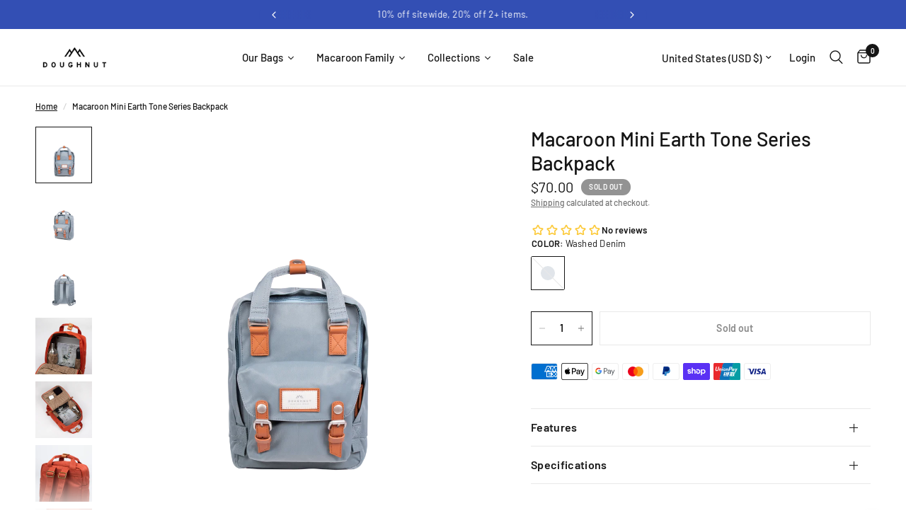

--- FILE ---
content_type: text/html; charset=utf-8
request_url: https://doughnutofficial.us/products/macaroon-mini-earth-tone-series-backpack
body_size: 77923
content:
<!doctype html><html class="no-js" lang="en" dir="ltr">
<head>
	<meta charset="utf-8">
	<meta http-equiv="X-UA-Compatible" content="IE=edge,chrome=1">
	<meta name="viewport" content="width=device-width, initial-scale=1, maximum-scale=5, viewport-fit=cover">
	<meta name="theme-color" content="#ffffff">
	<link rel="canonical" href="https://doughnutofficial.us/products/macaroon-mini-earth-tone-series-backpack">
	<link rel="preconnect" href="https://cdn.shopify.com" crossorigin>
	<link rel="preload" as="style" href="//doughnutofficial.us/cdn/shop/t/51/assets/app.css?v=97948078358822253901742265217">
<link rel="preload" as="style" href="//doughnutofficial.us/cdn/shop/t/51/assets/product.css?v=19960244147823135091740016101">
<link rel="preload" as="image" href="//doughnutofficial.us/cdn/shop/files/D124ET-000180-F_dr_logo_earth_tone_front_highres.png?v=1759118044&width=375" imagesrcset="//doughnutofficial.us/cdn/shop/files/D124ET-000180-F_dr_logo_earth_tone_front_highres.png?v=1759118044&width=375 375w,//doughnutofficial.us/cdn/shop/files/D124ET-000180-F_dr_logo_earth_tone_front_highres.png?v=1759118044&width=640 640w,//doughnutofficial.us/cdn/shop/files/D124ET-000180-F_dr_logo_earth_tone_front_highres.png?v=1759118044&width=960 960w" imagesizes="auto">




<link href="//doughnutofficial.us/cdn/shop/t/51/assets/animations.min.js?v=125778792411641688251740016100" as="script" rel="preload">

<link href="//doughnutofficial.us/cdn/shop/t/51/assets/header.js?v=53973329853117484881740016100" as="script" rel="preload">
<link href="//doughnutofficial.us/cdn/shop/t/51/assets/vendor.min.js?v=57769212839167613861740016101" as="script" rel="preload">
<link href="//doughnutofficial.us/cdn/shop/t/51/assets/app.js?v=7593071547056632411740016100" as="script" rel="preload">
<link href="//doughnutofficial.us/cdn/shop/t/51/assets/slideshow.js?v=77914080626843417591740016101" as="script" rel="preload">

<script>
window.lazySizesConfig = window.lazySizesConfig || {};
window.lazySizesConfig.expand = 250;
window.lazySizesConfig.loadMode = 1;
window.lazySizesConfig.loadHidden = false;
</script>


	<link rel="icon" type="image/png" href="//doughnutofficial.us/cdn/shop/files/NEW_DN_logo._mountain_without_words_45f7d947-3f27-4d36-a8b1-b02430c1864f.png?crop=center&height=32&v=1742207678&width=32">

	<title>
	Macaroon Mini Earth Tone Series Backpack &ndash; Doughnut Backpack 
	</title>

	
	<meta name="description" content="Product description Earth Tone SeriesPlaying with the brown and blue fabrics, this Series further elevates the earthy concept by adding a sense of street fashion design. An exploration needn’t come with a bulky load. The just-fit backpack with good inner compartments is designed for your everyday adventure. The details">
	
<link rel="preconnect" href="https://fonts.shopifycdn.com" crossorigin>

<meta property="og:site_name" content="Doughnut Backpack ">
<meta property="og:url" content="https://doughnutofficial.us/products/macaroon-mini-earth-tone-series-backpack">
<meta property="og:title" content="Macaroon Mini Earth Tone Series Backpack">
<meta property="og:type" content="product">
<meta property="og:description" content="Product description Earth Tone SeriesPlaying with the brown and blue fabrics, this Series further elevates the earthy concept by adding a sense of street fashion design. An exploration needn’t come with a bulky load. The just-fit backpack with good inner compartments is designed for your everyday adventure. The details"><meta property="og:image" content="http://doughnutofficial.us/cdn/shop/files/D124ET-000180-F_dr_logo_earth_tone_front_highres.png?v=1759118044">
  <meta property="og:image:secure_url" content="https://doughnutofficial.us/cdn/shop/files/D124ET-000180-F_dr_logo_earth_tone_front_highres.png?v=1759118044">
  <meta property="og:image:width" content="1500">
  <meta property="og:image:height" content="1500"><meta property="og:price:amount" content="70.00">
  <meta property="og:price:currency" content="USD"><meta name="twitter:card" content="summary_large_image">
<meta name="twitter:title" content="Macaroon Mini Earth Tone Series Backpack">
<meta name="twitter:description" content="Product description Earth Tone SeriesPlaying with the brown and blue fabrics, this Series further elevates the earthy concept by adding a sense of street fashion design. An exploration needn’t come with a bulky load. The just-fit backpack with good inner compartments is designed for your everyday adventure. The details">


	<link href="//doughnutofficial.us/cdn/shop/t/51/assets/app.css?v=97948078358822253901742265217" rel="stylesheet" type="text/css" media="all" />

	<style data-shopify>
	@font-face {
  font-family: Barlow;
  font-weight: 500;
  font-style: normal;
  font-display: swap;
  src: url("//doughnutofficial.us/cdn/fonts/barlow/barlow_n5.a193a1990790eba0cc5cca569d23799830e90f07.woff2") format("woff2"),
       url("//doughnutofficial.us/cdn/fonts/barlow/barlow_n5.ae31c82169b1dc0715609b8cc6a610b917808358.woff") format("woff");
}

@font-face {
  font-family: Barlow;
  font-weight: 500;
  font-style: normal;
  font-display: swap;
  src: url("//doughnutofficial.us/cdn/fonts/barlow/barlow_n5.a193a1990790eba0cc5cca569d23799830e90f07.woff2") format("woff2"),
       url("//doughnutofficial.us/cdn/fonts/barlow/barlow_n5.ae31c82169b1dc0715609b8cc6a610b917808358.woff") format("woff");
}

@font-face {
  font-family: Barlow;
  font-weight: 600;
  font-style: normal;
  font-display: swap;
  src: url("//doughnutofficial.us/cdn/fonts/barlow/barlow_n6.329f582a81f63f125e63c20a5a80ae9477df68e1.woff2") format("woff2"),
       url("//doughnutofficial.us/cdn/fonts/barlow/barlow_n6.0163402e36247bcb8b02716880d0b39568412e9e.woff") format("woff");
}

@font-face {
  font-family: Barlow;
  font-weight: 500;
  font-style: italic;
  font-display: swap;
  src: url("//doughnutofficial.us/cdn/fonts/barlow/barlow_i5.714d58286997b65cd479af615cfa9bb0a117a573.woff2") format("woff2"),
       url("//doughnutofficial.us/cdn/fonts/barlow/barlow_i5.0120f77e6447d3b5df4bbec8ad8c2d029d87fb21.woff") format("woff");
}

@font-face {
  font-family: Barlow;
  font-weight: 600;
  font-style: italic;
  font-display: swap;
  src: url("//doughnutofficial.us/cdn/fonts/barlow/barlow_i6.5a22bd20fb27bad4d7674cc6e666fb9c77d813bb.woff2") format("woff2"),
       url("//doughnutofficial.us/cdn/fonts/barlow/barlow_i6.1c8787fcb59f3add01a87f21b38c7ef797e3b3a1.woff") format("woff");
}


		@font-face {
  font-family: Barlow;
  font-weight: 600;
  font-style: normal;
  font-display: swap;
  src: url("//doughnutofficial.us/cdn/fonts/barlow/barlow_n6.329f582a81f63f125e63c20a5a80ae9477df68e1.woff2") format("woff2"),
       url("//doughnutofficial.us/cdn/fonts/barlow/barlow_n6.0163402e36247bcb8b02716880d0b39568412e9e.woff") format("woff");
}

@font-face {
  font-family: Barlow;
  font-weight: 400;
  font-style: normal;
  font-display: swap;
  src: url("//doughnutofficial.us/cdn/fonts/barlow/barlow_n4.038c60d7ea9ddb238b2f64ba6f463ba6c0b5e5ad.woff2") format("woff2"),
       url("//doughnutofficial.us/cdn/fonts/barlow/barlow_n4.074a9f2b990b38aec7d56c68211821e455b6d075.woff") format("woff");
}

h1,h2,h3,h4,h5,h6,
	.h1,.h2,.h3,.h4,.h5,.h6,
	.logolink.text-logo,
	.heading-font,
	.h1-xlarge,
	.h1-large,
	.customer-addresses .my-address .address-index {
		font-style: normal;
		font-weight: 600;
		font-family: Barlow, sans-serif;
	}
	body,
	.body-font,
	.thb-product-detail .product-title {
		font-style: normal;
		font-weight: 500;
		font-family: Barlow, sans-serif;
	}
	:root {
		--mobile-swipe-width: calc(90vw - 30px);
		--font-body-scale: 1.0;
		--font-body-line-height-scale: 0.9;
		--font-body-letter-spacing: 0.0em;
		--font-body-medium-weight: 500;
    --font-body-bold-weight: 600;
		--font-announcement-scale: 1.0;
		--font-heading-scale: 1.0;
		--font-heading-line-height-scale: 1.0;
		--font-heading-letter-spacing: 0.0em;
		--font-navigation-scale: 1.0;
		--navigation-item-spacing: 15px;
		--font-product-title-scale: 1.0;
		--font-product-title-line-height-scale: 0.8;
		--button-letter-spacing: 0.01em;

		--bg-body: #ffffff;
		--bg-body-rgb: 255,255,255;
		--bg-body-darken: #f7f7f7;
		--payment-terms-background-color: #ffffff;
		--color-body: #151515;
		--color-body-rgb: 21,21,21;
		--color-accent: #151515;
		--color-accent-rgb: 21,21,21;
		--color-border: #e9e9e9;
		--color-form-border: #dedede;
		--color-overlay-rgb: 0,0,0;

		--shopify-accelerated-checkout-button-block-size: 48px;
		--shopify-accelerated-checkout-inline-alignment: center;
		--shopify-accelerated-checkout-skeleton-animation-duration: 0.25s;

		--color-announcement-bar-text: #ffffff;
		--color-announcement-bar-bg: #334fb4;

		--color-header-bg: #ffffff;
		--color-header-bg-rgb: 255,255,255;
		--color-header-text: #151515;
		--color-header-text-rgb: 21,21,21;
		--color-header-links: #151515;
		--color-header-links-rgb: 21,21,21;
		--color-header-links-hover: #ff5e3f;
		--color-header-icons: #151515;
		--color-header-border: #eaeaea;

		--solid-button-background: #151515;
		--solid-button-label: #ffffff;
		--outline-button-label: #151515;
		--button-border-radius: 0px;
		--shopify-accelerated-checkout-button-border-radius: 0px;

		--color-price: #151515;
		--color-price-discounted: #ee3b45;
		--color-star: #FD9A52;
		--color-dots: #151515;

		--color-inventory-instock: #3a8437;
		--color-inventory-lowstock: #FB9E5B;

		--section-spacing-mobile: 50px;
		--section-spacing-desktop: 90px;

		--color-badge-text: #ffffff;
		--color-badge-sold-out: #939393;
		--color-badge-sale: #ff5e3f;
		
		--color-badge-preorder: #666666;
		--badge-corner-radius: 13px;

		--color-footer-text: #151515;
		--color-footer-text-rgb: 21,21,21;
		--color-footer-link: #151515;
		--color-footer-link-hover: #ff5e3f;
		--color-footer-border: #151515;
		--color-footer-border-rgb: 21,21,21;
		--color-footer-bg: #ffffff;
	}.badge[data-badge="new"]{
				background: #151515;
			}
		



</style>


	<script>
		window.theme = window.theme || {};
		theme = {
			settings: {
				money_with_currency_format:"\u003cspan class=money\u003e${{amount}}\u003c\/span\u003e",
				cart_drawer:true,
				product_id: 9116424143069,
			},
			routes: {
				root_url: '/',
				cart_url: '/cart',
				cart_add_url: '/cart/add',
				search_url: '/search',
				cart_change_url: '/cart/change',
				cart_update_url: '/cart/update',
				cart_clear_url: '/cart/clear',
				predictive_search_url: '/search/suggest',
			},
			variantStrings: {
        addToCart: `Add to cart`,
        soldOut: `Sold out`,
        unavailable: `Unavailable`,
        preOrder: `Pre-order`,
      },
			strings: {
				requiresTerms: `You must agree with the terms and conditions of sales to check out`,
				shippingEstimatorNoResults: `Sorry, we do not ship to your address.`,
				shippingEstimatorOneResult: `There is one shipping rate for your address:`,
				shippingEstimatorMultipleResults: `There are several shipping rates for your address:`,
				shippingEstimatorError: `One or more error occurred while retrieving shipping rates:`
			}
		};
	</script>
	<script>window.performance && window.performance.mark && window.performance.mark('shopify.content_for_header.start');</script><meta name="google-site-verification" content="yK4_bMrEf2aiTAmNd1KksSYxVhgV9RFxwZeGlx6pNtU">
<meta id="shopify-digital-wallet" name="shopify-digital-wallet" content="/50558271669/digital_wallets/dialog">
<meta name="shopify-checkout-api-token" content="bede6f84a4f508e2da0dcbb25ffd744a">
<meta id="in-context-paypal-metadata" data-shop-id="50558271669" data-venmo-supported="false" data-environment="production" data-locale="en_US" data-paypal-v4="true" data-currency="USD">
<link rel="alternate" type="application/json+oembed" href="https://doughnutofficial.us/products/macaroon-mini-earth-tone-series-backpack.oembed">
<script async="async" src="/checkouts/internal/preloads.js?locale=en-US"></script>
<link rel="preconnect" href="https://shop.app" crossorigin="anonymous">
<script async="async" src="https://shop.app/checkouts/internal/preloads.js?locale=en-US&shop_id=50558271669" crossorigin="anonymous"></script>
<script id="apple-pay-shop-capabilities" type="application/json">{"shopId":50558271669,"countryCode":"HK","currencyCode":"USD","merchantCapabilities":["supports3DS"],"merchantId":"gid:\/\/shopify\/Shop\/50558271669","merchantName":"Doughnut Backpack ","requiredBillingContactFields":["postalAddress","email","phone"],"requiredShippingContactFields":["postalAddress","email","phone"],"shippingType":"shipping","supportedNetworks":["visa","masterCard","amex"],"total":{"type":"pending","label":"Doughnut Backpack ","amount":"1.00"},"shopifyPaymentsEnabled":true,"supportsSubscriptions":true}</script>
<script id="shopify-features" type="application/json">{"accessToken":"bede6f84a4f508e2da0dcbb25ffd744a","betas":["rich-media-storefront-analytics"],"domain":"doughnutofficial.us","predictiveSearch":true,"shopId":50558271669,"locale":"en"}</script>
<script>var Shopify = Shopify || {};
Shopify.shop = "doughnut-us.myshopify.com";
Shopify.locale = "en";
Shopify.currency = {"active":"USD","rate":"1.0"};
Shopify.country = "US";
Shopify.theme = {"name":"Reformation","id":148551958749,"schema_name":"Reformation","schema_version":"8.0.0","theme_store_id":1762,"role":"main"};
Shopify.theme.handle = "null";
Shopify.theme.style = {"id":null,"handle":null};
Shopify.cdnHost = "doughnutofficial.us/cdn";
Shopify.routes = Shopify.routes || {};
Shopify.routes.root = "/";</script>
<script type="module">!function(o){(o.Shopify=o.Shopify||{}).modules=!0}(window);</script>
<script>!function(o){function n(){var o=[];function n(){o.push(Array.prototype.slice.apply(arguments))}return n.q=o,n}var t=o.Shopify=o.Shopify||{};t.loadFeatures=n(),t.autoloadFeatures=n()}(window);</script>
<script>
  window.ShopifyPay = window.ShopifyPay || {};
  window.ShopifyPay.apiHost = "shop.app\/pay";
  window.ShopifyPay.redirectState = null;
</script>
<script id="shop-js-analytics" type="application/json">{"pageType":"product"}</script>
<script defer="defer" async type="module" src="//doughnutofficial.us/cdn/shopifycloud/shop-js/modules/v2/client.init-shop-cart-sync_C5BV16lS.en.esm.js"></script>
<script defer="defer" async type="module" src="//doughnutofficial.us/cdn/shopifycloud/shop-js/modules/v2/chunk.common_CygWptCX.esm.js"></script>
<script type="module">
  await import("//doughnutofficial.us/cdn/shopifycloud/shop-js/modules/v2/client.init-shop-cart-sync_C5BV16lS.en.esm.js");
await import("//doughnutofficial.us/cdn/shopifycloud/shop-js/modules/v2/chunk.common_CygWptCX.esm.js");

  window.Shopify.SignInWithShop?.initShopCartSync?.({"fedCMEnabled":true,"windoidEnabled":true});

</script>
<script>
  window.Shopify = window.Shopify || {};
  if (!window.Shopify.featureAssets) window.Shopify.featureAssets = {};
  window.Shopify.featureAssets['shop-js'] = {"shop-cart-sync":["modules/v2/client.shop-cart-sync_ZFArdW7E.en.esm.js","modules/v2/chunk.common_CygWptCX.esm.js"],"init-fed-cm":["modules/v2/client.init-fed-cm_CmiC4vf6.en.esm.js","modules/v2/chunk.common_CygWptCX.esm.js"],"shop-button":["modules/v2/client.shop-button_tlx5R9nI.en.esm.js","modules/v2/chunk.common_CygWptCX.esm.js"],"shop-cash-offers":["modules/v2/client.shop-cash-offers_DOA2yAJr.en.esm.js","modules/v2/chunk.common_CygWptCX.esm.js","modules/v2/chunk.modal_D71HUcav.esm.js"],"init-windoid":["modules/v2/client.init-windoid_sURxWdc1.en.esm.js","modules/v2/chunk.common_CygWptCX.esm.js"],"shop-toast-manager":["modules/v2/client.shop-toast-manager_ClPi3nE9.en.esm.js","modules/v2/chunk.common_CygWptCX.esm.js"],"init-shop-email-lookup-coordinator":["modules/v2/client.init-shop-email-lookup-coordinator_B8hsDcYM.en.esm.js","modules/v2/chunk.common_CygWptCX.esm.js"],"init-shop-cart-sync":["modules/v2/client.init-shop-cart-sync_C5BV16lS.en.esm.js","modules/v2/chunk.common_CygWptCX.esm.js"],"avatar":["modules/v2/client.avatar_BTnouDA3.en.esm.js"],"pay-button":["modules/v2/client.pay-button_FdsNuTd3.en.esm.js","modules/v2/chunk.common_CygWptCX.esm.js"],"init-customer-accounts":["modules/v2/client.init-customer-accounts_DxDtT_ad.en.esm.js","modules/v2/client.shop-login-button_C5VAVYt1.en.esm.js","modules/v2/chunk.common_CygWptCX.esm.js","modules/v2/chunk.modal_D71HUcav.esm.js"],"init-shop-for-new-customer-accounts":["modules/v2/client.init-shop-for-new-customer-accounts_ChsxoAhi.en.esm.js","modules/v2/client.shop-login-button_C5VAVYt1.en.esm.js","modules/v2/chunk.common_CygWptCX.esm.js","modules/v2/chunk.modal_D71HUcav.esm.js"],"shop-login-button":["modules/v2/client.shop-login-button_C5VAVYt1.en.esm.js","modules/v2/chunk.common_CygWptCX.esm.js","modules/v2/chunk.modal_D71HUcav.esm.js"],"init-customer-accounts-sign-up":["modules/v2/client.init-customer-accounts-sign-up_CPSyQ0Tj.en.esm.js","modules/v2/client.shop-login-button_C5VAVYt1.en.esm.js","modules/v2/chunk.common_CygWptCX.esm.js","modules/v2/chunk.modal_D71HUcav.esm.js"],"shop-follow-button":["modules/v2/client.shop-follow-button_Cva4Ekp9.en.esm.js","modules/v2/chunk.common_CygWptCX.esm.js","modules/v2/chunk.modal_D71HUcav.esm.js"],"checkout-modal":["modules/v2/client.checkout-modal_BPM8l0SH.en.esm.js","modules/v2/chunk.common_CygWptCX.esm.js","modules/v2/chunk.modal_D71HUcav.esm.js"],"lead-capture":["modules/v2/client.lead-capture_Bi8yE_yS.en.esm.js","modules/v2/chunk.common_CygWptCX.esm.js","modules/v2/chunk.modal_D71HUcav.esm.js"],"shop-login":["modules/v2/client.shop-login_D6lNrXab.en.esm.js","modules/v2/chunk.common_CygWptCX.esm.js","modules/v2/chunk.modal_D71HUcav.esm.js"],"payment-terms":["modules/v2/client.payment-terms_CZxnsJam.en.esm.js","modules/v2/chunk.common_CygWptCX.esm.js","modules/v2/chunk.modal_D71HUcav.esm.js"]};
</script>
<script>(function() {
  var isLoaded = false;
  function asyncLoad() {
    if (isLoaded) return;
    isLoaded = true;
    var urls = ["https:\/\/platform-api.sharethis.com\/js\/sharethis.js?shop=doughnut-us.myshopify.com#property=645cc1be81e971001360890e\u0026product=-buttons\u0026source=-buttons-shopify\u0026ver=1683800520","\/\/www.powr.io\/powr.js?powr-token=doughnut-us.myshopify.com\u0026external-type=shopify\u0026shop=doughnut-us.myshopify.com","https:\/\/d1639lhkj5l89m.cloudfront.net\/js\/storefront\/uppromote.js?shop=doughnut-us.myshopify.com","https:\/\/dr4qe3ddw9y32.cloudfront.net\/awin-shopify-integration-code.js?aid=19291\u0026v=shopifyApp_5.2.3\u0026ts=1757475162499\u0026shop=doughnut-us.myshopify.com","https:\/\/search-us3.omegacommerce.com\/instant\/initjs?ID=140337d9-eeec-45b2-8b7c-5209df42a447\u0026shop=doughnut-us.myshopify.com"];
    for (var i = 0; i < urls.length; i++) {
      var s = document.createElement('script');
      s.type = 'text/javascript';
      s.async = true;
      s.src = urls[i];
      var x = document.getElementsByTagName('script')[0];
      x.parentNode.insertBefore(s, x);
    }
  };
  if(window.attachEvent) {
    window.attachEvent('onload', asyncLoad);
  } else {
    window.addEventListener('load', asyncLoad, false);
  }
})();</script>
<script id="__st">var __st={"a":50558271669,"offset":28800,"reqid":"1c7c381d-8db2-4c50-8249-304dfa49c6d3-1768807894","pageurl":"doughnutofficial.us\/products\/macaroon-mini-earth-tone-series-backpack","u":"fb3e248be938","p":"product","rtyp":"product","rid":9116424143069};</script>
<script>window.ShopifyPaypalV4VisibilityTracking = true;</script>
<script id="form-persister">!function(){'use strict';const t='contact',e='new_comment',n=[[t,t],['blogs',e],['comments',e],[t,'customer']],o='password',r='form_key',c=['recaptcha-v3-token','g-recaptcha-response','h-captcha-response',o],s=()=>{try{return window.sessionStorage}catch{return}},i='__shopify_v',u=t=>t.elements[r],a=function(){const t=[...n].map((([t,e])=>`form[action*='/${t}']:not([data-nocaptcha='true']) input[name='form_type'][value='${e}']`)).join(',');var e;return e=t,()=>e?[...document.querySelectorAll(e)].map((t=>t.form)):[]}();function m(t){const e=u(t);a().includes(t)&&(!e||!e.value)&&function(t){try{if(!s())return;!function(t){const e=s();if(!e)return;const n=u(t);if(!n)return;const o=n.value;o&&e.removeItem(o)}(t);const e=Array.from(Array(32),(()=>Math.random().toString(36)[2])).join('');!function(t,e){u(t)||t.append(Object.assign(document.createElement('input'),{type:'hidden',name:r})),t.elements[r].value=e}(t,e),function(t,e){const n=s();if(!n)return;const r=[...t.querySelectorAll(`input[type='${o}']`)].map((({name:t})=>t)),u=[...c,...r],a={};for(const[o,c]of new FormData(t).entries())u.includes(o)||(a[o]=c);n.setItem(e,JSON.stringify({[i]:1,action:t.action,data:a}))}(t,e)}catch(e){console.error('failed to persist form',e)}}(t)}const f=t=>{if('true'===t.dataset.persistBound)return;const e=function(t,e){const n=function(t){return'function'==typeof t.submit?t.submit:HTMLFormElement.prototype.submit}(t).bind(t);return function(){let t;return()=>{t||(t=!0,(()=>{try{e(),n()}catch(t){(t=>{console.error('form submit failed',t)})(t)}})(),setTimeout((()=>t=!1),250))}}()}(t,(()=>{m(t)}));!function(t,e){if('function'==typeof t.submit&&'function'==typeof e)try{t.submit=e}catch{}}(t,e),t.addEventListener('submit',(t=>{t.preventDefault(),e()})),t.dataset.persistBound='true'};!function(){function t(t){const e=(t=>{const e=t.target;return e instanceof HTMLFormElement?e:e&&e.form})(t);e&&m(e)}document.addEventListener('submit',t),document.addEventListener('DOMContentLoaded',(()=>{const e=a();for(const t of e)f(t);var n;n=document.body,new window.MutationObserver((t=>{for(const e of t)if('childList'===e.type&&e.addedNodes.length)for(const t of e.addedNodes)1===t.nodeType&&'FORM'===t.tagName&&a().includes(t)&&f(t)})).observe(n,{childList:!0,subtree:!0,attributes:!1}),document.removeEventListener('submit',t)}))}()}();</script>
<script integrity="sha256-4kQ18oKyAcykRKYeNunJcIwy7WH5gtpwJnB7kiuLZ1E=" data-source-attribution="shopify.loadfeatures" defer="defer" src="//doughnutofficial.us/cdn/shopifycloud/storefront/assets/storefront/load_feature-a0a9edcb.js" crossorigin="anonymous"></script>
<script crossorigin="anonymous" defer="defer" src="//doughnutofficial.us/cdn/shopifycloud/storefront/assets/shopify_pay/storefront-65b4c6d7.js?v=20250812"></script>
<script data-source-attribution="shopify.dynamic_checkout.dynamic.init">var Shopify=Shopify||{};Shopify.PaymentButton=Shopify.PaymentButton||{isStorefrontPortableWallets:!0,init:function(){window.Shopify.PaymentButton.init=function(){};var t=document.createElement("script");t.src="https://doughnutofficial.us/cdn/shopifycloud/portable-wallets/latest/portable-wallets.en.js",t.type="module",document.head.appendChild(t)}};
</script>
<script data-source-attribution="shopify.dynamic_checkout.buyer_consent">
  function portableWalletsHideBuyerConsent(e){var t=document.getElementById("shopify-buyer-consent"),n=document.getElementById("shopify-subscription-policy-button");t&&n&&(t.classList.add("hidden"),t.setAttribute("aria-hidden","true"),n.removeEventListener("click",e))}function portableWalletsShowBuyerConsent(e){var t=document.getElementById("shopify-buyer-consent"),n=document.getElementById("shopify-subscription-policy-button");t&&n&&(t.classList.remove("hidden"),t.removeAttribute("aria-hidden"),n.addEventListener("click",e))}window.Shopify?.PaymentButton&&(window.Shopify.PaymentButton.hideBuyerConsent=portableWalletsHideBuyerConsent,window.Shopify.PaymentButton.showBuyerConsent=portableWalletsShowBuyerConsent);
</script>
<script data-source-attribution="shopify.dynamic_checkout.cart.bootstrap">document.addEventListener("DOMContentLoaded",(function(){function t(){return document.querySelector("shopify-accelerated-checkout-cart, shopify-accelerated-checkout")}if(t())Shopify.PaymentButton.init();else{new MutationObserver((function(e,n){t()&&(Shopify.PaymentButton.init(),n.disconnect())})).observe(document.body,{childList:!0,subtree:!0})}}));
</script>
<link id="shopify-accelerated-checkout-styles" rel="stylesheet" media="screen" href="https://doughnutofficial.us/cdn/shopifycloud/portable-wallets/latest/accelerated-checkout-backwards-compat.css" crossorigin="anonymous">
<style id="shopify-accelerated-checkout-cart">
        #shopify-buyer-consent {
  margin-top: 1em;
  display: inline-block;
  width: 100%;
}

#shopify-buyer-consent.hidden {
  display: none;
}

#shopify-subscription-policy-button {
  background: none;
  border: none;
  padding: 0;
  text-decoration: underline;
  font-size: inherit;
  cursor: pointer;
}

#shopify-subscription-policy-button::before {
  box-shadow: none;
}

      </style>

<script>window.performance && window.performance.mark && window.performance.mark('shopify.content_for_header.end');</script> <!-- Header hook for plugins -->

	<script>document.documentElement.className = document.documentElement.className.replace('no-js', 'js');</script>
	
<!-- BEGIN app block: shopify://apps/geoip-country-redirect/blocks/speeedup_link/a3fa1a12-9aad-4707-ab56-45ccf9191aa7 --><!-- BEGIN app snippet: flags-style --><style id='sgcr-flags-css'>.sgcr-flag {display: inline-block;background-size: contain;background-position: 50%;background-repeat: no-repeat;margin: 0;padding: 0;}.sgcr-flag-af { background-image: url("https://cdn.shopify.com/extensions/01999528-f499-72e0-8480-893097d05005/extension_uid_update.v.0.0.1/assets/af.svg")}.sgcr-flag-ak { background-image: url("https://cdn.shopify.com/extensions/01999528-f499-72e0-8480-893097d05005/extension_uid_update.v.0.0.1/assets/ak.svg")}.sgcr-flag-am { background-image: url("https://cdn.shopify.com/extensions/01999528-f499-72e0-8480-893097d05005/extension_uid_update.v.0.0.1/assets/am.svg")}.sgcr-flag-ar { background-image: url("https://cdn.shopify.com/extensions/01999528-f499-72e0-8480-893097d05005/extension_uid_update.v.0.0.1/assets/ar.svg")}.sgcr-flag-as { background-image: url("https://cdn.shopify.com/extensions/01999528-f499-72e0-8480-893097d05005/extension_uid_update.v.0.0.1/assets/as.svg")}.sgcr-flag-az { background-image: url("https://cdn.shopify.com/extensions/01999528-f499-72e0-8480-893097d05005/extension_uid_update.v.0.0.1/assets/az.svg")}.sgcr-flag-be { background-image: url("https://cdn.shopify.com/extensions/01999528-f499-72e0-8480-893097d05005/extension_uid_update.v.0.0.1/assets/be.svg")}.sgcr-flag-bg { background-image: url("https://cdn.shopify.com/extensions/01999528-f499-72e0-8480-893097d05005/extension_uid_update.v.0.0.1/assets/bg.svg")}.sgcr-flag-bm { background-image: url("https://cdn.shopify.com/extensions/01999528-f499-72e0-8480-893097d05005/extension_uid_update.v.0.0.1/assets/bm.svg")}.sgcr-flag-bn { background-image: url("https://cdn.shopify.com/extensions/01999528-f499-72e0-8480-893097d05005/extension_uid_update.v.0.0.1/assets/bn.svg")}.sgcr-flag-bo { background-image: url("https://cdn.shopify.com/extensions/01999528-f499-72e0-8480-893097d05005/extension_uid_update.v.0.0.1/assets/bo.svg")}.sgcr-flag-br { background-image: url("https://cdn.shopify.com/extensions/01999528-f499-72e0-8480-893097d05005/extension_uid_update.v.0.0.1/assets/br.svg")}.sgcr-flag-bs { background-image: url("https://cdn.shopify.com/extensions/01999528-f499-72e0-8480-893097d05005/extension_uid_update.v.0.0.1/assets/bs.svg")}.sgcr-flag-ca { background-image: url("https://cdn.shopify.com/extensions/01999528-f499-72e0-8480-893097d05005/extension_uid_update.v.0.0.1/assets/ca.svg")}.sgcr-flag-ce { background-image: url("https://cdn.shopify.com/extensions/01999528-f499-72e0-8480-893097d05005/extension_uid_update.v.0.0.1/assets/ce.svg")}.sgcr-flag-ckb { background-image: url("https://cdn.shopify.com/extensions/01999528-f499-72e0-8480-893097d05005/extension_uid_update.v.0.0.1/assets/ckb.svg")}.sgcr-flag-cs { background-image: url("https://cdn.shopify.com/extensions/01999528-f499-72e0-8480-893097d05005/extension_uid_update.v.0.0.1/assets/cs.svg")}.sgcr-flag-cy { background-image: url("https://cdn.shopify.com/extensions/01999528-f499-72e0-8480-893097d05005/extension_uid_update.v.0.0.1/assets/cy.svg")}.sgcr-flag-da { background-image: url("https://cdn.shopify.com/extensions/01999528-f499-72e0-8480-893097d05005/extension_uid_update.v.0.0.1/assets/da.svg")}.sgcr-flag-de { background-image: url("https://cdn.shopify.com/extensions/01999528-f499-72e0-8480-893097d05005/extension_uid_update.v.0.0.1/assets/de.svg")}.sgcr-flag-dz { background-image: url("https://cdn.shopify.com/extensions/01999528-f499-72e0-8480-893097d05005/extension_uid_update.v.0.0.1/assets/dz.svg")}.sgcr-flag-ee { background-image: url("https://cdn.shopify.com/extensions/01999528-f499-72e0-8480-893097d05005/extension_uid_update.v.0.0.1/assets/ee.svg")}.sgcr-flag-el { background-image: url("https://cdn.shopify.com/extensions/01999528-f499-72e0-8480-893097d05005/extension_uid_update.v.0.0.1/assets/el.svg")}.sgcr-flag-en { background-image: url("https://cdn.shopify.com/extensions/01999528-f499-72e0-8480-893097d05005/extension_uid_update.v.0.0.1/assets/en.svg")}.sgcr-flag-eo { background-image: url("https://cdn.shopify.com/extensions/01999528-f499-72e0-8480-893097d05005/extension_uid_update.v.0.0.1/assets/eo.svg")}.sgcr-flag-es { background-image: url("https://cdn.shopify.com/extensions/01999528-f499-72e0-8480-893097d05005/extension_uid_update.v.0.0.1/assets/es.svg")}.sgcr-flag-et { background-image: url("https://cdn.shopify.com/extensions/01999528-f499-72e0-8480-893097d05005/extension_uid_update.v.0.0.1/assets/et.svg")}.sgcr-flag-eu { background-image: url("https://cdn.shopify.com/extensions/01999528-f499-72e0-8480-893097d05005/extension_uid_update.v.0.0.1/assets/eu.svg")}.sgcr-flag-fa { background-image: url("https://cdn.shopify.com/extensions/01999528-f499-72e0-8480-893097d05005/extension_uid_update.v.0.0.1/assets/fa.svg")}.sgcr-flag-ff { background-image: url("https://cdn.shopify.com/extensions/01999528-f499-72e0-8480-893097d05005/extension_uid_update.v.0.0.1/assets/ff.svg")}.sgcr-flag-fi { background-image: url("https://cdn.shopify.com/extensions/01999528-f499-72e0-8480-893097d05005/extension_uid_update.v.0.0.1/assets/fi.svg")}.sgcr-flag-fil { background-image: url("https://cdn.shopify.com/extensions/01999528-f499-72e0-8480-893097d05005/extension_uid_update.v.0.0.1/assets/fil.svg")}.sgcr-flag-fo { background-image: url("https://cdn.shopify.com/extensions/01999528-f499-72e0-8480-893097d05005/extension_uid_update.v.0.0.1/assets/fo.svg")}.sgcr-flag-fr { background-image: url("https://cdn.shopify.com/extensions/01999528-f499-72e0-8480-893097d05005/extension_uid_update.v.0.0.1/assets/fr.svg")}.sgcr-flag-fy { background-image: url("https://cdn.shopify.com/extensions/01999528-f499-72e0-8480-893097d05005/extension_uid_update.v.0.0.1/assets/fy.svg")}.sgcr-flag-ga { background-image: url("https://cdn.shopify.com/extensions/01999528-f499-72e0-8480-893097d05005/extension_uid_update.v.0.0.1/assets/ga.svg")}.sgcr-flag-gd { background-image: url("https://cdn.shopify.com/extensions/01999528-f499-72e0-8480-893097d05005/extension_uid_update.v.0.0.1/assets/gd.svg")}.sgcr-flag-gl { background-image: url("https://cdn.shopify.com/extensions/01999528-f499-72e0-8480-893097d05005/extension_uid_update.v.0.0.1/assets/gl.svg")}.sgcr-flag-gu { background-image: url("https://cdn.shopify.com/extensions/01999528-f499-72e0-8480-893097d05005/extension_uid_update.v.0.0.1/assets/gu.svg")}.sgcr-flag-gv { background-image: url("https://cdn.shopify.com/extensions/01999528-f499-72e0-8480-893097d05005/extension_uid_update.v.0.0.1/assets/gv.svg")}.sgcr-flag-ha { background-image: url("https://cdn.shopify.com/extensions/01999528-f499-72e0-8480-893097d05005/extension_uid_update.v.0.0.1/assets/ha.svg")}.sgcr-flag-he { background-image: url("https://cdn.shopify.com/extensions/01999528-f499-72e0-8480-893097d05005/extension_uid_update.v.0.0.1/assets/he.svg")}.sgcr-flag-hi { background-image: url("https://cdn.shopify.com/extensions/01999528-f499-72e0-8480-893097d05005/extension_uid_update.v.0.0.1/assets/hi.svg")}.sgcr-flag-hr { background-image: url("https://cdn.shopify.com/extensions/01999528-f499-72e0-8480-893097d05005/extension_uid_update.v.0.0.1/assets/hr.svg")}.sgcr-flag-hu { background-image: url("https://cdn.shopify.com/extensions/01999528-f499-72e0-8480-893097d05005/extension_uid_update.v.0.0.1/assets/hu.svg")}.sgcr-flag-hy { background-image: url("https://cdn.shopify.com/extensions/01999528-f499-72e0-8480-893097d05005/extension_uid_update.v.0.0.1/assets/hy.svg")}.sgcr-flag-ia { background-image: url("https://cdn.shopify.com/extensions/01999528-f499-72e0-8480-893097d05005/extension_uid_update.v.0.0.1/assets/ia.svg")}.sgcr-flag-id { background-image: url("https://cdn.shopify.com/extensions/01999528-f499-72e0-8480-893097d05005/extension_uid_update.v.0.0.1/assets/id.svg")}.sgcr-flag-ig { background-image: url("https://cdn.shopify.com/extensions/01999528-f499-72e0-8480-893097d05005/extension_uid_update.v.0.0.1/assets/ig.svg")}.sgcr-flag-ii { background-image: url("https://cdn.shopify.com/extensions/01999528-f499-72e0-8480-893097d05005/extension_uid_update.v.0.0.1/assets/ii.svg")}.sgcr-flag-is { background-image: url("https://cdn.shopify.com/extensions/01999528-f499-72e0-8480-893097d05005/extension_uid_update.v.0.0.1/assets/is.svg")}.sgcr-flag-it { background-image: url("https://cdn.shopify.com/extensions/01999528-f499-72e0-8480-893097d05005/extension_uid_update.v.0.0.1/assets/it.svg")}.sgcr-flag-ja { background-image: url("https://cdn.shopify.com/extensions/01999528-f499-72e0-8480-893097d05005/extension_uid_update.v.0.0.1/assets/ja.svg")}.sgcr-flag-jv { background-image: url("https://cdn.shopify.com/extensions/01999528-f499-72e0-8480-893097d05005/extension_uid_update.v.0.0.1/assets/jv.svg")}.sgcr-flag-ka { background-image: url("https://cdn.shopify.com/extensions/01999528-f499-72e0-8480-893097d05005/extension_uid_update.v.0.0.1/assets/ka.svg")}.sgcr-flag-ki { background-image: url("https://cdn.shopify.com/extensions/01999528-f499-72e0-8480-893097d05005/extension_uid_update.v.0.0.1/assets/ki.svg")}.sgcr-flag-kk { background-image: url("https://cdn.shopify.com/extensions/01999528-f499-72e0-8480-893097d05005/extension_uid_update.v.0.0.1/assets/kk.svg")}.sgcr-flag-kl { background-image: url("https://cdn.shopify.com/extensions/01999528-f499-72e0-8480-893097d05005/extension_uid_update.v.0.0.1/assets/kl.svg")}.sgcr-flag-km { background-image: url("https://cdn.shopify.com/extensions/01999528-f499-72e0-8480-893097d05005/extension_uid_update.v.0.0.1/assets/km.svg")}.sgcr-flag-kn { background-image: url("https://cdn.shopify.com/extensions/01999528-f499-72e0-8480-893097d05005/extension_uid_update.v.0.0.1/assets/kn.svg")}.sgcr-flag-ko { background-image: url("https://cdn.shopify.com/extensions/01999528-f499-72e0-8480-893097d05005/extension_uid_update.v.0.0.1/assets/ko.svg")}.sgcr-flag-ks { background-image: url("https://cdn.shopify.com/extensions/01999528-f499-72e0-8480-893097d05005/extension_uid_update.v.0.0.1/assets/ks.svg")}.sgcr-flag-ku { background-image: url("https://cdn.shopify.com/extensions/01999528-f499-72e0-8480-893097d05005/extension_uid_update.v.0.0.1/assets/ku.svg")}.sgcr-flag-kw { background-image: url("https://cdn.shopify.com/extensions/01999528-f499-72e0-8480-893097d05005/extension_uid_update.v.0.0.1/assets/kw.svg")}.sgcr-flag-ky { background-image: url("https://cdn.shopify.com/extensions/01999528-f499-72e0-8480-893097d05005/extension_uid_update.v.0.0.1/assets/ky.svg")}.sgcr-flag-lb { background-image: url("https://cdn.shopify.com/extensions/01999528-f499-72e0-8480-893097d05005/extension_uid_update.v.0.0.1/assets/lb.svg")}.sgcr-flag-lg { background-image: url("https://cdn.shopify.com/extensions/01999528-f499-72e0-8480-893097d05005/extension_uid_update.v.0.0.1/assets/lg.svg")}.sgcr-flag-ln { background-image: url("https://cdn.shopify.com/extensions/01999528-f499-72e0-8480-893097d05005/extension_uid_update.v.0.0.1/assets/ln.svg")}.sgcr-flag-lo { background-image: url("https://cdn.shopify.com/extensions/01999528-f499-72e0-8480-893097d05005/extension_uid_update.v.0.0.1/assets/lo.svg")}.sgcr-flag-lt { background-image: url("https://cdn.shopify.com/extensions/01999528-f499-72e0-8480-893097d05005/extension_uid_update.v.0.0.1/assets/lt.svg")}.sgcr-flag-lu { background-image: url("https://cdn.shopify.com/extensions/01999528-f499-72e0-8480-893097d05005/extension_uid_update.v.0.0.1/assets/lu.svg")}.sgcr-flag-lv { background-image: url("https://cdn.shopify.com/extensions/01999528-f499-72e0-8480-893097d05005/extension_uid_update.v.0.0.1/assets/lv.svg")}.sgcr-flag-mg { background-image: url("https://cdn.shopify.com/extensions/01999528-f499-72e0-8480-893097d05005/extension_uid_update.v.0.0.1/assets/mg.svg")}.sgcr-flag-mi { background-image: url("https://cdn.shopify.com/extensions/01999528-f499-72e0-8480-893097d05005/extension_uid_update.v.0.0.1/assets/mi.svg")}.sgcr-flag-mk { background-image: url("https://cdn.shopify.com/extensions/01999528-f499-72e0-8480-893097d05005/extension_uid_update.v.0.0.1/assets/mk.svg")}.sgcr-flag-ml { background-image: url("https://cdn.shopify.com/extensions/01999528-f499-72e0-8480-893097d05005/extension_uid_update.v.0.0.1/assets/ml.svg")}.sgcr-flag-mn { background-image: url("https://cdn.shopify.com/extensions/01999528-f499-72e0-8480-893097d05005/extension_uid_update.v.0.0.1/assets/mn.svg")}.sgcr-flag-mr { background-image: url("https://cdn.shopify.com/extensions/01999528-f499-72e0-8480-893097d05005/extension_uid_update.v.0.0.1/assets/mr.svg")}.sgcr-flag-ms { background-image: url("https://cdn.shopify.com/extensions/01999528-f499-72e0-8480-893097d05005/extension_uid_update.v.0.0.1/assets/ms.svg")}.sgcr-flag-mt { background-image: url("https://cdn.shopify.com/extensions/01999528-f499-72e0-8480-893097d05005/extension_uid_update.v.0.0.1/assets/mt.svg")}.sgcr-flag-my { background-image: url("https://cdn.shopify.com/extensions/01999528-f499-72e0-8480-893097d05005/extension_uid_update.v.0.0.1/assets/my.svg")}.sgcr-flag-nb { background-image: url("https://cdn.shopify.com/extensions/01999528-f499-72e0-8480-893097d05005/extension_uid_update.v.0.0.1/assets/nb.svg")}.sgcr-flag-nd { background-image: url("https://cdn.shopify.com/extensions/01999528-f499-72e0-8480-893097d05005/extension_uid_update.v.0.0.1/assets/nd.svg")}.sgcr-flag-ne { background-image: url("https://cdn.shopify.com/extensions/01999528-f499-72e0-8480-893097d05005/extension_uid_update.v.0.0.1/assets/ne.svg")}.sgcr-flag-nl { background-image: url("https://cdn.shopify.com/extensions/01999528-f499-72e0-8480-893097d05005/extension_uid_update.v.0.0.1/assets/nl.svg")}.sgcr-flag-nn { background-image: url("https://cdn.shopify.com/extensions/01999528-f499-72e0-8480-893097d05005/extension_uid_update.v.0.0.1/assets/nn.svg")}.sgcr-flag-no { background-image: url("https://cdn.shopify.com/extensions/01999528-f499-72e0-8480-893097d05005/extension_uid_update.v.0.0.1/assets/no.svg")}.sgcr-flag-om { background-image: url("https://cdn.shopify.com/extensions/01999528-f499-72e0-8480-893097d05005/extension_uid_update.v.0.0.1/assets/om.svg")}.sgcr-flag-or { background-image: url("https://cdn.shopify.com/extensions/01999528-f499-72e0-8480-893097d05005/extension_uid_update.v.0.0.1/assets/or.svg")}.sgcr-flag-os { background-image: url("https://cdn.shopify.com/extensions/01999528-f499-72e0-8480-893097d05005/extension_uid_update.v.0.0.1/assets/os.svg")}.sgcr-flag-pa { background-image: url("https://cdn.shopify.com/extensions/01999528-f499-72e0-8480-893097d05005/extension_uid_update.v.0.0.1/assets/pa.svg")}.sgcr-flag-pl { background-image: url("https://cdn.shopify.com/extensions/01999528-f499-72e0-8480-893097d05005/extension_uid_update.v.0.0.1/assets/pl.svg")}.sgcr-flag-ps { background-image: url("https://cdn.shopify.com/extensions/01999528-f499-72e0-8480-893097d05005/extension_uid_update.v.0.0.1/assets/ps.svg")}.sgcr-flag-pt-br { background-image: url("https://cdn.shopify.com/extensions/01999528-f499-72e0-8480-893097d05005/extension_uid_update.v.0.0.1/assets/pt-br.svg")}.sgcr-flag-pt-pt { background-image: url("https://cdn.shopify.com/extensions/01999528-f499-72e0-8480-893097d05005/extension_uid_update.v.0.0.1/assets/pt-pt.svg")}.sgcr-flag-qu { background-image: url("https://cdn.shopify.com/extensions/01999528-f499-72e0-8480-893097d05005/extension_uid_update.v.0.0.1/assets/qu.svg")}.sgcr-flag-rm { background-image: url("https://cdn.shopify.com/extensions/01999528-f499-72e0-8480-893097d05005/extension_uid_update.v.0.0.1/assets/rm.svg")}.sgcr-flag-rn { background-image: url("https://cdn.shopify.com/extensions/01999528-f499-72e0-8480-893097d05005/extension_uid_update.v.0.0.1/assets/rn.svg")}.sgcr-flag-ro { background-image: url("https://cdn.shopify.com/extensions/01999528-f499-72e0-8480-893097d05005/extension_uid_update.v.0.0.1/assets/ro.svg")}.sgcr-flag-ru { background-image: url("https://cdn.shopify.com/extensions/01999528-f499-72e0-8480-893097d05005/extension_uid_update.v.0.0.1/assets/ru.svg")}.sgcr-flag-rw { background-image: url("https://cdn.shopify.com/extensions/01999528-f499-72e0-8480-893097d05005/extension_uid_update.v.0.0.1/assets/rw.svg")}.sgcr-flag-sa { background-image: url("https://cdn.shopify.com/extensions/01999528-f499-72e0-8480-893097d05005/extension_uid_update.v.0.0.1/assets/sa.svg")}.sgcr-flag-sc { background-image: url("https://cdn.shopify.com/extensions/01999528-f499-72e0-8480-893097d05005/extension_uid_update.v.0.0.1/assets/sc.svg")}.sgcr-flag-sd { background-image: url("https://cdn.shopify.com/extensions/01999528-f499-72e0-8480-893097d05005/extension_uid_update.v.0.0.1/assets/sd.svg")}.sgcr-flag-se { background-image: url("https://cdn.shopify.com/extensions/01999528-f499-72e0-8480-893097d05005/extension_uid_update.v.0.0.1/assets/se.svg")}.sgcr-flag-sg { background-image: url("https://cdn.shopify.com/extensions/01999528-f499-72e0-8480-893097d05005/extension_uid_update.v.0.0.1/assets/sg.svg")}.sgcr-flag-si { background-image: url("https://cdn.shopify.com/extensions/01999528-f499-72e0-8480-893097d05005/extension_uid_update.v.0.0.1/assets/si.svg")}.sgcr-flag-sk { background-image: url("https://cdn.shopify.com/extensions/01999528-f499-72e0-8480-893097d05005/extension_uid_update.v.0.0.1/assets/sk.svg")}.sgcr-flag-sl { background-image: url("https://cdn.shopify.com/extensions/01999528-f499-72e0-8480-893097d05005/extension_uid_update.v.0.0.1/assets/sl.svg")}.sgcr-flag-sn { background-image: url("https://cdn.shopify.com/extensions/01999528-f499-72e0-8480-893097d05005/extension_uid_update.v.0.0.1/assets/sn.svg")}.sgcr-flag-so { background-image: url("https://cdn.shopify.com/extensions/01999528-f499-72e0-8480-893097d05005/extension_uid_update.v.0.0.1/assets/so.svg")}.sgcr-flag-sq { background-image: url("https://cdn.shopify.com/extensions/01999528-f499-72e0-8480-893097d05005/extension_uid_update.v.0.0.1/assets/sq.svg")}.sgcr-flag-sr { background-image: url("https://cdn.shopify.com/extensions/01999528-f499-72e0-8480-893097d05005/extension_uid_update.v.0.0.1/assets/sr.svg")}.sgcr-flag-su { background-image: url("https://cdn.shopify.com/extensions/01999528-f499-72e0-8480-893097d05005/extension_uid_update.v.0.0.1/assets/su.svg")}.sgcr-flag-sv { background-image: url("https://cdn.shopify.com/extensions/01999528-f499-72e0-8480-893097d05005/extension_uid_update.v.0.0.1/assets/sv.svg")}.sgcr-flag-sw { background-image: url("https://cdn.shopify.com/extensions/01999528-f499-72e0-8480-893097d05005/extension_uid_update.v.0.0.1/assets/sw.svg")}.sgcr-flag-ta { background-image: url("https://cdn.shopify.com/extensions/01999528-f499-72e0-8480-893097d05005/extension_uid_update.v.0.0.1/assets/ta.svg")}.sgcr-flag-te { background-image: url("https://cdn.shopify.com/extensions/01999528-f499-72e0-8480-893097d05005/extension_uid_update.v.0.0.1/assets/te.svg")}.sgcr-flag-tg { background-image: url("https://cdn.shopify.com/extensions/01999528-f499-72e0-8480-893097d05005/extension_uid_update.v.0.0.1/assets/tg.svg")}.sgcr-flag-th { background-image: url("https://cdn.shopify.com/extensions/01999528-f499-72e0-8480-893097d05005/extension_uid_update.v.0.0.1/assets/th.svg")}.sgcr-flag-ti { background-image: url("https://cdn.shopify.com/extensions/01999528-f499-72e0-8480-893097d05005/extension_uid_update.v.0.0.1/assets/ti.svg")}.sgcr-flag-tk { background-image: url("https://cdn.shopify.com/extensions/01999528-f499-72e0-8480-893097d05005/extension_uid_update.v.0.0.1/assets/tk.svg")}.sgcr-flag-to { background-image: url("https://cdn.shopify.com/extensions/01999528-f499-72e0-8480-893097d05005/extension_uid_update.v.0.0.1/assets/to.svg")}.sgcr-flag-tr { background-image: url("https://cdn.shopify.com/extensions/01999528-f499-72e0-8480-893097d05005/extension_uid_update.v.0.0.1/assets/tr.svg")}.sgcr-flag-tt { background-image: url("https://cdn.shopify.com/extensions/01999528-f499-72e0-8480-893097d05005/extension_uid_update.v.0.0.1/assets/tt.svg")}.sgcr-flag-ug { background-image: url("https://cdn.shopify.com/extensions/01999528-f499-72e0-8480-893097d05005/extension_uid_update.v.0.0.1/assets/ug.svg")}.sgcr-flag-uk { background-image: url("https://cdn.shopify.com/extensions/01999528-f499-72e0-8480-893097d05005/extension_uid_update.v.0.0.1/assets/uk.svg")}.sgcr-flag-ur { background-image: url("https://cdn.shopify.com/extensions/01999528-f499-72e0-8480-893097d05005/extension_uid_update.v.0.0.1/assets/ur.svg")}.sgcr-flag-uz { background-image: url("https://cdn.shopify.com/extensions/01999528-f499-72e0-8480-893097d05005/extension_uid_update.v.0.0.1/assets/uz.svg")}.sgcr-flag-vi { background-image: url("https://cdn.shopify.com/extensions/01999528-f499-72e0-8480-893097d05005/extension_uid_update.v.0.0.1/assets/vi.svg")}.sgcr-flag-wo { background-image: url("https://cdn.shopify.com/extensions/01999528-f499-72e0-8480-893097d05005/extension_uid_update.v.0.0.1/assets/wo.svg")}.sgcr-flag-xh { background-image: url("https://cdn.shopify.com/extensions/01999528-f499-72e0-8480-893097d05005/extension_uid_update.v.0.0.1/assets/xh.svg")}.sgcr-flag-yi { background-image: url("https://cdn.shopify.com/extensions/01999528-f499-72e0-8480-893097d05005/extension_uid_update.v.0.0.1/assets/yi.svg")}.sgcr-flag-yo { background-image: url("https://cdn.shopify.com/extensions/01999528-f499-72e0-8480-893097d05005/extension_uid_update.v.0.0.1/assets/yo.svg")}.sgcr-flag-zh-cn { background-image: url("https://cdn.shopify.com/extensions/01999528-f499-72e0-8480-893097d05005/extension_uid_update.v.0.0.1/assets/zh-cn.svg")}.sgcr-flag-zh-tw { background-image: url("https://cdn.shopify.com/extensions/01999528-f499-72e0-8480-893097d05005/extension_uid_update.v.0.0.1/assets/zh-tw.svg")}.sgcr-flag-zu { background-image: url("https://cdn.shopify.com/extensions/01999528-f499-72e0-8480-893097d05005/extension_uid_update.v.0.0.1/assets/zu.svg")}.sgcr-flag-aed { background-image: url("https://cdn.shopify.com/extensions/01999528-f499-72e0-8480-893097d05005/extension_uid_update.v.0.0.1/assets/aed.svg")}.sgcr-flag-afn { background-image: url("https://cdn.shopify.com/extensions/01999528-f499-72e0-8480-893097d05005/extension_uid_update.v.0.0.1/assets/afn.svg")}.sgcr-flag-all { background-image: url("https://cdn.shopify.com/extensions/01999528-f499-72e0-8480-893097d05005/extension_uid_update.v.0.0.1/assets/all.svg")}.sgcr-flag-amd { background-image: url("https://cdn.shopify.com/extensions/01999528-f499-72e0-8480-893097d05005/extension_uid_update.v.0.0.1/assets/amd.svg")}.sgcr-flag-ang { background-image: url("https://cdn.shopify.com/extensions/01999528-f499-72e0-8480-893097d05005/extension_uid_update.v.0.0.1/assets/ang.svg")}.sgcr-flag-aoa { background-image: url("https://cdn.shopify.com/extensions/01999528-f499-72e0-8480-893097d05005/extension_uid_update.v.0.0.1/assets/aoa.svg")}.sgcr-flag-ars { background-image: url("https://cdn.shopify.com/extensions/01999528-f499-72e0-8480-893097d05005/extension_uid_update.v.0.0.1/assets/ars.svg")}.sgcr-flag-aud { background-image: url("https://cdn.shopify.com/extensions/01999528-f499-72e0-8480-893097d05005/extension_uid_update.v.0.0.1/assets/aud.svg")}.sgcr-flag-awg { background-image: url("https://cdn.shopify.com/extensions/01999528-f499-72e0-8480-893097d05005/extension_uid_update.v.0.0.1/assets/awg.svg")}.sgcr-flag-azn { background-image: url("https://cdn.shopify.com/extensions/01999528-f499-72e0-8480-893097d05005/extension_uid_update.v.0.0.1/assets/azn.svg")}.sgcr-flag-bam { background-image: url("https://cdn.shopify.com/extensions/01999528-f499-72e0-8480-893097d05005/extension_uid_update.v.0.0.1/assets/bam.svg")}.sgcr-flag-bbd { background-image: url("https://cdn.shopify.com/extensions/01999528-f499-72e0-8480-893097d05005/extension_uid_update.v.0.0.1/assets/bbd.svg")}.sgcr-flag-bdt { background-image: url("https://cdn.shopify.com/extensions/01999528-f499-72e0-8480-893097d05005/extension_uid_update.v.0.0.1/assets/bdt.svg")}.sgcr-flag-bgn { background-image: url("https://cdn.shopify.com/extensions/01999528-f499-72e0-8480-893097d05005/extension_uid_update.v.0.0.1/assets/bgn.svg")}.sgcr-flag-bhd { background-image: url("https://cdn.shopify.com/extensions/01999528-f499-72e0-8480-893097d05005/extension_uid_update.v.0.0.1/assets/bhd.svg")}.sgcr-flag-bif { background-image: url("https://cdn.shopify.com/extensions/01999528-f499-72e0-8480-893097d05005/extension_uid_update.v.0.0.1/assets/bif.svg")}.sgcr-flag-bnd { background-image: url("https://cdn.shopify.com/extensions/01999528-f499-72e0-8480-893097d05005/extension_uid_update.v.0.0.1/assets/bnd.svg")}.sgcr-flag-bob { background-image: url("https://cdn.shopify.com/extensions/01999528-f499-72e0-8480-893097d05005/extension_uid_update.v.0.0.1/assets/bob.svg")}.sgcr-flag-brl { background-image: url("https://cdn.shopify.com/extensions/01999528-f499-72e0-8480-893097d05005/extension_uid_update.v.0.0.1/assets/brl.svg")}.sgcr-flag-bsd { background-image: url("https://cdn.shopify.com/extensions/01999528-f499-72e0-8480-893097d05005/extension_uid_update.v.0.0.1/assets/bsd.svg")}.sgcr-flag-btn { background-image: url("https://cdn.shopify.com/extensions/01999528-f499-72e0-8480-893097d05005/extension_uid_update.v.0.0.1/assets/btn.svg")}.sgcr-flag-bwp { background-image: url("https://cdn.shopify.com/extensions/01999528-f499-72e0-8480-893097d05005/extension_uid_update.v.0.0.1/assets/bwp.svg")}.sgcr-flag-byn { background-image: url("https://cdn.shopify.com/extensions/01999528-f499-72e0-8480-893097d05005/extension_uid_update.v.0.0.1/assets/byn.svg")}.sgcr-flag-bzd { background-image: url("https://cdn.shopify.com/extensions/01999528-f499-72e0-8480-893097d05005/extension_uid_update.v.0.0.1/assets/bzd.svg")}.sgcr-flag-cad { background-image: url("https://cdn.shopify.com/extensions/01999528-f499-72e0-8480-893097d05005/extension_uid_update.v.0.0.1/assets/cad.svg")}.sgcr-flag-cdf { background-image: url("https://cdn.shopify.com/extensions/01999528-f499-72e0-8480-893097d05005/extension_uid_update.v.0.0.1/assets/cdf.svg")}.sgcr-flag-chf { background-image: url("https://cdn.shopify.com/extensions/01999528-f499-72e0-8480-893097d05005/extension_uid_update.v.0.0.1/assets/chf.svg")}.sgcr-flag-clp { background-image: url("https://cdn.shopify.com/extensions/01999528-f499-72e0-8480-893097d05005/extension_uid_update.v.0.0.1/assets/clp.svg")}.sgcr-flag-cny { background-image: url("https://cdn.shopify.com/extensions/01999528-f499-72e0-8480-893097d05005/extension_uid_update.v.0.0.1/assets/cny.svg")}.sgcr-flag-cop { background-image: url("https://cdn.shopify.com/extensions/01999528-f499-72e0-8480-893097d05005/extension_uid_update.v.0.0.1/assets/cop.svg")}.sgcr-flag-crc { background-image: url("https://cdn.shopify.com/extensions/01999528-f499-72e0-8480-893097d05005/extension_uid_update.v.0.0.1/assets/crc.svg")}.sgcr-flag-cve { background-image: url("https://cdn.shopify.com/extensions/01999528-f499-72e0-8480-893097d05005/extension_uid_update.v.0.0.1/assets/cve.svg")}.sgcr-flag-czk { background-image: url("https://cdn.shopify.com/extensions/01999528-f499-72e0-8480-893097d05005/extension_uid_update.v.0.0.1/assets/czk.svg")}.sgcr-flag-djf { background-image: url("https://cdn.shopify.com/extensions/01999528-f499-72e0-8480-893097d05005/extension_uid_update.v.0.0.1/assets/djf.svg")}.sgcr-flag-dkk { background-image: url("https://cdn.shopify.com/extensions/01999528-f499-72e0-8480-893097d05005/extension_uid_update.v.0.0.1/assets/dkk.svg")}.sgcr-flag-dop { background-image: url("https://cdn.shopify.com/extensions/01999528-f499-72e0-8480-893097d05005/extension_uid_update.v.0.0.1/assets/dop.svg")}.sgcr-flag-dzd { background-image: url("https://cdn.shopify.com/extensions/01999528-f499-72e0-8480-893097d05005/extension_uid_update.v.0.0.1/assets/dzd.svg")}.sgcr-flag-egp { background-image: url("https://cdn.shopify.com/extensions/01999528-f499-72e0-8480-893097d05005/extension_uid_update.v.0.0.1/assets/egp.svg")}.sgcr-flag-ern { background-image: url("https://cdn.shopify.com/extensions/01999528-f499-72e0-8480-893097d05005/extension_uid_update.v.0.0.1/assets/ern.svg")}.sgcr-flag-etb { background-image: url("https://cdn.shopify.com/extensions/01999528-f499-72e0-8480-893097d05005/extension_uid_update.v.0.0.1/assets/etb.svg")}.sgcr-flag-eur { background-image: url("https://cdn.shopify.com/extensions/01999528-f499-72e0-8480-893097d05005/extension_uid_update.v.0.0.1/assets/eur.svg")}.sgcr-flag-fjd { background-image: url("https://cdn.shopify.com/extensions/01999528-f499-72e0-8480-893097d05005/extension_uid_update.v.0.0.1/assets/fjd.svg")}.sgcr-flag-fkp { background-image: url("https://cdn.shopify.com/extensions/01999528-f499-72e0-8480-893097d05005/extension_uid_update.v.0.0.1/assets/fkp.svg")}.sgcr-flag-gbp { background-image: url("https://cdn.shopify.com/extensions/01999528-f499-72e0-8480-893097d05005/extension_uid_update.v.0.0.1/assets/gbp.svg")}.sgcr-flag-gel { background-image: url("https://cdn.shopify.com/extensions/01999528-f499-72e0-8480-893097d05005/extension_uid_update.v.0.0.1/assets/gel.svg")}.sgcr-flag-ghs { background-image: url("https://cdn.shopify.com/extensions/01999528-f499-72e0-8480-893097d05005/extension_uid_update.v.0.0.1/assets/ghs.svg")}.sgcr-flag-gmd { background-image: url("https://cdn.shopify.com/extensions/01999528-f499-72e0-8480-893097d05005/extension_uid_update.v.0.0.1/assets/gmd.svg")}.sgcr-flag-gnf { background-image: url("https://cdn.shopify.com/extensions/01999528-f499-72e0-8480-893097d05005/extension_uid_update.v.0.0.1/assets/gnf.svg")}.sgcr-flag-gtq { background-image: url("https://cdn.shopify.com/extensions/01999528-f499-72e0-8480-893097d05005/extension_uid_update.v.0.0.1/assets/gtq.svg")}.sgcr-flag-gyd { background-image: url("https://cdn.shopify.com/extensions/01999528-f499-72e0-8480-893097d05005/extension_uid_update.v.0.0.1/assets/gyd.svg")}.sgcr-flag-hkd { background-image: url("https://cdn.shopify.com/extensions/01999528-f499-72e0-8480-893097d05005/extension_uid_update.v.0.0.1/assets/hkd.svg")}.sgcr-flag-hnl { background-image: url("https://cdn.shopify.com/extensions/01999528-f499-72e0-8480-893097d05005/extension_uid_update.v.0.0.1/assets/hnl.svg")}.sgcr-flag-hrk { background-image: url("https://cdn.shopify.com/extensions/01999528-f499-72e0-8480-893097d05005/extension_uid_update.v.0.0.1/assets/hrk.svg")}.sgcr-flag-htg { background-image: url("https://cdn.shopify.com/extensions/01999528-f499-72e0-8480-893097d05005/extension_uid_update.v.0.0.1/assets/htg.svg")}.sgcr-flag-huf { background-image: url("https://cdn.shopify.com/extensions/01999528-f499-72e0-8480-893097d05005/extension_uid_update.v.0.0.1/assets/huf.svg")}.sgcr-flag-idr { background-image: url("https://cdn.shopify.com/extensions/01999528-f499-72e0-8480-893097d05005/extension_uid_update.v.0.0.1/assets/idr.svg")}.sgcr-flag-ils { background-image: url("https://cdn.shopify.com/extensions/01999528-f499-72e0-8480-893097d05005/extension_uid_update.v.0.0.1/assets/ils.svg")}.sgcr-flag-inr { background-image: url("https://cdn.shopify.com/extensions/01999528-f499-72e0-8480-893097d05005/extension_uid_update.v.0.0.1/assets/inr.svg")}.sgcr-flag-iqd { background-image: url("https://cdn.shopify.com/extensions/01999528-f499-72e0-8480-893097d05005/extension_uid_update.v.0.0.1/assets/iqd.svg")}.sgcr-flag-isk { background-image: url("https://cdn.shopify.com/extensions/01999528-f499-72e0-8480-893097d05005/extension_uid_update.v.0.0.1/assets/isk.svg")}.sgcr-flag-jmd { background-image: url("https://cdn.shopify.com/extensions/01999528-f499-72e0-8480-893097d05005/extension_uid_update.v.0.0.1/assets/jmd.svg")}.sgcr-flag-jod { background-image: url("https://cdn.shopify.com/extensions/01999528-f499-72e0-8480-893097d05005/extension_uid_update.v.0.0.1/assets/jod.svg")}.sgcr-flag-jpy { background-image: url("https://cdn.shopify.com/extensions/01999528-f499-72e0-8480-893097d05005/extension_uid_update.v.0.0.1/assets/jpy.svg")}.sgcr-flag-kes { background-image: url("https://cdn.shopify.com/extensions/01999528-f499-72e0-8480-893097d05005/extension_uid_update.v.0.0.1/assets/kes.svg")}.sgcr-flag-kgs { background-image: url("https://cdn.shopify.com/extensions/01999528-f499-72e0-8480-893097d05005/extension_uid_update.v.0.0.1/assets/kgs.svg")}.sgcr-flag-khr { background-image: url("https://cdn.shopify.com/extensions/01999528-f499-72e0-8480-893097d05005/extension_uid_update.v.0.0.1/assets/khr.svg")}.sgcr-flag-kmf { background-image: url("https://cdn.shopify.com/extensions/01999528-f499-72e0-8480-893097d05005/extension_uid_update.v.0.0.1/assets/kmf.svg")}.sgcr-flag-krw { background-image: url("https://cdn.shopify.com/extensions/01999528-f499-72e0-8480-893097d05005/extension_uid_update.v.0.0.1/assets/krw.svg")}.sgcr-flag-kwd { background-image: url("https://cdn.shopify.com/extensions/01999528-f499-72e0-8480-893097d05005/extension_uid_update.v.0.0.1/assets/kwd.svg")}.sgcr-flag-kyd { background-image: url("https://cdn.shopify.com/extensions/01999528-f499-72e0-8480-893097d05005/extension_uid_update.v.0.0.1/assets/kyd.svg")}.sgcr-flag-kzt { background-image: url("https://cdn.shopify.com/extensions/01999528-f499-72e0-8480-893097d05005/extension_uid_update.v.0.0.1/assets/kzt.svg")}.sgcr-flag-lak { background-image: url("https://cdn.shopify.com/extensions/01999528-f499-72e0-8480-893097d05005/extension_uid_update.v.0.0.1/assets/lak.svg")}.sgcr-flag-lbp { background-image: url("https://cdn.shopify.com/extensions/01999528-f499-72e0-8480-893097d05005/extension_uid_update.v.0.0.1/assets/lbp.svg")}.sgcr-flag-lkr { background-image: url("https://cdn.shopify.com/extensions/01999528-f499-72e0-8480-893097d05005/extension_uid_update.v.0.0.1/assets/lkr.svg")}.sgcr-flag-lrd { background-image: url("https://cdn.shopify.com/extensions/01999528-f499-72e0-8480-893097d05005/extension_uid_update.v.0.0.1/assets/lrd.svg")}.sgcr-flag-lsl { background-image: url("https://cdn.shopify.com/extensions/01999528-f499-72e0-8480-893097d05005/extension_uid_update.v.0.0.1/assets/lsl.svg")}.sgcr-flag-lyd { background-image: url("https://cdn.shopify.com/extensions/01999528-f499-72e0-8480-893097d05005/extension_uid_update.v.0.0.1/assets/lyd.svg")}.sgcr-flag-mad { background-image: url("https://cdn.shopify.com/extensions/01999528-f499-72e0-8480-893097d05005/extension_uid_update.v.0.0.1/assets/mad.svg")}.sgcr-flag-mdl { background-image: url("https://cdn.shopify.com/extensions/01999528-f499-72e0-8480-893097d05005/extension_uid_update.v.0.0.1/assets/mdl.svg")}.sgcr-flag-mga { background-image: url("https://cdn.shopify.com/extensions/01999528-f499-72e0-8480-893097d05005/extension_uid_update.v.0.0.1/assets/mga.svg")}.sgcr-flag-mkd { background-image: url("https://cdn.shopify.com/extensions/01999528-f499-72e0-8480-893097d05005/extension_uid_update.v.0.0.1/assets/mkd.svg")}.sgcr-flag-mmk { background-image: url("https://cdn.shopify.com/extensions/01999528-f499-72e0-8480-893097d05005/extension_uid_update.v.0.0.1/assets/mmk.svg")}.sgcr-flag-mnt { background-image: url("https://cdn.shopify.com/extensions/01999528-f499-72e0-8480-893097d05005/extension_uid_update.v.0.0.1/assets/mnt.svg")}.sgcr-flag-mop { background-image: url("https://cdn.shopify.com/extensions/01999528-f499-72e0-8480-893097d05005/extension_uid_update.v.0.0.1/assets/mop.svg")}.sgcr-flag-mro { background-image: url("https://cdn.shopify.com/extensions/01999528-f499-72e0-8480-893097d05005/extension_uid_update.v.0.0.1/assets/mro.svg")}.sgcr-flag-mur { background-image: url("https://cdn.shopify.com/extensions/01999528-f499-72e0-8480-893097d05005/extension_uid_update.v.0.0.1/assets/mur.svg")}.sgcr-flag-mvr { background-image: url("https://cdn.shopify.com/extensions/01999528-f499-72e0-8480-893097d05005/extension_uid_update.v.0.0.1/assets/mvr.svg")}.sgcr-flag-mwk { background-image: url("https://cdn.shopify.com/extensions/01999528-f499-72e0-8480-893097d05005/extension_uid_update.v.0.0.1/assets/mwk.svg")}.sgcr-flag-mxn { background-image: url("https://cdn.shopify.com/extensions/01999528-f499-72e0-8480-893097d05005/extension_uid_update.v.0.0.1/assets/mxn.svg")}.sgcr-flag-myr { background-image: url("https://cdn.shopify.com/extensions/01999528-f499-72e0-8480-893097d05005/extension_uid_update.v.0.0.1/assets/myr.svg")}.sgcr-flag-mzn { background-image: url("https://cdn.shopify.com/extensions/01999528-f499-72e0-8480-893097d05005/extension_uid_update.v.0.0.1/assets/mzn.svg")}.sgcr-flag-nad { background-image: url("https://cdn.shopify.com/extensions/01999528-f499-72e0-8480-893097d05005/extension_uid_update.v.0.0.1/assets/nad.svg")}.sgcr-flag-ngn { background-image: url("https://cdn.shopify.com/extensions/01999528-f499-72e0-8480-893097d05005/extension_uid_update.v.0.0.1/assets/ngn.svg")}.sgcr-flag-nio { background-image: url("https://cdn.shopify.com/extensions/01999528-f499-72e0-8480-893097d05005/extension_uid_update.v.0.0.1/assets/nio.svg")}.sgcr-flag-nok { background-image: url("https://cdn.shopify.com/extensions/01999528-f499-72e0-8480-893097d05005/extension_uid_update.v.0.0.1/assets/nok.svg")}.sgcr-flag-npr { background-image: url("https://cdn.shopify.com/extensions/01999528-f499-72e0-8480-893097d05005/extension_uid_update.v.0.0.1/assets/npr.svg")}.sgcr-flag-nzd { background-image: url("https://cdn.shopify.com/extensions/01999528-f499-72e0-8480-893097d05005/extension_uid_update.v.0.0.1/assets/nzd.svg")}.sgcr-flag-omr { background-image: url("https://cdn.shopify.com/extensions/01999528-f499-72e0-8480-893097d05005/extension_uid_update.v.0.0.1/assets/omr.svg")}.sgcr-flag-pen { background-image: url("https://cdn.shopify.com/extensions/01999528-f499-72e0-8480-893097d05005/extension_uid_update.v.0.0.1/assets/pen.svg")}.sgcr-flag-pgk { background-image: url("https://cdn.shopify.com/extensions/01999528-f499-72e0-8480-893097d05005/extension_uid_update.v.0.0.1/assets/pgk.svg")}.sgcr-flag-php { background-image: url("https://cdn.shopify.com/extensions/01999528-f499-72e0-8480-893097d05005/extension_uid_update.v.0.0.1/assets/php.svg")}.sgcr-flag-pkr { background-image: url("https://cdn.shopify.com/extensions/01999528-f499-72e0-8480-893097d05005/extension_uid_update.v.0.0.1/assets/pkr.svg")}.sgcr-flag-pln { background-image: url("https://cdn.shopify.com/extensions/01999528-f499-72e0-8480-893097d05005/extension_uid_update.v.0.0.1/assets/pln.svg")}.sgcr-flag-pyg { background-image: url("https://cdn.shopify.com/extensions/01999528-f499-72e0-8480-893097d05005/extension_uid_update.v.0.0.1/assets/pyg.svg")}.sgcr-flag-qar { background-image: url("https://cdn.shopify.com/extensions/01999528-f499-72e0-8480-893097d05005/extension_uid_update.v.0.0.1/assets/qar.svg")}.sgcr-flag-ron { background-image: url("https://cdn.shopify.com/extensions/01999528-f499-72e0-8480-893097d05005/extension_uid_update.v.0.0.1/assets/ron.svg")}.sgcr-flag-rsd { background-image: url("https://cdn.shopify.com/extensions/01999528-f499-72e0-8480-893097d05005/extension_uid_update.v.0.0.1/assets/rsd.svg")}.sgcr-flag-rub { background-image: url("https://cdn.shopify.com/extensions/01999528-f499-72e0-8480-893097d05005/extension_uid_update.v.0.0.1/assets/rub.svg")}.sgcr-flag-rwf { background-image: url("https://cdn.shopify.com/extensions/01999528-f499-72e0-8480-893097d05005/extension_uid_update.v.0.0.1/assets/rwf.svg")}.sgcr-flag-sar { background-image: url("https://cdn.shopify.com/extensions/01999528-f499-72e0-8480-893097d05005/extension_uid_update.v.0.0.1/assets/sar.svg")}.sgcr-flag-sbd { background-image: url("https://cdn.shopify.com/extensions/01999528-f499-72e0-8480-893097d05005/extension_uid_update.v.0.0.1/assets/sbd.svg")}.sgcr-flag-scr { background-image: url("https://cdn.shopify.com/extensions/01999528-f499-72e0-8480-893097d05005/extension_uid_update.v.0.0.1/assets/scr.svg")}.sgcr-flag-sdg { background-image: url("https://cdn.shopify.com/extensions/01999528-f499-72e0-8480-893097d05005/extension_uid_update.v.0.0.1/assets/sdg.svg")}.sgcr-flag-sek { background-image: url("https://cdn.shopify.com/extensions/01999528-f499-72e0-8480-893097d05005/extension_uid_update.v.0.0.1/assets/sek.svg")}.sgcr-flag-sgd { background-image: url("https://cdn.shopify.com/extensions/01999528-f499-72e0-8480-893097d05005/extension_uid_update.v.0.0.1/assets/sgd.svg")}.sgcr-flag-shp { background-image: url("https://cdn.shopify.com/extensions/01999528-f499-72e0-8480-893097d05005/extension_uid_update.v.0.0.1/assets/shp.svg")}.sgcr-flag-sll { background-image: url("https://cdn.shopify.com/extensions/01999528-f499-72e0-8480-893097d05005/extension_uid_update.v.0.0.1/assets/sll.svg")}.sgcr-flag-sos { background-image: url("https://cdn.shopify.com/extensions/01999528-f499-72e0-8480-893097d05005/extension_uid_update.v.0.0.1/assets/sos.svg")}.sgcr-flag-srd { background-image: url("https://cdn.shopify.com/extensions/01999528-f499-72e0-8480-893097d05005/extension_uid_update.v.0.0.1/assets/srd.svg")}.sgcr-flag-ssp { background-image: url("https://cdn.shopify.com/extensions/01999528-f499-72e0-8480-893097d05005/extension_uid_update.v.0.0.1/assets/ssp.svg")}.sgcr-flag-std { background-image: url("https://cdn.shopify.com/extensions/01999528-f499-72e0-8480-893097d05005/extension_uid_update.v.0.0.1/assets/std.svg")}.sgcr-flag-szl { background-image: url("https://cdn.shopify.com/extensions/01999528-f499-72e0-8480-893097d05005/extension_uid_update.v.0.0.1/assets/szl.svg")}.sgcr-flag-thb { background-image: url("https://cdn.shopify.com/extensions/01999528-f499-72e0-8480-893097d05005/extension_uid_update.v.0.0.1/assets/thb.svg")}.sgcr-flag-tjs { background-image: url("https://cdn.shopify.com/extensions/01999528-f499-72e0-8480-893097d05005/extension_uid_update.v.0.0.1/assets/tjs.svg")}.sgcr-flag-tmt { background-image: url("https://cdn.shopify.com/extensions/01999528-f499-72e0-8480-893097d05005/extension_uid_update.v.0.0.1/assets/tmt.svg")}.sgcr-flag-tnd { background-image: url("https://cdn.shopify.com/extensions/01999528-f499-72e0-8480-893097d05005/extension_uid_update.v.0.0.1/assets/tnd.svg")}.sgcr-flag-top { background-image: url("https://cdn.shopify.com/extensions/01999528-f499-72e0-8480-893097d05005/extension_uid_update.v.0.0.1/assets/top.svg")}.sgcr-flag-try { background-image: url("https://cdn.shopify.com/extensions/01999528-f499-72e0-8480-893097d05005/extension_uid_update.v.0.0.1/assets/try.svg")}.sgcr-flag-ttd { background-image: url("https://cdn.shopify.com/extensions/01999528-f499-72e0-8480-893097d05005/extension_uid_update.v.0.0.1/assets/ttd.svg")}.sgcr-flag-twd { background-image: url("https://cdn.shopify.com/extensions/01999528-f499-72e0-8480-893097d05005/extension_uid_update.v.0.0.1/assets/twd.svg")}.sgcr-flag-tzs { background-image: url("https://cdn.shopify.com/extensions/01999528-f499-72e0-8480-893097d05005/extension_uid_update.v.0.0.1/assets/tzs.svg")}.sgcr-flag-uah { background-image: url("https://cdn.shopify.com/extensions/01999528-f499-72e0-8480-893097d05005/extension_uid_update.v.0.0.1/assets/uah.svg")}.sgcr-flag-ugx { background-image: url("https://cdn.shopify.com/extensions/01999528-f499-72e0-8480-893097d05005/extension_uid_update.v.0.0.1/assets/ugx.svg")}.sgcr-flag-usd { background-image: url("https://cdn.shopify.com/extensions/01999528-f499-72e0-8480-893097d05005/extension_uid_update.v.0.0.1/assets/usd.svg")}.sgcr-flag-uyu { background-image: url("https://cdn.shopify.com/extensions/01999528-f499-72e0-8480-893097d05005/extension_uid_update.v.0.0.1/assets/uyu.svg")}.sgcr-flag-uzs { background-image: url("https://cdn.shopify.com/extensions/01999528-f499-72e0-8480-893097d05005/extension_uid_update.v.0.0.1/assets/uzs.svg")}.sgcr-flag-vnd { background-image: url("https://cdn.shopify.com/extensions/01999528-f499-72e0-8480-893097d05005/extension_uid_update.v.0.0.1/assets/vnd.svg")}.sgcr-flag-vuv { background-image: url("https://cdn.shopify.com/extensions/01999528-f499-72e0-8480-893097d05005/extension_uid_update.v.0.0.1/assets/vuv.svg")}.sgcr-flag-wst { background-image: url("https://cdn.shopify.com/extensions/01999528-f499-72e0-8480-893097d05005/extension_uid_update.v.0.0.1/assets/wst.svg")}.sgcr-flag-xaf { background-image: url("https://cdn.shopify.com/extensions/01999528-f499-72e0-8480-893097d05005/extension_uid_update.v.0.0.1/assets/xaf.svg")}.sgcr-flag-xcd { background-image: url("https://cdn.shopify.com/extensions/01999528-f499-72e0-8480-893097d05005/extension_uid_update.v.0.0.1/assets/xcd.svg")}.sgcr-flag-xof { background-image: url("https://cdn.shopify.com/extensions/01999528-f499-72e0-8480-893097d05005/extension_uid_update.v.0.0.1/assets/xof.svg")}.sgcr-flag-xpf { background-image: url("https://cdn.shopify.com/extensions/01999528-f499-72e0-8480-893097d05005/extension_uid_update.v.0.0.1/assets/xpf.svg")}.sgcr-flag-yer { background-image: url("https://cdn.shopify.com/extensions/01999528-f499-72e0-8480-893097d05005/extension_uid_update.v.0.0.1/assets/yer.svg")}.sgcr-flag-zar { background-image: url("https://cdn.shopify.com/extensions/01999528-f499-72e0-8480-893097d05005/extension_uid_update.v.0.0.1/assets/zar.svg")}.sgcr-flag-zmw { background-image: url("https://cdn.shopify.com/extensions/01999528-f499-72e0-8480-893097d05005/extension_uid_update.v.0.0.1/assets/zmw.svg")}</style><!-- END app snippet -->
<!-- BEGIN app snippet: market-config -->




<script type="text/javascript">
    try {
        let metafieldsConfig = {"sg_geolocation_auto_redirect":{"enable":false,"behaviour":"necessary","redirectToDefaultLang":false,"browserLang":false,"filters":{"countries":{"actionType":"include","rules":[]},"urls":{"actionType":"include","rules":[]},"params":{"actionType":"include","rules":[],"retainDuringSession":false}}},"sg_geolocation_countries_data":{"CA":{"name":"Canada","isoCode":"CA"},"AU":{"name":"Australia","isoCode":"AU"},"NZ":{"name":"New Zealand","isoCode":"NZ"},"US":{"name":"United States","isoCode":"US"}},"sg_geolocation_currencies_data":{"CAD":{"isoCode":"CAD","name":"Canadian Dollar","enabled":true},"USD":{"isoCode":"USD","name":"US Dollar","enabled":true}},"sg_geolocation_languages_data":{"en":{"name":"English","primary":true,"published":true,"isoCode":"en"}},"sg_geolocation_markets_data":{"7765197021":{"enabled":true,"id":"7765197021","handle":"canada","name":"Canada","localeIsoCode":"","primary":false,"countries":{"CA":{"name":"Canada","isoCode":"CA"}},"localCurrencies":true,"currency":{"isoCode":"CAD","enabled":true},"alternateLocales":[],"domain":null,"webPresence":null},"804651229":{"enabled":true,"id":"804651229","handle":"international","name":"International","localeIsoCode":"","primary":false,"countries":{"AU":{"name":"Australia","isoCode":"AU"},"NZ":{"name":"New Zealand","isoCode":"NZ"}},"localCurrencies":false,"currency":{"isoCode":"USD","enabled":true},"alternateLocales":[],"domain":null,"webPresence":null},"804618461":{"enabled":true,"id":"804618461","handle":"us","name":"United States","localeIsoCode":"en","primary":true,"countries":{"US":{"name":"United States","isoCode":"US"}},"localCurrencies":true,"currency":{"isoCode":"USD","enabled":true},"alternateLocales":[],"domain":{"host":"doughnutofficial.us","country":null},"webPresence":{"defaultLocale":"en","alternateLocales":[],"subfolderSuffix":null,"domain":{"host":"doughnutofficial.us"}}}},"sg_geolocation_popup":{"enable":false,"behaviour":"necessary","filters":{"countries":{"actionType":"include","rules":[]},"urls":{"actionType":"include","rules":[]}}},"sg_geolocation_script_config":{"templateId":"sgcr_geoLocationPopup","switcherType":"market","switcherStyle":"dropdownModal","dynamicUpdate":true,"translation":[],"css":"\u003cstyle id=\"geolocation-sgcr_geoLocationPopup-css\"\u003e[data-sg-template-id='sgcr_geoLocationPopup'] .spicegems_geolocation_modal-body .spicegems_geolocation_listItem .fi {\n                    font-size: calc(var(--extended-font-size) * 1.4);\n                    display: flex;\n                  }\n                  [data-sg-template-id='sgcr_geoLocationPopup'] .spicegems_geolocation_modal-body .spicegems_geolocation_flag-image {\n                    height: calc(var(--extended-font-size) * 1.4);\n                    width: calc(var(--extended-font-size) * 1.9);\n                  }\n                  [data-sg-template-id='sgcr_geoLocationPopup'] .spicegems_geolocation_modal-dialog.sgcr-animation--fade-in {\n                    max-width: 500px;\n                    width:95%;\n                  }\n                  [data-sg-template-id='sgcr_geoLocationPopup'] .spicegems_geolocation_wrapper {\n                    width: 100%;\n                  }\n                  @media (min-width: 650px) {\n                    [data-sg-template-id='sgcr_geoLocationPopup'] .spicegems_geolocation_container.sgcr_dropDown_inline .spicegems_geolocation_wrapper {\n                      width: fit-content;\n                    }\n                  }\n                  [data-sg-template-id='sgcr_geoLocationPopup'] .spicegems_geolocation_container.sgcr_dropDown_inline .spicegems_geolocation_list-names{\n                    max-width:20ch;\n                  }\n                  [data-sg-template-id='sgcr_geoLocationPopup'] .spicegems_geolocation_modal-title {\n                    text-align: left;\n                  }\n                  [data-sg-template-id='sgcr_geoLocationPopup'].spicegems_market_geolocation_modal button.spicegems_geolocation_close {\n                    top: 16px;\n                  }\n                  [data-sg-template-id='sgcr_geoLocationPopup'].spicegems_market_geolocation_modal .sg-country-geolocation-dropdown--hide span.spicegems_geolocation-radio-btn {\n                    display: none;\n                  }\n                 [data-sg-template-id='sgcr_geoLocationPopup'] .spicegems_geolocation_container.sgcr_dropDown_inline .spicegems_geolocation_wrapper {\n                  flex: 1 1;\n                  flex-basis: var(--multiplexer);\n              }\n                   [data-sg-template-id='sgcr_geoLocationPopup'] [data-geolocation-type='countryCurrency'],[data-sg-template-id='sgcr_geoLocationPopup'] [data-geolocation-type='language'] {display: block;} [data-sg-template-id='sgcr_geoLocationPopup'] [data-geolocation-type] .spicegems_geolocation_list-flags,[data-sg-template-id='sgcr_geoLocationPopup'] [data-geolocation-type] .spicegems_geolocation_list-names {display: block;} undefined {display: block;} [data-sg-template-id='sgcr_geoLocationPopup'] .spicegems_geolocation_list_search[data-target='countrySearch'], [data-sg-template-id='sgcr_geoLocationPopup'] .spicegems_geolocation_list_search[data-geolocation-type='countryCurrency'] {} [data-sg-template-id='sgcr_geoLocationPopup'] .spicegems_geolocation_list_search[data-target='currencySearch'] {} [data-sg-template-id='sgcr_geoLocationPopup'] .spicegems_geolocation_list_search[data-target='languageSearch'] {} [data-sg-template-id='sgcr_geoLocationPopup'] .spicegems_geolocation_dropdown {} [data-sg-template-id='sgcr_geoLocationPopup'] .spicegems_geolocation_inner .spicegems_geolocation_dropdown, [data-sg-template-id='sgcr_geoLocationPopup']  .spicegems_geolocation_inner .spicegems_geolocation_listItem .spicegems_geolocation_navLink {padding-left: 12px;  padding-right: 12px; padding-top: 8px;  padding-bottom: 8px; font-size: 15px; --extended-font-size:15px; color: rgba(32,34,35,1); } [data-sg-template-id='sgcr_geoLocationPopup'] .spicegems_geolocation_inner .spicegems_geolocation_dropdown, [data-sg-template-id='sgcr_geoLocationPopup']  .spicegems_geolocation_inner .spicegems_geolocation_listItem, [data-sg-template-id='sgcr_geoLocationPopup']  ul.spicegems_geolocation_list, [data-sg-template-id='sgcr_geoLocationPopup']  [data-geolocation-type] .spicegems_geolocation-select-button {border-width: 1px; border-radius: 4px; border-color: rgba(10,11,0,1); } [data-sg-template-id='sgcr_geoLocationPopup'] .spicegems_geolocation_inner .spicegems_geolocation_listItem .spicegems_geolocation_navLink, [data-sg-template-id='sgcr_geoLocationPopup']  .spicegems_geolocation_inner .spicegems_geolocation_dropdown, [data-sg-template-id='sgcr_geoLocationPopup']  .spicegems_geolocation_wrapper:not(.sg-country-geolocation-dropdown--hide) .spicegems_geolocation_list {background-color: rgba(255,255,255,1); } [data-sg-template-id='sgcr_geoLocationPopup'] .spicegems_geolocation_inner .spicegems_geolocation_listItem .spicegems_geolocation_navLink.spicegems_geolocation-active {background-color: rgba(32,34,35,1); color: rgba(255,255,255,1); } [data-sg-template-id='sgcr_geoLocationPopup'] .spicegems_geolocation_inner svg.swatch-drop-down-svg {color: rgba(32,34,35,1); } [data-sg-template-id='sgcr_geoLocationPopup'] .spicegems_geolocation_wrapper .spicegems_geolocation_listItem:hover .spicegems_geolocation_navLink:not(.spicegems_geolocation-active) {background-color: rgba(32,34,35,0.2); color: rgba(32,34,35,1); } [data-sg-template-id='sgcr_geoLocationPopup'] .spicegems_geolocation_label-text {color: rgba(0,0,0,1); font-size: 14px; --extended-font-size:14px; padding-left: 0px;  padding-right: 0px; padding-top: 8px;  padding-bottom: 8px; } [data-sg-template-id='sgcr_geoLocationPopup'] .spicegems_geolocation_modal-content {padding-left: 0px;  padding-right: 0px; padding-top: 0px;  padding-bottom: 0px; background-color: rgba(255,255,255,1); border-color: rgba(0,0,0,0.2); border-width: 1px; border-top-left-radius: 4px; border-bottom-left-radius: 4px; border-top-right-radius: 4px; border-bottom-right-radius: 4px; } [data-sg-template-id='sgcr_geoLocationPopup'] .spicegems_geolocation_modal-header {color: rgba(0,0,0,1); font-size: 16px; --extended-font-size:16px; background-color: rgba(255,255,255,1); border-bottom-color: rgba(255,255,255,0); padding-left: 4px;  padding-right: 4px; padding-top: 10px;  padding-bottom: 10px; } [data-sg-template-id='sgcr_geoLocationPopup'] .spicegems_geolocation_mod_msg, [data-sg-template-id='sgcr_geoLocationPopup']  .spicegems_geolocation_modal-body {background-color: rgba(255,255,255,0); color: rgba(32,34,35,1); font-size: 16px; --extended-font-size:16px; padding-left: 20px;  padding-right: 20px; padding-top: 20px;  padding-bottom: 20px; } [data-sg-template-id='sgcr_geoLocationPopup'] .spicegems_geolocation_mod_sitelogo_header {width: 20%; min-width: 65px; } [data-sg-template-id='sgcr_geoLocationPopup'] .spicegems_geolocation_mod_sitelogo {width: 42%; min-width: 65px; } [data-sg-template-id='sgcr_geoLocationPopup'].spicegems_geolocation_modal {background-color: rgba(0,0,0,0.2); } [data-sg-template-id='sgcr_geoLocationPopup'] .spicegems_geolocation_modal-footer {background-color: rgba(255,255,255,0); text-align: center; border-top-color: rgba(255,255,255,0); padding-left: 16px;  padding-right: 16px; padding-top: 0px;  padding-bottom: 16px; } [data-sg-template-id='sgcr_geoLocationPopup'] .spicegems_geolocation_btn_yes {color: rgba(255,255,255,1); font-size: 14px; --extended-font-size:14px; background-color: rgba(32,34,35,1); border-width: 0px; border-color: rgba(32,34,35,1); border-top-left-radius: 4px; border-bottom-left-radius: 4px; border-top-right-radius: 4px; border-bottom-right-radius: 4px; } [data-sg-template-id='sgcr_geoLocationPopup'] button.spicegems_geolocation_close {color: rgba(32,34,35,1); }  \u003c\/style\u003e","type":"countryCurrency,language","countryCurrencyLabel":"Country (Currency)","languageLabel":"Language","headerText":{"enable":false,"text":"Please Select Country"},"body":{"enable":true,"text":"\u003cp class='sgcr_title'\u003eAre you in the right place?\u003c\/p\u003ePlease choose what is more suitable for you.","fallbackText":"\u003cp class='sgcr_title'\u003eWe don’t ship to [country-name].\u003c\/p\u003ePlease choose what is more suitable for you."},"headerImage":{"enable":false,"src":"https:\/\/cdn.shopify.com\/s\/files\/1\/0629\/5411\/1163\/files\/sg_default_logo.png?v=1662362897"},"bodyImage":{"enable":false,"src":"https:\/\/cdn.shopify.com\/s\/files\/1\/0629\/5411\/1163\/files\/sg_default_logo.png?v=1662362897"},"submitButton":{"enable":true,"text":"SHOP NOW"},"closeButton":true,"buttonLayout":"Large","countrySearch":false,"currencySearch":false,"languageSearch":false,"dropDownPosition":"Inline"},"sg_geolocation_template_html":{"html":"\u003cdiv class=spicegems_geolocation_modal tabindex=-1 style=display:none\u003e\u003cdiv class=\"spicegems_geolocation_modal-dialog spicegems_geolocation_banner-dialog sgcr-animation--fade-in\"\u003e\u003cdiv class=spicegems_geolocation_modal-content\u003e\u003cdiv class=spicegems_geolocation_modal-header\u003e\u003cdiv class=spicegems_geolocation_mod_sitelogo_header style=display:none\u003e\u003cimg class=\"sg_geolocation_img_header sg_geolocation_header_image\" src=# alt=\"Header Logo\"\u003e\u003c\/div\u003e\u003cdiv class=spicegems_geolocation_modal-title\u003eWelcome\u003c\/div\u003e\u003cbutton type=button class=spicegems_geolocation_close style=display:none\u003e\u003csvg class=spicegems_geolocation_icon_close_Svg xmlns=http:\/\/www.w3.org\/2000\/svg viewBox=\"0 0 20 20\"\u003e\u003cpath d=\"m11.414 10 6.293-6.293a1 1 0 1 0-1.414-1.414l-6.293 6.293-6.293-6.293a1 1 0 0 0-1.414 1.414l6.293 6.293-6.293 6.293a1 1 0 1 0 1.414 1.414l6.293-6.293 6.293 6.293a.998.998 0 0 0 1.707-.707.999.999 0 0 0-.293-.707l-6.293-6.293z\"\u003e\u003c\/path\u003e\u003c\/svg\u003e\u003c\/button\u003e\u003c\/div\u003e\u003cdiv class=spicegems_geolocation_modal-body\u003e\u003cdiv class=spicegems_geolocation_mod_sitelogo style=display:none\u003e\u003cimg class=\"sg_cbr_img-responsive sg_cbr_box_image\" src=# alt=\"Body Image\"\u003e\u003c\/div\u003e\u003cmsg class=spicegems_geolocation_mod_msg style=display:none\u003e\u003c\/msg\u003e\u003cdiv class=spicegems_geolocation_container\u003e\u003c\/div\u003e\u003c\/div\u003e\u003cdiv class=spicegems_geolocation_modal-footer\u003e\u003ca class=\"spicegems_geolocation_main-btn spicegems_geolocation_btn_yes\" href=javascript:void(0) style=display:none\u003e\u003c\/a\u003e\u003c\/div\u003e\u003c\/div\u003e\u003c\/div\u003e\u003c\/div\u003e","css":"\u003cstyle id='sgcr_geo'\u003e.spicegems_geolocation_modal {position: fixed;height: 100%;top: 0;right: 0;bottom: 0;left: 0;background-color: rgba(0, 0, 0, 0.2);z-index: 500000000;display: none;overflow: auto;-webkit-overflow-scrolling: touch;outline: 0;}.spicegems_geolocation_modal-open .spicegems_geolocation_modal {overflow-x: hidden;overflow-y: auto;}.spicegems_geolocation_modal-dialog {position: relative;width: fit-content;max-width: 95%;margin: 30px auto;}.spicegems_manual_geolocation_modal .spicegems_geolocation_modal-dialog {min-width: 450px;max-width: 95%;width: fit-content;}.spicegems_geolocation_modal-content {position: relative;background-color: #fff;-webkit-background-clip: padding-box;background-clip: padding-box;border: 1px solid #999;border: 1px solid rgba(0, 0, 0, 0.2);border-radius: 4px;outline: 0;-webkit-box-shadow: 0 3px 9px rgba(0, 0, 0, 0.5);box-shadow: 0 3px 9px rgba(0, 0, 0, 0.5);}.spicegems_geolocation_modal-backdrop {position: fixed;top: 0;right: 0;bottom: 0;left: 0;z-index: 400000000;background-color: #000;}.spicegems_geolocation_modal-header {background-color: rgb(33, 43, 53);color: #fff;border-bottom: 1px solid rgb(33, 43, 53);padding: 12px 15px;font-size: 18px;font-family: sans-serif;text-align: center;border-top-left-radius: inherit;border-top-right-radius: inherit;}.spicegems_geolocation_modal-title {text-align: center;margin: 0;line-height: 1.42857143;}.spicegems_geolocation_modal-body {position: relative;padding: 10px;text-align: center;}.spicegems_geolocation_mod_msg {font-family: sans-serif;font-size: 20px;color: #333;line-height: normal;-webkit-font-smoothing: antialiased;}.spicegems_geolocation_modal .spicegems_geolocation_mod_msg {text-align: left;padding: 0px !important;background: transparent !important;margin-bottom: 8px;}.spicegems_geolocation_modal-footer {text-align: center;padding: 10px 15px;border-bottom-left-radius: inherit;border-bottom-right-radius: inherit;}.spicegems_geolocation_modal-footer {border-top: 1px solid #ddd;}.spicegems_switcher_modal-scrollbar-measure {position: absolute;top: -9999px;width: 50px;height: 50px;overflow: scroll;}button.spicegems_geolocation_close {position: absolute;float: right;width: 20px;height: 20px;top: 10px;right: 10px;font-size: 21px;font-weight: bold;line-height: 1;background: transparent;background-color: transparent;color: #fff;text-shadow: 0 1px 0 #fff;filter: alpha(opacity=20);opacity: 0.9;z-index: 2;padding: 0;outline: none;border: none;margin: 0px;box-shadow: none;cursor: pointer;}.spicegems_market_geolocation_modal button.spicegems_geolocation_close {width: 18px;height: 18px;top: 8px;font-size: 18px;}button.spicegems_geolocation_close:hover, button.spicegems_geolocation_close:focus {text-decoration: none;cursor: pointer;opacity: 1;}.spicegems_geolocation_modal-open {overflow: hidden;}@media (min-width: 768px) {.spicegems_geolocation_modal-dialog {width: fit-content;max-width: 600px;margin: 30px auto;}.spicegems_manual_geolocation_modal .spicegems_geolocation_modal-dialog {max-width: 500px;}.spicegems_geolocation_modal-content {-webkit-box-shadow: 0 5px 15px rgba(0, 0, 0, 0.5);box-shadow: 0 5px 15px rgba(0, 0, 0, 0.5);}.spicegems_geolocation_modal-sm {width: 300px;}}@media (min-width: 992px) {.spicegems_geolocation_modal-lg {width: 900px;}}.spicegems_geolocation_mod_sitelogo {text-align: center;width: 60%;display: block;margin: 0 auto 15px auto;}.sg_cbr_img-responsive {width: 100%;max-width: 100%;height: auto;}.spicegems_geolocation_btn_yes {color: #fff;background-color: rgb(33, 43, 53);}.spicegems_geolocation_btn_no {color: #000;background-color: #e5e5e5;}.spicegems_geolocation_modal .spicegems_geolocation_modal-dialog {top: 10%;transform: translateY(0%);}.spicegems_geolocation_main-btn {min-width: 100px;color: #fff;background: #3d9ad1;font-family: sans-serif;font-size: 16px;line-height: normal;padding: 10px 15px;font-weight: normal;border: 1px solid transparent;border-radius: 2px;display: inline-block;text-align: center;text-decoration: none;font-family: \"Open Sans\", sans-serif;-webkit-box-shadow: 0 2px 2px 0 rgba(0, 0, 0, 0.14), 0 3px 1px -2px rgba(0, 0, 0, 0.2), 0 1px 5px 0 rgba(0, 0, 0, 0.12);box-shadow: 0 2px 2px 0 rgba(0, 0, 0, 0.14), 0 3px 1px -2px rgba(0, 0, 0, 0.2), 0 1px 5px 0 rgba(0, 0, 0, 0.12);transition: all 0.3s ease-in-out 0s;transition: box-shadow 0.2s cubic-bezier(0.4, 0, 1, 1), background-color 0.2s cubic-bezier(0.4, 0, 0.2, 1), color 0.2s cubic-bezier(0.4, 0, 0.2, 1);}.spicegems_geolocation_modal-footer .spicegems_geolocation_main-btn {outline: none;}.spicegems_geolocation_main-btn:hover, .spicegems_geolocation_main-btn:active {color: #fff;opacity: 0.8;}.spicegems_geolocation_modal-footer.sgcr_yesbutton_large .spicegems_geolocation_main-btn {width: 100%;}.spicegems_geolocation_modal-footer.sgcr_yesbutton_medium .spicegems_geolocation_main-btn {width: 50%;}svg.spicegems_geolocation_icon_close_Svg {width: 16px;height: 16px;fill: currentColor;pointer-events: none;}.spicegems_geolocation_mod_sitelogo_header {width: 30%;margin: 0px auto;max-width: 100%;padding-bottom: 15px;overflow: hidden;}img.sg_geolocation_img_header {width: 100%;vertical-align: middle;margin: 0px auto;}.sgcr-animation--slide-down {-webkit-animation: sgcr_default 0.2s linear;-moz-animation: sgcr_default 0.2s linear;-o-animation: sgcr_default 0.2s linear;animation: sgcr_default 0.2s linear;}@keyframes sgcr_default {from {top: 0%;}to {top: 10%;}}.sgcr-animation--left {-webkit-animation: sgcr_leftslide 0.2s linear;-moz-animation: sgcr_leftslide 0.2s linear;-o-animation: sgcr_leftslide 0.2s linear;animation: sgcr_leftslide 0.2s linear;}@keyframes sgcr_leftslide {from {left: -20%;opacity: 0;}to {left: 0%;opacity: 1;}}.sgcr-animation--right {-webkit-animation: sgcr_rightslide 0.2s linear;-moz-animation: sgcr_rightslide 0.2s linear;-o-animation: sgcr_rightslide 0.2s linear;animation: sgcr_rightslide 0.2s linear;}@keyframes sgcr_rightslide {from {right: -20%;opacity: 0;}to {right: 0%;opacity: 1;}}.sgcr-animation--slide-up {-webkit-animation: sgcr_slideUp 0.2s linear;-moz-animation: sgcr_slideUp 0.2s linear;-o-animation: sgcr_slideUp 0.2s linear;animation: sgcr_slideUp 0.2s linear;}@keyframes sgcr_slideUp {from {top: 20%;opacity: 0;}to {top: 10%;opacity: 1;}}.sgcr-animation--fade-in {animation: sg--fadeIn ease 0.5s;-webkit-animation: sg--fadeIn ease 0.5s;-moz-animation: sg--fadeIn ease 0.5s;-o-animation: sg--fadeIn ease 0.5s;-ms-animation: sg--fadeIn ease 0.5s;}@keyframes sg--fadeIn {0% {opacity: 0;}100% {opacity: 1;}}.spicegems_geolocation_modal .spicegems_geolocation_modal-content, .spicegems_geolocation_modal.spicegems_geolocation_modal {background-size: cover;background-repeat: no-repeat;background-position: top center;}.sgcr_box-small {width: 400px;}.sgcr_box-medium {width: 600px;}.sgcr_box-large {width: 800px;}.spicegems_geolocation_mod_msg, .spicegems_geolocation_main-btn, .spicegems_geolocation_modal .spicegems_geolocation_rule-name {white-space: break-spaces;}.spicegems_geolocation_modal span.fi {background-size: contain;background-position: 50%;background-repeat: no-repeat;position: relative;display: inline-block;width: 1.33333333em;line-height: 1em;margin: 0;padding: 0;min-width: var(--extended-font-size);}.spicegems_geolocation_modal .spicegems_geolocation_rule-name span.fi {margin-right: 8px;}.spicegems_geolocation_modal .fi-global {background-image: url(https:\/\/cdn.shopify.com\/s\/files\/1\/0629\/5411\/1163\/files\/sg_global.png?v=1662362896);}.spicegems_geolocation_modal span.sg-2x {width: 42px;height: 36px;}.spicegems_geolocation_modal span.sg-4x {width: 70px;height: 54px;}.spicegems_geolocation_modal span.fi.sg-round {background-size: cover;border-radius: 50px;}.spicegems_geolocation_modal span.fi.sg-2x.sg-round {background-size: cover;width: 36px;height: 36px;border-radius: 50px;}.spicegems_geolocation_modal span.fi.sg-4x.sg-round {background-size: cover;width: 54px;height: 54px;border-radius: 50px;}.spicegems_geolocation_mod_msg, .spicegems_geolocation_modal .spicegems_geolocation_rule-name {word-break: break-word;}.spicegems_geolocation_inner {max-width: 100%;display: block;position: relative;box-sizing: border-box;}.spicegems_geolocation_wrapper {min-width: 160px;margin: 0;border: 0;}.spicegems_geolocation-button-wrapper [data-geolocation-type] {margin: 4px;}.spicegems_geolocation_inner .spicegems_geolocation_dropdown {display: -webkit-box;display: -ms-flexbox;display: flex;-webkit-box-align: center;-ms-flex-align: center;align-items: center;width: auto;max-width: 100%;min-height: 35px;background-color: #fff;color: #6d6a6a;border-style: solid;border-width: 1px;border-color: #bebebe;border-radius: 0px;font-size: 13px;text-transform: none;padding-left: 10px;padding-right: 32px !important;padding-top: 4px;padding-bottom: 4px;line-height: 100%;cursor: pointer;background-image: none;font-style: normal;font-weight: 400;user-select: none;overflow: hidden;}.spicegems_geolocation_inner .spicegems_geolocation_flag {display: block;width: 32px;height: 22px;width: 32px;min-width: 32px;max-width: 32px;min-height: 22px;background: url(https:\/\/www.devkolliari.com\/codepen\/countrypopup\/flags.png) no-repeat;padding: 0;border: 0;box-shadow: none;overflow: hidden;}.sg-country-geolocation-dropdown--hide svg.swatch-drop-down-svg {display: none;}.spicegems_geolocation_inner svg.swatch-drop-down-svg {color: #bebebe;right: 11px;transform: rotate(360deg);-webkit-transition: 0.3s all ease-in-out !important;transition: 0.3s all ease-in-out !important;position: absolute;pointer-events: none;top: 0;bottom: 0;margin: auto;width: 10px;stroke: currentColor;stroke-width: 10;}.spicegems_geolocation_wrapper.sg-country-geolocation-dropdown--hide .spicegems_geolocation_list {position: relative;}ul.spicegems_geolocation_list {position: absolute;cursor: pointer;max-height: 180px;background-image: none;box-shadow: none;font-style: normal;font-weight: 400;margin: 0px;padding: 0px;top: 100%;left: 0;right: 0;bottom: auto;z-index: 12;text-align: left;overflow: auto;border: 1px solid #bebebe;border-radius: 0px;user-select: none;}.spicegems_geolocation_wrapper:not(.sg-country-geolocation-dropdown--hide) ul.spicegems_geolocation_list {box-shadow: rgba(0, 0, 0, 0.1) 0px 0px 3px 0px, rgba(0, 0, 0, 0.06) 0px 0px 2px 0px;}.sg-country-geolocation-dropdown--hide ul.spicegems_geolocation_list {max-height: 300px;}.spicegems_geolocation_wrapper:not(.sg-country-geolocation-dropdown--hide):not(.spicegems_geolocation-dropdown-upward) ul.spicegems_geolocation_list {border-top-width: 0;}.spicegems_geolocation_wrapper.spicegems_geolocation-dropdown-upward ul.spicegems_geolocation_list {top: auto;bottom: 100%;border-bottom-width: 0;}.spicegems_geolocation_wrapper.sg-country-geolocation-dropdown--hide ul.spicegems_geolocation_list {padding: 0;}.spicegems_manual_geolocation_modal .spicegems_geolocation_wrapper.sg-country-geolocation-dropdown--hide ul.spicegems_geolocation_list {border: 0;}.spicegems_geolocation_inner .spicegems_geolocation_listItem {color: #6d6a6a;padding: 0;font-size: 13px;text-transform: none;display: flex;align-items: center;position: relative;-webkit-transition: 0.3s all linear !important;transition: 0.3s all linear !important;list-style: none !important;margin-top: 0 !important;margin-bottom: 0 !important;width: 100%;cursor: pointer;word-break: break-word;}.spicegems_manual_geolocation_modal .spicegems_geolocation_wrapper.sg-country-geolocation-dropdown--hide ul.spicegems_geolocation_list, .spicegems_manual_geolocation_modal .spicegems_geolocation_inner .spicegems_geolocation_listItem {background-color: transparent;}.spicegems_geolocation_inner .spicegems_geolocation_listItem .spicegems_geolocation_navLink {display: flex;align-items: center;justify-content: start;flex-wrap: wrap;width: 100%;margin: 0;padding: 0;list-style: none;line-height: 1.6em;padding-left: 10px;padding-right: 32px;padding-top: 4px;padding-bottom: 4px;text-decoration: none;color: inherit;opacity: 1;}.spicegems_geolocation-button-wrapper .spicegems_geolocation_inner .spicegems_geolocation_listItem {border-radius: 0 !important;}.spicegems_geolocation_inner .spicegems_geolocation_listItem .spicegems_geolocation_navLink.spicegems_geolocation-active {background-color: #bababa;}.spicegems_geolocation_wrapper.sg-country-geolocation-dropdown--hide .spicegems_geolocation_listItem {border-radius: 8px;}.spicegems_geolocation_wrapper .spicegems_geolocation_listItem:hover .spicegems_geolocation_navLink:not(.spicegems_geolocation-active) {background-color: rgba(235, 235, 235, 1);color: rgba(32, 34, 35, 1);}.spicegems_geolocation_wrapper.sg-country-geolocation-dropdown--hide .spicegems_geolocation_list {display: block;}.spicegems_geolocation_wrapper .spicegems_geolocation_list {display: none;}.spicegems_geolocation_wrapper .spicegems_geolocation_list.spicegems_geolocation_list-show {display: block;z-index: 99;}.spicegems_geolocation_wrapper.sg-country-geolocation-dropdown--hide .spicegems_geolocation_dropdown {display: none;}.spicegems_geolocation_wrapper .spicegems_geolocation_inner .spicegems_geolocation_list.spicegems_geolocation_list-show + svg.swatch-drop-down-svg {transform: rotate(180deg);}.spicegems_geolocation_container {position: relative;display: inline-flex;text-align: left;align-items: flex-start;flex-wrap: wrap;width: 100%;max-width: 600px;margin: 0;padding: 0;box-shadow: none;border: none;gap: 6px;}.spicegems_manual_geolocation_modal .spicegems_geolocation_container {display: inline-block;}[data-geolocation-type] {display: none;}[data-geolocation-type] [class*=\"spicegems_geolocation_list-\"] {display: none;}[class*=\"spicegems_geolocation_list-\"], .spicegems_geolocation_list-symbol, .spicegems-country-currency {padding-right: 6px;}.spicegems_geolocation-fixed-position {background-color: transparent !important;width: auto;max-width: 550px;position: fixed;left: auto;bottom: auto;z-index: 499999999;}.spicegems_geolocation-inline-position {display: inline-block;background-color: transparent !important;}.spicegems_geolocation-button-wrapper {display: flex;flex-wrap: wrap;justify-content: start;align-items: center;}[data-geolocation-type] .spicegems_geolocation-select-button, .spicegems_manual-geolocation, [data-geolocation-type] .spicegems_geolocation_inner .spicegems_geolocation_dropdown {font-size: 14px;cursor: pointer;align-items: center;justify-content: start;padding: 6px 0px 6px 6px;min-width: 40px;min-height: 40px;background: #ffffff;border: 1px solid rgba(32, 34, 35, 0.2);box-shadow: rgba(0, 0, 0, 0.1) 0px 0px 3px 0px, rgba(0, 0, 0, 0.06) 0px 0px 2px 0px;}.spicegems_geolocation-button-wrapper .spicegems_geolocation-select-button, .spicegems_geolocation-button-wrapper .spicegems_manual-geolocation {justify-content: center;}.spicegems_geolocation_list-symbol {font-weight: 700;}[data-geolocation-type] .spicegems_geolocation-select-button, .spicegems_manual-geolocation {display: flex;}.spicegems_geolocation_flag-image {height: var(--extended-font-size, 24px);width: calc(var(--extended-font-size) * 1.4, 32px);min-height: 10px;min-width: 10px;}[data-geolocation-type] .spicegems_geolocation-select-button .spicegems_geolocation_list-flags, .spicegems_manual-geolocation .spicegems_geolocation_list-flags, [data-geolocation-type] .spicegems_geolocation_dropdown .spicegems_geolocation_list-flags {font-size: 10px;}[data-geolocation-type] .spicegems_geolocation-select-button .fi, .spicegems_manual-geolocation .fi, [data-geolocation-type] .spicegems_geolocation_dropdown .fi {font-size: var(--extended-font-size, 24px);}span.spicegems_geolocation-radio-btn {display: none;width: 14px;height: 14px;min-width: 14px;min-height: 14px;background-color: #fff;border-radius: 50%;position: relative;user-select: none;margin-right: 8px;border: 2px solid #abb1ba;}.spicegems_market_geolocation_modal .sg-country-geolocation-dropdown--hide span.spicegems_geolocation-radio-btn {display: flex;}.spicegems_geolocation_wrapper span.spicegems_geolocation-radio-btn::after {background-color: #fff;border-radius: 50%;content: \"\";display: block;height: calc(100% - 4px);left: 50%;position: absolute;top: 50%;width: calc(100% - 4px);background-color: rgba(255, 255, 255, 1);transform: translate(-50%, -50%);}.spicegems_geolocation-active span.spicegems_geolocation-radio-btn::after {background-color: #2f6ed6;}.spicegems_geolocation-active span.spicegems_geolocation-radio-btn {background-color: rgba(255, 255, 255, 1);border-color: #2f6ed6;}@media (max-width: 767px) {.spicegems_geolocation-fixed-position {max-width: calc(100% - 30px);}}[data-sg-template-id] {line-height: normal;}.spicegems_geolocation-button-wrapper .spicegems_geolocation-select-button {border-width: 1px !important;}.spicegems_geolocation_label-text {display: block;text-align: left;font-size: 14px;color: #353535;}.spicegems_geolocation-button-wrapper .spicegems_geolocation_label-text {display: none;}.spicegems_geolocation_list_search {width: 100%;height: 35px;cursor: none;position: sticky;top: 0;z-index: 1;border-bottom: 1px solid;background-color: white;height: auto;background: inherit;}.spicegems_geolocation_search_box {display: flex;align-items: center;padding: 6px;}label.spicegems_search {width: 100%;display: flex;align-items: center;justify-content: start;border: 1px solid #232223;border-radius: 4px;padding: 2px 6px;margin: 0;background: #fff;}.spicegems_search_svg {position: unset;height: 24px;width: 24px;top: 3px;}input.spicegems_search_input {width: 100%;height: 30px;border: 0;outline: none;padding-left: 30px;padding-right: 30px;background: 0 0;font-size: 15px;font-weight: normal;box-shadow: none;padding: 0;padding-left: 4px;}button.spicegems_search_close {display: none;text-decoration: none;cursor: pointer;opacity: 1;width: 24px;height: 24px;top: 3px;right: 10px;font-size: 21px;font-weight: bold;line-height: 1;background: transparent;text-shadow: 0 1px 0 #fff;outline: none;border: none;margin: 0px;cursor: pointer;position: unset;}svg.spicegems_search_icon_close_Svg {width: 16px;height: 24px;pointer-events: none;}.sgcr_title {font-size: 24px;font-weight: bold;line-height: 30px;margin: 0 0 10px;}.spicegems_geolocation_list-names {overflow: hidden;white-space: nowrap;text-overflow: ellipsis;line-height: 20px;max-width: 40ch;}.spicegems_geolocation_container.sgcr_dropDown_inline[data-sg-template-type=\"countryCurrency,language\"] [data-geolocation-type=\"countryCurrency\"] {flex: 1;}.spicegems_geolocation_container.sgcr_dropDown_inline[data-sg-template-type=\"countryCurrency,language\"] [data-geolocation-type=\"countryCurrency\"] {flex: 1;width: fit-content;}.spicegems_geolocation_wrapper[data-geolocation-type=\"countryCurrency\"] {--multiplexer: 280px;}ul.spicegems_geolocation_list .spicegems_geolocation_navLink.disable{pointer-events: none;opacity: 0.4;}\u003c\/style\u003e\n"}};
        let resourcesConfig = {};

        window["sgcr_marketConfig"] = {
            marketAutoRedirectConfig: metafieldsConfig.sg_geolocation_auto_redirect,
            marketPopupRedirectConfig: {
                ...metafieldsConfig.sg_geolocation_popup,
                template: metafieldsConfig.sg_geolocation_script_config,
                htmlCss: metafieldsConfig.sg_geolocation_template_html
            },
            marketData: {
                markets: metafieldsConfig.sg_geolocation_markets_data,
                countries: metafieldsConfig.sg_geolocation_countries_data,
                currencies: metafieldsConfig.sg_geolocation_currencies_data,
                languages: metafieldsConfig.sg_geolocation_languages_data
            },
            byPassParam: metafieldsConfig.sg_bypass_geolocation
        };

        window["sgcr_marketResources"] = resourcesConfig.sg_resource_countries;
    } catch (error) {
        console.warn("Error In Market Config");
    }
</script>
<!-- END app snippet -->
<!-- BEGIN app snippet: localization-form -->
<script type="text/javascript" id="sgcr-localization-script">
  window.sgcr_localization = {
    "country":{
      "availableLanguages":{"en": {
            "endonymName":"English",
            "isoCode":"en",
            "name":"English",
            "primary":true,
            "rootUrl":"/"
          },},
      "continent":"North America",
      "currency":{
        "name":"United States Dollar",
        "isoCode":"USD",
        "symbol":"$"
      },
      "flagUrl":"//cdn.shopify.com/static/images/flags/us.svg",
      "isoCode":"US",
      "market":{
        "handle":"us",
        "id":"804618461"
      },
      "name":"United States",
      "popular": false ,
      "unitSystem":"imperial"
    },
    "language":{
      "endonymName":"English",
      "isoCode":"en",
      "name":"English",
      "primary":true,
      "rootUrl":"/"
    },
    "market":{
      "handle":"us",
      "id":"804618461"
    },
    "availableCountries":{"AU":{
          "availableLanguages":{"en" : {
                "name":"English",
                "isoCode":"en",
                "endonymName":"English",
                "primary":true,
                "rootUrl":"/"
              },},
          "continent":"Oceania",
          "currency":{
            "name":"United States Dollar",
            "isoCode":"USD",
            "symbol":"$"
          },
          "flagUrl":"//cdn.shopify.com/static/images/flags/au.svg",
          "isoCode":"AU",
          "market":{
            "handle":"international",
            "id":"804651229"
          },
          "name":"Australia",
          "popular": false ,
          "unitSystem":"metric"
        },"CA":{
          "availableLanguages":{"en" : {
                "name":"English",
                "isoCode":"en",
                "endonymName":"English",
                "primary":true,
                "rootUrl":"/"
              },},
          "continent":"North America",
          "currency":{
            "name":"Canadian Dollar",
            "isoCode":"CAD",
            "symbol":"$"
          },
          "flagUrl":"//cdn.shopify.com/static/images/flags/ca.svg",
          "isoCode":"CA",
          "market":{
            "handle":"canada",
            "id":"7765197021"
          },
          "name":"Canada",
          "popular": false ,
          "unitSystem":"metric"
        },"NZ":{
          "availableLanguages":{"en" : {
                "name":"English",
                "isoCode":"en",
                "endonymName":"English",
                "primary":true,
                "rootUrl":"/"
              },},
          "continent":"Oceania",
          "currency":{
            "name":"United States Dollar",
            "isoCode":"USD",
            "symbol":"$"
          },
          "flagUrl":"//cdn.shopify.com/static/images/flags/nz.svg",
          "isoCode":"NZ",
          "market":{
            "handle":"international",
            "id":"804651229"
          },
          "name":"New Zealand",
          "popular": false ,
          "unitSystem":"metric"
        },"US":{
          "availableLanguages":{"en" : {
                "name":"English",
                "isoCode":"en",
                "endonymName":"English",
                "primary":true,
                "rootUrl":"/"
              },},
          "continent":"North America",
          "currency":{
            "name":"United States Dollar",
            "isoCode":"USD",
            "symbol":"$"
          },
          "flagUrl":"//cdn.shopify.com/static/images/flags/us.svg",
          "isoCode":"US",
          "market":{
            "handle":"us",
            "id":"804618461"
          },
          "name":"United States",
          "popular": false ,
          "unitSystem":"imperial"
        },},
    "availableLanguages":{"en": {
          "name":"English",
          "isoCode":"en",
          "endonymName":"English",
          "primary":true,
          "rootUrl":"/"
        },}
  }
</script>

<script type="text/javascript">
  window.sgcr_switcher_html = `<form method="post" action="/localization" id="sgcr-market-switcher" accept-charset="UTF-8" class="shopify-localization-form" enctype="multipart/form-data" hidden="hidden"><input type="hidden" name="form_type" value="localization" /><input type="hidden" name="utf8" value="✓" /><input type="hidden" name="_method" value="put" /><input type="hidden" name="return_to" value="/products/macaroon-mini-earth-tone-series-backpack" /></form>`;
  if(typeof window["sgcr_marketResources"] == "undefined") {
    (document.body || document.head).insertAdjacentHTML("beforeend", `<div id="sgcr-switcher-html">${window.sgcr_switcher_html}</div>`);
  }
</script>
<!-- END app snippet -->
<script>try {
    	let customMeta = {};
    	if(customMeta.sgcr_customjs) {
      		Function(customMeta.sgcr_customjs)();
    	}
     } catch (error) {
      	console.warn("Error In Custom Code");
     }
  
</script>


<script type="text/javascript" src='https://storm.spicegems.org/0/js/scripttags/doughnut-us/country_redirect_5f5bf138fc8139bb16dbcd3865a3a9c7.min.js?v=52&shop=doughnut-us.myshopify.com' async></script>


<!-- END app block --><!-- BEGIN app block: shopify://apps/multiscount/blocks/autogift-embed/e991b375-762d-4bff-8308-d0a28e464f1a --><script>
  var xhook=function(){"use strict";const e=(e,t)=>Array.prototype.slice.call(e,t);let t=null;"undefined"!=typeof WorkerGlobalScope&&self instanceof WorkerGlobalScope?t=self:"undefined"!=typeof global?t=global:window&&(t=window);const n=t,o=t.document,r=["load","loadend","loadstart"],s=["progress","abort","error","timeout"],a=e=>["returnValue","totalSize","position"].includes(e),i=function(e,t){for(let n in e){if(a(n))continue;const o=e[n];try{t[n]=o}catch(e){}}return t},c=function(e,t,n){const o=e=>function(o){const r={};for(let e in o){if(a(e))continue;const s=o[e];r[e]=s===t?n:s}return n.dispatchEvent(e,r)};for(let r of Array.from(e))n._has(r)&&(t[`on${r}`]=o(r))},u=function(e){if(o&&null!=o.createEventObject){const t=o.createEventObject();return t.type=e,t}try{return new Event(e)}catch(t){return{type:e}}},l=function(t){let n={};const o=e=>n[e]||[],r={addEventListener:function(e,t,r){n[e]=o(e),n[e].indexOf(t)>=0||(r=void 0===r?n[e].length:r,n[e].splice(r,0,t))},removeEventListener:function(e,t){if(void 0===e)return void(n={});void 0===t&&(n[e]=[]);const r=o(e).indexOf(t);-1!==r&&o(e).splice(r,1)},dispatchEvent:function(){const n=e(arguments),s=n.shift();t||(n[0]=i(n[0],u(s)),Object.defineProperty(n[0],"target",{writable:!1,value:this}));const a=r[`on${s}`];a&&a.apply(r,n);const c=o(s).concat(o("*"));for(let e=0;e<c.length;e++){c[e].apply(r,n)}},_has:e=>!(!n[e]&&!r[`on${e}`])};return t&&(r.listeners=t=>e(o(t)),r.on=r.addEventListener,r.off=r.removeEventListener,r.fire=r.dispatchEvent,r.once=function(e,t){var n=function(){return r.off(e,n),t.apply(null,arguments)};return r.on(e,n)},r.destroy=()=>n={}),r};var f=function(e,t){switch(typeof e){case"object":return n=e,Object.entries(n).map((([e,t])=>`${e.toLowerCase()}: ${t}`)).join("\r\n");case"string":return function(e,t){const n=e.split("\r\n");null==t&&(t={});for(let e of n)if(/([^:]+):\s*(.+)/.test(e)){const e=null!=RegExp.$1?RegExp.$1.toLowerCase():void 0,n=RegExp.$2;null==t[e]&&(t[e]=n)}return t}(e,t)}var n;return[]};const d=l(!0),p=e=>void 0===e?null:e,h=n.XMLHttpRequest,y=function(){const e=new h,t={};let n,o,a,u=null;var y=0;const v=function(){if(a.status=u||e.status,-1!==u&&(a.statusText=e.statusText),-1===u);else{const t=f(e.getAllResponseHeaders());for(let e in t){const n=t[e];if(!a.headers[e]){const t=e.toLowerCase();a.headers[t]=n}}}},b=function(){x.status=a.status,x.statusText=a.statusText},g=function(){n||x.dispatchEvent("load",{}),x.dispatchEvent("loadend",{}),n&&(x.readyState=0)},E=function(e){for(;e>y&&y<4;)x.readyState=++y,1===y&&x.dispatchEvent("loadstart",{}),2===y&&b(),4===y&&(b(),"text"in a&&(x.responseText=a.text),"xml"in a&&(x.responseXML=a.xml),"data"in a&&(x.response=a.data),"finalUrl"in a&&(x.responseURL=a.finalUrl)),x.dispatchEvent("readystatechange",{}),4===y&&(!1===t.async?g():setTimeout(g,0))},m=function(e){if(4!==e)return void E(e);const n=d.listeners("after");var o=function(){if(n.length>0){const e=n.shift();2===e.length?(e(t,a),o()):3===e.length&&t.async?e(t,a,o):o()}else E(4)};o()};var x=l();t.xhr=x,e.onreadystatechange=function(t){try{2===e.readyState&&v()}catch(e){}4===e.readyState&&(o=!1,v(),function(){if(e.responseType&&"text"!==e.responseType)"document"===e.responseType?(a.xml=e.responseXML,a.data=e.responseXML):a.data=e.response;else{a.text=e.responseText,a.data=e.responseText;try{a.xml=e.responseXML}catch(e){}}"responseURL"in e&&(a.finalUrl=e.responseURL)}()),m(e.readyState)};const w=function(){n=!0};x.addEventListener("error",w),x.addEventListener("timeout",w),x.addEventListener("abort",w),x.addEventListener("progress",(function(t){y<3?m(3):e.readyState<=3&&x.dispatchEvent("readystatechange",{})})),"withCredentials"in e&&(x.withCredentials=!1),x.status=0;for(let e of Array.from(s.concat(r)))x[`on${e}`]=null;if(x.open=function(e,r,s,i,c){y=0,n=!1,o=!1,t.headers={},t.headerNames={},t.status=0,t.method=e,t.url=r,t.async=!1!==s,t.user=i,t.pass=c,a={},a.headers={},m(1)},x.send=function(n){let u,l;for(u of["type","timeout","withCredentials"])l="type"===u?"responseType":u,l in x&&(t[u]=x[l]);t.body=n;const f=d.listeners("before");var p=function(){if(!f.length)return function(){for(u of(c(s,e,x),x.upload&&c(s.concat(r),e.upload,x.upload),o=!0,e.open(t.method,t.url,t.async,t.user,t.pass),["type","timeout","withCredentials"]))l="type"===u?"responseType":u,u in t&&(e[l]=t[u]);for(let n in t.headers){const o=t.headers[n];n&&e.setRequestHeader(n,o)}e.send(t.body)}();const n=function(e){if("object"==typeof e&&("number"==typeof e.status||"number"==typeof a.status))return i(e,a),"data"in e||(e.data=e.response||e.text),void m(4);p()};n.head=function(e){i(e,a),m(2)},n.progress=function(e){i(e,a),m(3)};const d=f.shift();1===d.length?n(d(t)):2===d.length&&t.async?d(t,n):n()};p()},x.abort=function(){u=-1,o?e.abort():x.dispatchEvent("abort",{})},x.setRequestHeader=function(e,n){const o=null!=e?e.toLowerCase():void 0,r=t.headerNames[o]=t.headerNames[o]||e;t.headers[r]&&(n=t.headers[r]+", "+n),t.headers[r]=n},x.getResponseHeader=e=>p(a.headers[e?e.toLowerCase():void 0]),x.getAllResponseHeaders=()=>p(f(a.headers)),e.overrideMimeType&&(x.overrideMimeType=function(){e.overrideMimeType.apply(e,arguments)}),e.upload){let e=l();x.upload=e,t.upload=e}return x.UNSENT=0,x.OPENED=1,x.HEADERS_RECEIVED=2,x.LOADING=3,x.DONE=4,x.response="",x.responseText="",x.responseXML=null,x.readyState=0,x.statusText="",x};y.UNSENT=0,y.OPENED=1,y.HEADERS_RECEIVED=2,y.LOADING=3,y.DONE=4;var v={patch(){h&&(n.XMLHttpRequest=y)},unpatch(){h&&(n.XMLHttpRequest=h)},Native:h,Xhook:y};function b(e,t,n,o){return new(n||(n=Promise))((function(r,s){function a(e){try{c(o.next(e))}catch(e){s(e)}}function i(e){try{c(o.throw(e))}catch(e){s(e)}}function c(e){var t;e.done?r(e.value):(t=e.value,t instanceof n?t:new n((function(e){e(t)}))).then(a,i)}c((o=o.apply(e,t||[])).next())}))}const g=n.fetch;function E(e){return e instanceof Headers?m([...e.entries()]):Array.isArray(e)?m(e):e}function m(e){return e.reduce(((e,[t,n])=>(e[t]=n,e)),{})}const x=function(e,t={headers:{}}){let n=Object.assign(Object.assign({},t),{isFetch:!0});if(e instanceof Request){const o=function(e){let t={};return["method","headers","body","mode","credentials","cache","redirect","referrer","referrerPolicy","integrity","keepalive","signal","url"].forEach((n=>t[n]=e[n])),t}(e),r=Object.assign(Object.assign({},E(o.headers)),E(n.headers));n=Object.assign(Object.assign(Object.assign({},o),t),{headers:r,acceptedRequest:!0})}else n.url=e;const o=d.listeners("before"),r=d.listeners("after");return new Promise((function(t,s){let a=t;const i=function(e){if(!r.length)return a(e);const t=r.shift();return 2===t.length?(t(n,e),i(e)):3===t.length?t(n,e,i):i(e)},c=function(e){if(void 0!==e){const n=new Response(e.body||e.text,e);return t(n),void i(n)}u()},u=function(){if(!o.length)return void l();const e=o.shift();return 1===e.length?c(e(n)):2===e.length?e(n,c):void 0},l=()=>b(this,void 0,void 0,(function*(){const{url:t,isFetch:o,acceptedRequest:r}=n,c=function(e,t){var n={};for(var o in e)Object.prototype.hasOwnProperty.call(e,o)&&t.indexOf(o)<0&&(n[o]=e[o]);if(null!=e&&"function"==typeof Object.getOwnPropertySymbols){var r=0;for(o=Object.getOwnPropertySymbols(e);r<o.length;r++)t.indexOf(o[r])<0&&Object.prototype.propertyIsEnumerable.call(e,o[r])&&(n[o[r]]=e[o[r]])}return n}(n,["url","isFetch","acceptedRequest"]);return e instanceof Request&&c.body instanceof ReadableStream&&(c.body=yield new Response(c.body).text()),g(t,c).then((e=>i(e))).catch((function(e){return a=s,i(e),s(e)}))}));u()}))};var w={patch(){g&&(n.fetch=x)},unpatch(){g&&(n.fetch=g)},Native:g,Xhook:x};const O=d;return O.EventEmitter=l,O.before=function(e,t){if(e.length<1||e.length>2)throw"invalid hook";return O.on("before",e,t)},O.after=function(e,t){if(e.length<2||e.length>3)throw"invalid hook";return O.on("after",e,t)},O.enable=function(){v.patch(),w.patch()},O.disable=function(){v.unpatch(),w.unpatch()},O.XMLHttpRequest=v.Native,O.fetch=w.Native,O.headers=f,O.enable(),O}();
  </script>
  <script type="module">
    const APP_NAME = "multiscount";
    const BASE_URL = `https://${document?.domain || window.Shopify?.shop}/apps/${APP_NAME}`; 
    let availableProducts = {};
    fetch(`${BASE_URL}/variants-quantity?shop=${document.domain}`, {
      method: "GET",
      headers: {
        'Accept': 'application/json',
        'Content-Type': 'application/json'
      },
    }).then(res => res.json()).then(res => {
      for(const {id, inventoryQuantity} of res) {
        availableProducts[id.split("/").at(-1)] = inventoryQuantity
      }
    })
    let FLAG = true;
    let cart = await fetch("/cart.json").then(res => res.json());
    FLAG = false;
    let output, input;
    let isWasmLoading = false;

    let itemsToGift = {};
    let isCartUpdated = false;

    const variantsInAnyCollection = {}
    

    const isRefresh = window.MultiscountGift.refresh || false
    const isAutoRemove = window.MultiscountGift.autoRemove || false
    const wait = (ms) => new Promise(resolve => setTimeout(resolve, ms));
    const checkLoading = async () => {
      while (isWasmLoading) {
        console.log("🔜 WASM loading...");
        await wait(200);
      }
      
    };

    

    xhook.before(function(req) {
      if (!req.url.match(/cart\/add/) && !req.url.match(/cart\/change/) || FLAG) return

      console.log("CART\n", cart);
      let variant = null;
      if (req.body instanceof FormData){ // cart/add
        const formDataObj = {};
        for (const [key, value] of req.body.entries()) {
          formDataObj[key] = value;
        }
        

        // Tuple of variantId & quantity;
        variant = [formDataObj.id, formDataObj.quantity !== undefined ? formDataObj.quantity : 1];
      } else { // cart/change
        const body = req.headers["Content-Type"] === "application/x-www-form-urlencoded"
          ? Object.fromEntries(new URLSearchParams(req.body))
          : JSON.parse(req.body);
        const line = Number(body.line)
        const quantity = Number(body.quantity)
        const i = line - 1;
        if (cart.items[i]) {
          if (quantity == 0) {
            cart.items.splice(i, 1);
          } else {
            cart.items[i].quantity = quantity;
          }
        }
      }

      const customerTags = null      
      const wasmBody = {
        cart,
        presentmentCurrencyRate: window.Shopify.currency.rate,
        customerTags,
      };
      isWasmLoading = true;
      fetch(`${BASE_URL}/input-gifts?shop=${document.domain}`, {
        method: "POST",
        headers: {
          'Accept': 'application/json',
          'Content-Type': 'application/json'
        },
        body: JSON.stringify({wasmBody, isCustomerLogged: !!window.ShopifyAnalytics?.lib.config.S2S.customerId, variant, variantsInAnyCollection}),
      })
      .then(res =>  res.json())
      .then((res) => {
        
        output = res.output;
        
        console.log("output", output)
      })
      .catch((err) => {
        console.error("WASM Error: ", err);
      })
      .finally(() => {
        isWasmLoading = false;
      })
    });

    xhook.after(async function (request, response) {
      if (!request.url.match(/cart\/add/) && !request.url.match(/cart\/change/) || FLAG === true) return
      console.log("Cart items:", cart.items)
      const cartItems = {};
      const cartAdd = {
        "items": [],
      };

      cart = await fetch("/cart.json").then(res => res.json());
      mapCartItems(cartItems);
      console.log("mapCartItems", itemsToGift);
      await checkLoading();
      if(!output || !output.length) return

      const updates = {};

      for (const singleOutput of output){
        const discount = singleOutput.value.discounts[0];
        const nodeId = singleOutput.nodeId;
        if (discount){
          const {targets, message} = discount;
          for (const {productVariant} of targets){
            const {quantity} = productVariant;
            const variantId = productVariant.id.split("/").at(-1);
            const id = nodeId.split("/").at(-1);
            if(itemsToGift[variantId]){
              delete itemsToGift[variantId];
              continue
            }

            if (!cartItems[id]){
              cartAdd.items.push({
                id: variantId,
                quantity: quantity,
                "properties": {
                  _id: id,
                  _multiscount: true,
                  }
              })
            }
            else { 
              const quantityToAdd = cartItems[id] - quantity;
              if (quantityToAdd > 0){
                cartAdd.items.push({
                  id: variantId,
                  quantity: quantityToAdd,
                  "properties": {
                    _id: id,
                    _multiscount: true,
                  }
                });
              }
            }

          }
        }
      } 
      
      const keys = Object.keys(itemsToGift);
      for (const key of keys) {
        updates[key] = 0;
      }


      console.log("items to add:", cartAdd);
      console.log("items to remove:", updates);
      if (isAutoRemove && Object.keys(updates).length){
        await changeLineItem({updates});
      }
      if (cartAdd.items.length) {
        await addLineItem(cartAdd);
      };
      checkReload();

    });

    async function addLineItem(payload) {
      FLAG = true;
      const {items} = payload;

      for (const item of items) {
        const response = await fetch(window.Shopify.routes.root + 'cart/add.js', {
          method: 'POST',
          headers: {
            'Content-Type': 'application/json'
          },
          body: JSON.stringify({items: [item]})
        })
        .catch(err => {
          console.error("Error on /add.js:", err)
        });
        if (response.status === 422) {
          const caughtError = await response.json();
          console.error("Error on /add.js:", caughtError)
        }
      }

      FLAG = false;
      isCartUpdated = true;
    }

    async function changeLineItem(payload) {
      FLAG = true;
      return await fetch(window.Shopify.routes.root + 'cart/update.js', {
        method: 'POST',
        headers: {
          'Content-Type': 'application/json'
        },
        body: JSON.stringify(payload)
      })
      .catch((error) => {
        console.error("Error on /update.js: ", err)
      })
      .finally(() => {
        FLAG = false
        isCartUpdated = true
      })
    }

    function checkVariantAvailability(giftId, giftQuantity){
      const availableQuantity = availableProducts[giftId]
      if(!availableQuantity || giftQuantity < 0){
        return null 
      } else if (availableQuantity < giftQuantity) {
        return availableQuantity
      } return giftQuantity
    }

    function mapCartItems(cartItems){
      const newMappedGiftItems = {}

      for (const {properties, key, variant_id, quantity} of cart.items) {
        cartItems[variant_id] = quantity;

        if(properties["_multiscount"]){
          newMappedGiftItems[variant_id] = key;
        }
      }
      itemsToGift = newMappedGiftItems;
    }

    function checkReload() {
      if(isCartUpdated && isRefresh){
        window.location.reload()
      }
    }

  </script>
  <script type="text/javascript">
    window.MultiscountGift = {
      autoRemove: false,
      refresh: false,
      shop: window.Shopify.shop || "doughnutofficial.us"
    };
  </script>
  
    <!-- END app block --><script src="https://cdn.shopify.com/extensions/019b8d54-2388-79d8-becc-d32a3afe2c7a/omnisend-50/assets/omnisend-in-shop.js" type="text/javascript" defer="defer"></script>
<script src="https://cdn.shopify.com/extensions/019bb250-3f85-7124-b2a6-73971183f6f9/monk-free-gift-with-purchase-328/assets/mr-embed-1.js" type="text/javascript" defer="defer"></script>
<link href="https://monorail-edge.shopifysvc.com" rel="dns-prefetch">
<script>(function(){if ("sendBeacon" in navigator && "performance" in window) {try {var session_token_from_headers = performance.getEntriesByType('navigation')[0].serverTiming.find(x => x.name == '_s').description;} catch {var session_token_from_headers = undefined;}var session_cookie_matches = document.cookie.match(/_shopify_s=([^;]*)/);var session_token_from_cookie = session_cookie_matches && session_cookie_matches.length === 2 ? session_cookie_matches[1] : "";var session_token = session_token_from_headers || session_token_from_cookie || "";function handle_abandonment_event(e) {var entries = performance.getEntries().filter(function(entry) {return /monorail-edge.shopifysvc.com/.test(entry.name);});if (!window.abandonment_tracked && entries.length === 0) {window.abandonment_tracked = true;var currentMs = Date.now();var navigation_start = performance.timing.navigationStart;var payload = {shop_id: 50558271669,url: window.location.href,navigation_start,duration: currentMs - navigation_start,session_token,page_type: "product"};window.navigator.sendBeacon("https://monorail-edge.shopifysvc.com/v1/produce", JSON.stringify({schema_id: "online_store_buyer_site_abandonment/1.1",payload: payload,metadata: {event_created_at_ms: currentMs,event_sent_at_ms: currentMs}}));}}window.addEventListener('pagehide', handle_abandonment_event);}}());</script>
<script id="web-pixels-manager-setup">(function e(e,d,r,n,o){if(void 0===o&&(o={}),!Boolean(null===(a=null===(i=window.Shopify)||void 0===i?void 0:i.analytics)||void 0===a?void 0:a.replayQueue)){var i,a;window.Shopify=window.Shopify||{};var t=window.Shopify;t.analytics=t.analytics||{};var s=t.analytics;s.replayQueue=[],s.publish=function(e,d,r){return s.replayQueue.push([e,d,r]),!0};try{self.performance.mark("wpm:start")}catch(e){}var l=function(){var e={modern:/Edge?\/(1{2}[4-9]|1[2-9]\d|[2-9]\d{2}|\d{4,})\.\d+(\.\d+|)|Firefox\/(1{2}[4-9]|1[2-9]\d|[2-9]\d{2}|\d{4,})\.\d+(\.\d+|)|Chrom(ium|e)\/(9{2}|\d{3,})\.\d+(\.\d+|)|(Maci|X1{2}).+ Version\/(15\.\d+|(1[6-9]|[2-9]\d|\d{3,})\.\d+)([,.]\d+|)( \(\w+\)|)( Mobile\/\w+|) Safari\/|Chrome.+OPR\/(9{2}|\d{3,})\.\d+\.\d+|(CPU[ +]OS|iPhone[ +]OS|CPU[ +]iPhone|CPU IPhone OS|CPU iPad OS)[ +]+(15[._]\d+|(1[6-9]|[2-9]\d|\d{3,})[._]\d+)([._]\d+|)|Android:?[ /-](13[3-9]|1[4-9]\d|[2-9]\d{2}|\d{4,})(\.\d+|)(\.\d+|)|Android.+Firefox\/(13[5-9]|1[4-9]\d|[2-9]\d{2}|\d{4,})\.\d+(\.\d+|)|Android.+Chrom(ium|e)\/(13[3-9]|1[4-9]\d|[2-9]\d{2}|\d{4,})\.\d+(\.\d+|)|SamsungBrowser\/([2-9]\d|\d{3,})\.\d+/,legacy:/Edge?\/(1[6-9]|[2-9]\d|\d{3,})\.\d+(\.\d+|)|Firefox\/(5[4-9]|[6-9]\d|\d{3,})\.\d+(\.\d+|)|Chrom(ium|e)\/(5[1-9]|[6-9]\d|\d{3,})\.\d+(\.\d+|)([\d.]+$|.*Safari\/(?![\d.]+ Edge\/[\d.]+$))|(Maci|X1{2}).+ Version\/(10\.\d+|(1[1-9]|[2-9]\d|\d{3,})\.\d+)([,.]\d+|)( \(\w+\)|)( Mobile\/\w+|) Safari\/|Chrome.+OPR\/(3[89]|[4-9]\d|\d{3,})\.\d+\.\d+|(CPU[ +]OS|iPhone[ +]OS|CPU[ +]iPhone|CPU IPhone OS|CPU iPad OS)[ +]+(10[._]\d+|(1[1-9]|[2-9]\d|\d{3,})[._]\d+)([._]\d+|)|Android:?[ /-](13[3-9]|1[4-9]\d|[2-9]\d{2}|\d{4,})(\.\d+|)(\.\d+|)|Mobile Safari.+OPR\/([89]\d|\d{3,})\.\d+\.\d+|Android.+Firefox\/(13[5-9]|1[4-9]\d|[2-9]\d{2}|\d{4,})\.\d+(\.\d+|)|Android.+Chrom(ium|e)\/(13[3-9]|1[4-9]\d|[2-9]\d{2}|\d{4,})\.\d+(\.\d+|)|Android.+(UC? ?Browser|UCWEB|U3)[ /]?(15\.([5-9]|\d{2,})|(1[6-9]|[2-9]\d|\d{3,})\.\d+)\.\d+|SamsungBrowser\/(5\.\d+|([6-9]|\d{2,})\.\d+)|Android.+MQ{2}Browser\/(14(\.(9|\d{2,})|)|(1[5-9]|[2-9]\d|\d{3,})(\.\d+|))(\.\d+|)|K[Aa][Ii]OS\/(3\.\d+|([4-9]|\d{2,})\.\d+)(\.\d+|)/},d=e.modern,r=e.legacy,n=navigator.userAgent;return n.match(d)?"modern":n.match(r)?"legacy":"unknown"}(),u="modern"===l?"modern":"legacy",c=(null!=n?n:{modern:"",legacy:""})[u],f=function(e){return[e.baseUrl,"/wpm","/b",e.hashVersion,"modern"===e.buildTarget?"m":"l",".js"].join("")}({baseUrl:d,hashVersion:r,buildTarget:u}),m=function(e){var d=e.version,r=e.bundleTarget,n=e.surface,o=e.pageUrl,i=e.monorailEndpoint;return{emit:function(e){var a=e.status,t=e.errorMsg,s=(new Date).getTime(),l=JSON.stringify({metadata:{event_sent_at_ms:s},events:[{schema_id:"web_pixels_manager_load/3.1",payload:{version:d,bundle_target:r,page_url:o,status:a,surface:n,error_msg:t},metadata:{event_created_at_ms:s}}]});if(!i)return console&&console.warn&&console.warn("[Web Pixels Manager] No Monorail endpoint provided, skipping logging."),!1;try{return self.navigator.sendBeacon.bind(self.navigator)(i,l)}catch(e){}var u=new XMLHttpRequest;try{return u.open("POST",i,!0),u.setRequestHeader("Content-Type","text/plain"),u.send(l),!0}catch(e){return console&&console.warn&&console.warn("[Web Pixels Manager] Got an unhandled error while logging to Monorail."),!1}}}}({version:r,bundleTarget:l,surface:e.surface,pageUrl:self.location.href,monorailEndpoint:e.monorailEndpoint});try{o.browserTarget=l,function(e){var d=e.src,r=e.async,n=void 0===r||r,o=e.onload,i=e.onerror,a=e.sri,t=e.scriptDataAttributes,s=void 0===t?{}:t,l=document.createElement("script"),u=document.querySelector("head"),c=document.querySelector("body");if(l.async=n,l.src=d,a&&(l.integrity=a,l.crossOrigin="anonymous"),s)for(var f in s)if(Object.prototype.hasOwnProperty.call(s,f))try{l.dataset[f]=s[f]}catch(e){}if(o&&l.addEventListener("load",o),i&&l.addEventListener("error",i),u)u.appendChild(l);else{if(!c)throw new Error("Did not find a head or body element to append the script");c.appendChild(l)}}({src:f,async:!0,onload:function(){if(!function(){var e,d;return Boolean(null===(d=null===(e=window.Shopify)||void 0===e?void 0:e.analytics)||void 0===d?void 0:d.initialized)}()){var d=window.webPixelsManager.init(e)||void 0;if(d){var r=window.Shopify.analytics;r.replayQueue.forEach((function(e){var r=e[0],n=e[1],o=e[2];d.publishCustomEvent(r,n,o)})),r.replayQueue=[],r.publish=d.publishCustomEvent,r.visitor=d.visitor,r.initialized=!0}}},onerror:function(){return m.emit({status:"failed",errorMsg:"".concat(f," has failed to load")})},sri:function(e){var d=/^sha384-[A-Za-z0-9+/=]+$/;return"string"==typeof e&&d.test(e)}(c)?c:"",scriptDataAttributes:o}),m.emit({status:"loading"})}catch(e){m.emit({status:"failed",errorMsg:(null==e?void 0:e.message)||"Unknown error"})}}})({shopId: 50558271669,storefrontBaseUrl: "https://doughnutofficial.us",extensionsBaseUrl: "https://extensions.shopifycdn.com/cdn/shopifycloud/web-pixels-manager",monorailEndpoint: "https://monorail-edge.shopifysvc.com/unstable/produce_batch",surface: "storefront-renderer",enabledBetaFlags: ["2dca8a86"],webPixelsConfigList: [{"id":"482836701","configuration":"{\"config\":\"{\\\"pixel_id\\\":\\\"G-4BLDRWYH93\\\",\\\"target_country\\\":\\\"US\\\",\\\"gtag_events\\\":[{\\\"type\\\":\\\"begin_checkout\\\",\\\"action_label\\\":\\\"G-4BLDRWYH93\\\"},{\\\"type\\\":\\\"search\\\",\\\"action_label\\\":\\\"G-4BLDRWYH93\\\"},{\\\"type\\\":\\\"view_item\\\",\\\"action_label\\\":[\\\"G-4BLDRWYH93\\\",\\\"MC-21P102J7B6\\\"]},{\\\"type\\\":\\\"purchase\\\",\\\"action_label\\\":[\\\"G-4BLDRWYH93\\\",\\\"MC-21P102J7B6\\\"]},{\\\"type\\\":\\\"page_view\\\",\\\"action_label\\\":[\\\"G-4BLDRWYH93\\\",\\\"MC-21P102J7B6\\\"]},{\\\"type\\\":\\\"add_payment_info\\\",\\\"action_label\\\":\\\"G-4BLDRWYH93\\\"},{\\\"type\\\":\\\"add_to_cart\\\",\\\"action_label\\\":\\\"G-4BLDRWYH93\\\"}],\\\"enable_monitoring_mode\\\":false}\"}","eventPayloadVersion":"v1","runtimeContext":"OPEN","scriptVersion":"b2a88bafab3e21179ed38636efcd8a93","type":"APP","apiClientId":1780363,"privacyPurposes":[],"dataSharingAdjustments":{"protectedCustomerApprovalScopes":["read_customer_address","read_customer_email","read_customer_name","read_customer_personal_data","read_customer_phone"]}},{"id":"422609117","configuration":"{\"pixelCode\":\"C521U3G3NE9JM8DOJGIG\"}","eventPayloadVersion":"v1","runtimeContext":"STRICT","scriptVersion":"22e92c2ad45662f435e4801458fb78cc","type":"APP","apiClientId":4383523,"privacyPurposes":["ANALYTICS","MARKETING","SALE_OF_DATA"],"dataSharingAdjustments":{"protectedCustomerApprovalScopes":["read_customer_address","read_customer_email","read_customer_name","read_customer_personal_data","read_customer_phone"]}},{"id":"169803997","configuration":"{\"shopId\":\"57081\",\"env\":\"production\",\"metaData\":\"[]\"}","eventPayloadVersion":"v1","runtimeContext":"STRICT","scriptVersion":"8e11013497942cd9be82d03af35714e6","type":"APP","apiClientId":2773553,"privacyPurposes":[],"dataSharingAdjustments":{"protectedCustomerApprovalScopes":["read_customer_address","read_customer_email","read_customer_name","read_customer_personal_data","read_customer_phone"]}},{"id":"130089181","configuration":"{\"pixel_id\":\"5996620613788085\",\"pixel_type\":\"facebook_pixel\",\"metaapp_system_user_token\":\"-\"}","eventPayloadVersion":"v1","runtimeContext":"OPEN","scriptVersion":"ca16bc87fe92b6042fbaa3acc2fbdaa6","type":"APP","apiClientId":2329312,"privacyPurposes":["ANALYTICS","MARKETING","SALE_OF_DATA"],"dataSharingAdjustments":{"protectedCustomerApprovalScopes":["read_customer_address","read_customer_email","read_customer_name","read_customer_personal_data","read_customer_phone"]}},{"id":"100925661","configuration":"{\"apiURL\":\"https:\/\/api.omnisend.com\",\"appURL\":\"https:\/\/app.omnisend.com\",\"brandID\":\"60c1963df8c00d001b8b4db4\",\"trackingURL\":\"https:\/\/wt.omnisendlink.com\"}","eventPayloadVersion":"v1","runtimeContext":"STRICT","scriptVersion":"aa9feb15e63a302383aa48b053211bbb","type":"APP","apiClientId":186001,"privacyPurposes":["ANALYTICS","MARKETING","SALE_OF_DATA"],"dataSharingAdjustments":{"protectedCustomerApprovalScopes":["read_customer_address","read_customer_email","read_customer_name","read_customer_personal_data","read_customer_phone"]}},{"id":"72614109","configuration":"{\"tagID\":\"2612745774612\"}","eventPayloadVersion":"v1","runtimeContext":"STRICT","scriptVersion":"18031546ee651571ed29edbe71a3550b","type":"APP","apiClientId":3009811,"privacyPurposes":["ANALYTICS","MARKETING","SALE_OF_DATA"],"dataSharingAdjustments":{"protectedCustomerApprovalScopes":["read_customer_address","read_customer_email","read_customer_name","read_customer_personal_data","read_customer_phone"]}},{"id":"41910493","configuration":"{\"advertiserId\":\"19291\",\"shopDomain\":\"doughnut-us.myshopify.com\",\"appVersion\":\"shopifyApp_5.2.3\"}","eventPayloadVersion":"v1","runtimeContext":"STRICT","scriptVersion":"345f65b176381dab55a1e90a8420171f","type":"APP","apiClientId":2887701,"privacyPurposes":["ANALYTICS","MARKETING"],"dataSharingAdjustments":{"protectedCustomerApprovalScopes":["read_customer_personal_data"]}},{"id":"shopify-app-pixel","configuration":"{}","eventPayloadVersion":"v1","runtimeContext":"STRICT","scriptVersion":"0450","apiClientId":"shopify-pixel","type":"APP","privacyPurposes":["ANALYTICS","MARKETING"]},{"id":"shopify-custom-pixel","eventPayloadVersion":"v1","runtimeContext":"LAX","scriptVersion":"0450","apiClientId":"shopify-pixel","type":"CUSTOM","privacyPurposes":["ANALYTICS","MARKETING"]}],isMerchantRequest: false,initData: {"shop":{"name":"Doughnut Backpack ","paymentSettings":{"currencyCode":"USD"},"myshopifyDomain":"doughnut-us.myshopify.com","countryCode":"HK","storefrontUrl":"https:\/\/doughnutofficial.us"},"customer":null,"cart":null,"checkout":null,"productVariants":[{"price":{"amount":70.0,"currencyCode":"USD"},"product":{"title":"Macaroon Mini Earth Tone Series Backpack","vendor":"Doughnut US","id":"9116424143069","untranslatedTitle":"Macaroon Mini Earth Tone Series Backpack","url":"\/products\/macaroon-mini-earth-tone-series-backpack","type":"Backpack"},"id":"46822886342877","image":{"src":"\/\/doughnutofficial.us\/cdn\/shop\/files\/D124ET-000180-F_dr_logo_earth_tone_front_highres.png?v=1759118044"},"sku":"D124ET-000180-F","title":"Washed Denim","untranslatedTitle":"Washed Denim"}],"purchasingCompany":null},},"https://doughnutofficial.us/cdn","fcfee988w5aeb613cpc8e4bc33m6693e112",{"modern":"","legacy":""},{"shopId":"50558271669","storefrontBaseUrl":"https:\/\/doughnutofficial.us","extensionBaseUrl":"https:\/\/extensions.shopifycdn.com\/cdn\/shopifycloud\/web-pixels-manager","surface":"storefront-renderer","enabledBetaFlags":"[\"2dca8a86\"]","isMerchantRequest":"false","hashVersion":"fcfee988w5aeb613cpc8e4bc33m6693e112","publish":"custom","events":"[[\"page_viewed\",{}],[\"product_viewed\",{\"productVariant\":{\"price\":{\"amount\":70.0,\"currencyCode\":\"USD\"},\"product\":{\"title\":\"Macaroon Mini Earth Tone Series Backpack\",\"vendor\":\"Doughnut US\",\"id\":\"9116424143069\",\"untranslatedTitle\":\"Macaroon Mini Earth Tone Series Backpack\",\"url\":\"\/products\/macaroon-mini-earth-tone-series-backpack\",\"type\":\"Backpack\"},\"id\":\"46822886342877\",\"image\":{\"src\":\"\/\/doughnutofficial.us\/cdn\/shop\/files\/D124ET-000180-F_dr_logo_earth_tone_front_highres.png?v=1759118044\"},\"sku\":\"D124ET-000180-F\",\"title\":\"Washed Denim\",\"untranslatedTitle\":\"Washed Denim\"}}]]"});</script><script>
  window.ShopifyAnalytics = window.ShopifyAnalytics || {};
  window.ShopifyAnalytics.meta = window.ShopifyAnalytics.meta || {};
  window.ShopifyAnalytics.meta.currency = 'USD';
  var meta = {"product":{"id":9116424143069,"gid":"gid:\/\/shopify\/Product\/9116424143069","vendor":"Doughnut US","type":"Backpack","handle":"macaroon-mini-earth-tone-series-backpack","variants":[{"id":46822886342877,"price":7000,"name":"Macaroon Mini Earth Tone Series Backpack - Washed Denim","public_title":"Washed Denim","sku":"D124ET-000180-F"}],"remote":false},"page":{"pageType":"product","resourceType":"product","resourceId":9116424143069,"requestId":"1c7c381d-8db2-4c50-8249-304dfa49c6d3-1768807894"}};
  for (var attr in meta) {
    window.ShopifyAnalytics.meta[attr] = meta[attr];
  }
</script>
<script class="analytics">
  (function () {
    var customDocumentWrite = function(content) {
      var jquery = null;

      if (window.jQuery) {
        jquery = window.jQuery;
      } else if (window.Checkout && window.Checkout.$) {
        jquery = window.Checkout.$;
      }

      if (jquery) {
        jquery('body').append(content);
      }
    };

    var hasLoggedConversion = function(token) {
      if (token) {
        return document.cookie.indexOf('loggedConversion=' + token) !== -1;
      }
      return false;
    }

    var setCookieIfConversion = function(token) {
      if (token) {
        var twoMonthsFromNow = new Date(Date.now());
        twoMonthsFromNow.setMonth(twoMonthsFromNow.getMonth() + 2);

        document.cookie = 'loggedConversion=' + token + '; expires=' + twoMonthsFromNow;
      }
    }

    var trekkie = window.ShopifyAnalytics.lib = window.trekkie = window.trekkie || [];
    if (trekkie.integrations) {
      return;
    }
    trekkie.methods = [
      'identify',
      'page',
      'ready',
      'track',
      'trackForm',
      'trackLink'
    ];
    trekkie.factory = function(method) {
      return function() {
        var args = Array.prototype.slice.call(arguments);
        args.unshift(method);
        trekkie.push(args);
        return trekkie;
      };
    };
    for (var i = 0; i < trekkie.methods.length; i++) {
      var key = trekkie.methods[i];
      trekkie[key] = trekkie.factory(key);
    }
    trekkie.load = function(config) {
      trekkie.config = config || {};
      trekkie.config.initialDocumentCookie = document.cookie;
      var first = document.getElementsByTagName('script')[0];
      var script = document.createElement('script');
      script.type = 'text/javascript';
      script.onerror = function(e) {
        var scriptFallback = document.createElement('script');
        scriptFallback.type = 'text/javascript';
        scriptFallback.onerror = function(error) {
                var Monorail = {
      produce: function produce(monorailDomain, schemaId, payload) {
        var currentMs = new Date().getTime();
        var event = {
          schema_id: schemaId,
          payload: payload,
          metadata: {
            event_created_at_ms: currentMs,
            event_sent_at_ms: currentMs
          }
        };
        return Monorail.sendRequest("https://" + monorailDomain + "/v1/produce", JSON.stringify(event));
      },
      sendRequest: function sendRequest(endpointUrl, payload) {
        // Try the sendBeacon API
        if (window && window.navigator && typeof window.navigator.sendBeacon === 'function' && typeof window.Blob === 'function' && !Monorail.isIos12()) {
          var blobData = new window.Blob([payload], {
            type: 'text/plain'
          });

          if (window.navigator.sendBeacon(endpointUrl, blobData)) {
            return true;
          } // sendBeacon was not successful

        } // XHR beacon

        var xhr = new XMLHttpRequest();

        try {
          xhr.open('POST', endpointUrl);
          xhr.setRequestHeader('Content-Type', 'text/plain');
          xhr.send(payload);
        } catch (e) {
          console.log(e);
        }

        return false;
      },
      isIos12: function isIos12() {
        return window.navigator.userAgent.lastIndexOf('iPhone; CPU iPhone OS 12_') !== -1 || window.navigator.userAgent.lastIndexOf('iPad; CPU OS 12_') !== -1;
      }
    };
    Monorail.produce('monorail-edge.shopifysvc.com',
      'trekkie_storefront_load_errors/1.1',
      {shop_id: 50558271669,
      theme_id: 148551958749,
      app_name: "storefront",
      context_url: window.location.href,
      source_url: "//doughnutofficial.us/cdn/s/trekkie.storefront.cd680fe47e6c39ca5d5df5f0a32d569bc48c0f27.min.js"});

        };
        scriptFallback.async = true;
        scriptFallback.src = '//doughnutofficial.us/cdn/s/trekkie.storefront.cd680fe47e6c39ca5d5df5f0a32d569bc48c0f27.min.js';
        first.parentNode.insertBefore(scriptFallback, first);
      };
      script.async = true;
      script.src = '//doughnutofficial.us/cdn/s/trekkie.storefront.cd680fe47e6c39ca5d5df5f0a32d569bc48c0f27.min.js';
      first.parentNode.insertBefore(script, first);
    };
    trekkie.load(
      {"Trekkie":{"appName":"storefront","development":false,"defaultAttributes":{"shopId":50558271669,"isMerchantRequest":null,"themeId":148551958749,"themeCityHash":"5937196116290028981","contentLanguage":"en","currency":"USD","eventMetadataId":"9cf8f08f-c5a3-486f-975b-2ed15a5576e3"},"isServerSideCookieWritingEnabled":true,"monorailRegion":"shop_domain","enabledBetaFlags":["65f19447"]},"Session Attribution":{},"S2S":{"facebookCapiEnabled":true,"source":"trekkie-storefront-renderer","apiClientId":580111}}
    );

    var loaded = false;
    trekkie.ready(function() {
      if (loaded) return;
      loaded = true;

      window.ShopifyAnalytics.lib = window.trekkie;

      var originalDocumentWrite = document.write;
      document.write = customDocumentWrite;
      try { window.ShopifyAnalytics.merchantGoogleAnalytics.call(this); } catch(error) {};
      document.write = originalDocumentWrite;

      window.ShopifyAnalytics.lib.page(null,{"pageType":"product","resourceType":"product","resourceId":9116424143069,"requestId":"1c7c381d-8db2-4c50-8249-304dfa49c6d3-1768807894","shopifyEmitted":true});

      var match = window.location.pathname.match(/checkouts\/(.+)\/(thank_you|post_purchase)/)
      var token = match? match[1]: undefined;
      if (!hasLoggedConversion(token)) {
        setCookieIfConversion(token);
        window.ShopifyAnalytics.lib.track("Viewed Product",{"currency":"USD","variantId":46822886342877,"productId":9116424143069,"productGid":"gid:\/\/shopify\/Product\/9116424143069","name":"Macaroon Mini Earth Tone Series Backpack - Washed Denim","price":"70.00","sku":"D124ET-000180-F","brand":"Doughnut US","variant":"Washed Denim","category":"Backpack","nonInteraction":true,"remote":false},undefined,undefined,{"shopifyEmitted":true});
      window.ShopifyAnalytics.lib.track("monorail:\/\/trekkie_storefront_viewed_product\/1.1",{"currency":"USD","variantId":46822886342877,"productId":9116424143069,"productGid":"gid:\/\/shopify\/Product\/9116424143069","name":"Macaroon Mini Earth Tone Series Backpack - Washed Denim","price":"70.00","sku":"D124ET-000180-F","brand":"Doughnut US","variant":"Washed Denim","category":"Backpack","nonInteraction":true,"remote":false,"referer":"https:\/\/doughnutofficial.us\/products\/macaroon-mini-earth-tone-series-backpack"});
      }
    });


        var eventsListenerScript = document.createElement('script');
        eventsListenerScript.async = true;
        eventsListenerScript.src = "//doughnutofficial.us/cdn/shopifycloud/storefront/assets/shop_events_listener-3da45d37.js";
        document.getElementsByTagName('head')[0].appendChild(eventsListenerScript);

})();</script>
  <script>
  if (!window.ga || (window.ga && typeof window.ga !== 'function')) {
    window.ga = function ga() {
      (window.ga.q = window.ga.q || []).push(arguments);
      if (window.Shopify && window.Shopify.analytics && typeof window.Shopify.analytics.publish === 'function') {
        window.Shopify.analytics.publish("ga_stub_called", {}, {sendTo: "google_osp_migration"});
      }
      console.error("Shopify's Google Analytics stub called with:", Array.from(arguments), "\nSee https://help.shopify.com/manual/promoting-marketing/pixels/pixel-migration#google for more information.");
    };
    if (window.Shopify && window.Shopify.analytics && typeof window.Shopify.analytics.publish === 'function') {
      window.Shopify.analytics.publish("ga_stub_initialized", {}, {sendTo: "google_osp_migration"});
    }
  }
</script>
<script
  defer
  src="https://doughnutofficial.us/cdn/shopifycloud/perf-kit/shopify-perf-kit-3.0.4.min.js"
  data-application="storefront-renderer"
  data-shop-id="50558271669"
  data-render-region="gcp-us-central1"
  data-page-type="product"
  data-theme-instance-id="148551958749"
  data-theme-name="Reformation"
  data-theme-version="8.0.0"
  data-monorail-region="shop_domain"
  data-resource-timing-sampling-rate="10"
  data-shs="true"
  data-shs-beacon="true"
  data-shs-export-with-fetch="true"
  data-shs-logs-sample-rate="1"
  data-shs-beacon-endpoint="https://doughnutofficial.us/api/collect"
></script>
</head>
<body class="animations-true button-uppercase-false navigation-uppercase-false product-card-spacing-large product-title-uppercase-false template-product template-product-d124">
	<a class="screen-reader-shortcut" href="#main-content">Skip to content</a>
	<div id="wrapper"><!-- BEGIN sections: header-group -->
<div id="shopify-section-sections--19092015677661__announcement-bar" class="shopify-section shopify-section-group-header-group announcement-bar-section"><link href="//doughnutofficial.us/cdn/shop/t/51/assets/announcement-bar.css?v=17439748618087280151740016100" rel="stylesheet" type="text/css" media="all" /><div class="announcement-bar">
			<div class="announcement-bar--inner direction-left announcement-bar--carousel" style="--marquee-speed: 20s"><slide-show class="carousel" data-autoplay="3000"><div class="announcement-bar--item carousel__slide" >10% off sitewide, 20% off 2+ items.</div><div class="announcement-bar--item carousel__slide" >Free shipping on orders over $100</div><div class="flickity-nav flickity-prev" tabindex="0">
<svg width="6" height="10" viewBox="0 0 6 10" fill="none" xmlns="http://www.w3.org/2000/svg">
<path d="M5 1L1 5L5 9" stroke="var(--color-body, #151515)" stroke-width="1.2" stroke-linecap="round" stroke-linejoin="round"/>
</svg>
</div>
						<div class="flickity-nav flickity-next" tabindex="0">
<svg width="6" height="10" viewBox="0 0 6 10" fill="none" xmlns="http://www.w3.org/2000/svg">
<path d="M1 1L5 5L1 9" stroke="var(--color-body, #151515)" stroke-width="1.2" stroke-linecap="round" stroke-linejoin="round"/>
</svg>
</div></slide-show></div>
		</div>
</div><div id="shopify-section-sections--19092015677661__header" class="shopify-section shopify-section-group-header-group header-section"><theme-header id="header" class="header style1 header--shadow-small transparent--false transparent-border--true header-sticky--active"><div class="row expanded">
		<div class="small-12 columns"><div class="thb-header-mobile-left">
	<details class="mobile-toggle-wrapper">
	<summary class="mobile-toggle">
		<span></span>
		<span></span>
		<span></span>
	</summary><nav id="mobile-menu" class="mobile-menu-drawer" role="dialog" tabindex="-1">
	<div class="mobile-menu-drawer--inner"><ul class="mobile-menu"><li><a href="/" title="Home" class="link-container">Home</a></li><li><a href="/collections/all" title="Catalog" class="link-container">Catalog</a></li></ul><ul class="mobile-secondary-menu"></ul><div class="thb-mobile-menu-footer"><a class="thb-mobile-account-link" href="/account/login" title="Login
">
<svg width="17" height="18" viewBox="0 0 17 18" fill="none" xmlns="http://www.w3.org/2000/svg">
<path d="M8.49968 9.009C11.0421 9.009 13.1078 6.988 13.1078 4.5045C13.1078 2.021 11.0421 0 8.49968 0C5.95723 0 3.8916 2.0192 3.8916 4.5045C3.8916 6.9898 5.95907 9.009 8.49968 9.009ZM8.49968 1.40372C10.2487 1.40372 11.6699 2.79484 11.6699 4.5027C11.6699 6.21056 10.2468 7.60168 8.49968 7.60168C6.75255 7.60168 5.32944 6.21056 5.32944 4.5027C5.32944 2.79484 6.75255 1.40372 8.49968 1.40372Z" fill="var(--color-header-icons, --color-accent)"/>
<path d="M8.5 9.68926C3.8146 9.68926 0 13.4181 0 18H1.43784C1.43784 14.192 4.6044 11.0966 8.5 11.0966C12.3956 11.0966 15.5622 14.192 15.5622 18H17C17 13.4199 13.1854 9.69106 8.5 9.69106V9.68926Z" fill="var(--color-header-icons, --color-accent)"/>
</svg>
 Login
</a><div class="no-js-hidden"><localization-form class="thb-localization-forms "><form method="post" action="/localization" id="MobileMenuLocalization" accept-charset="UTF-8" class="shopify-localization-form" enctype="multipart/form-data"><input type="hidden" name="form_type" value="localization" /><input type="hidden" name="utf8" value="✓" /><input type="hidden" name="_method" value="put" /><input type="hidden" name="return_to" value="/products/macaroon-mini-earth-tone-series-backpack" /><div class="select">
			<label for="thb-currency-code-MobileMenuLocalization" class="visually-hidden">Update country/region</label>
			<select id="thb-currency-code-MobileMenuLocalization" name="country_code" class="thb-currency-code resize-select"><option value="AU">Australia (USD $)</option><option value="CA">Canada (CAD $)</option><option value="NZ">New Zealand (USD $)</option><option value="US" selected="selected">United States (USD $)</option></select>
			<div class="select-arrow">
<svg width="8" height="6" viewBox="0 0 8 6" fill="none" xmlns="http://www.w3.org/2000/svg">
<path d="M6.75 1.5L3.75 4.5L0.75 1.5" stroke="var(--color-body)" stroke-width="1.1" stroke-linecap="round" stroke-linejoin="round"/>
</svg>
</div>
		</div><noscript>
			<button class="text-button">Update country/region</button>
		</noscript></form></localization-form>
<script src="//doughnutofficial.us/cdn/shop/t/51/assets/localization.js?v=158897930293348919751740016100" defer="defer"></script></div>
		</div>
	</div>
</nav>
<link rel="stylesheet" href="//doughnutofficial.us/cdn/shop/t/51/assets/mobile-menu.css?v=114205156047321405611740016101" media="print" onload="this.media='all'">
<noscript><link href="//doughnutofficial.us/cdn/shop/t/51/assets/mobile-menu.css?v=114205156047321405611740016101" rel="stylesheet" type="text/css" media="all" /></noscript>
</details>

</div>

	<a class="logolink" href="/">
		<img
			src="//doughnutofficial.us/cdn/shop/files/DN_Logo_150x_f6cd257c-d7bc-4c79-97d4-6f5fde8ce424.webp?v=1735535915"
			class="logoimg"
			alt="Doughnut Backpack "
			width="150"
			height="54"
		><img
			src="//doughnutofficial.us/cdn/shop/files/DN_Logo_150x_f6cd257c-d7bc-4c79-97d4-6f5fde8ce424.webp?v=1735535915"
			class="logoimg logoimg--light"
			alt="Doughnut Backpack "
			width="150"
			height="54"
		>
	</a>

<full-menu class="full-menu">
	<ul class="thb-full-menu" role="menubar"><li role="menuitem" class="" >
		    <a href="/" class="thb-full-menu--link">Home</a></li><li role="menuitem" class="" >
		    <a href="/collections/all" class="thb-full-menu--link">Catalog</a></li></ul>
</full-menu>

<div class="thb-secondary-area thb-header-right"><div class="no-js-hidden"><localization-form class="thb-localization-forms inside-header"><form method="post" action="/localization" id="HeaderLocalization" accept-charset="UTF-8" class="shopify-localization-form" enctype="multipart/form-data"><input type="hidden" name="form_type" value="localization" /><input type="hidden" name="utf8" value="✓" /><input type="hidden" name="_method" value="put" /><input type="hidden" name="return_to" value="/products/macaroon-mini-earth-tone-series-backpack" /><div class="select">
			<label for="thb-currency-code-HeaderLocalization" class="visually-hidden">Update country/region</label>
			<select id="thb-currency-code-HeaderLocalization" name="country_code" class="thb-currency-code resize-select"><option value="AU">Australia (USD $)</option><option value="CA">Canada (CAD $)</option><option value="NZ">New Zealand (USD $)</option><option value="US" selected="selected">United States (USD $)</option></select>
			<div class="select-arrow">
<svg width="8" height="6" viewBox="0 0 8 6" fill="none" xmlns="http://www.w3.org/2000/svg">
<path d="M6.75 1.5L3.75 4.5L0.75 1.5" stroke="var(--color-body)" stroke-width="1.1" stroke-linecap="round" stroke-linejoin="round"/>
</svg>
</div>
		</div><noscript>
			<button class="text-button">Update country/region</button>
		</noscript></form></localization-form>
<script src="//doughnutofficial.us/cdn/shop/t/51/assets/localization.js?v=158897930293348919751740016100" defer="defer"></script></div><a class="thb-secondary-area-item thb-secondary-myaccount thb-secondary-myaccount--icon-false" href="/account/login" title="My Account"><span>Login</span></a><a class="thb-secondary-area-item thb-quick-search" href="/search" title="Search">
<svg width="19" height="20" viewBox="0 0 19 20" fill="none" xmlns="http://www.w3.org/2000/svg">
<path d="M13 13.5L17.7495 18.5M15 8C15 11.866 11.866 15 8 15C4.13401 15 1 11.866 1 8C1 4.13401 4.13401 1 8 1C11.866 1 15 4.13401 15 8Z" stroke="var(--color-header-icons, --color-accent)" stroke-width="1.4" stroke-linecap="round" stroke-linejoin="round"/>
</svg>
</a>
	<a class="thb-secondary-area-item thb-secondary-cart" href="/cart" id="cart-drawer-toggle"><div class="thb-secondary-item-icon">
<svg width="19" height="20" viewBox="0 0 19 20" fill="none" xmlns="http://www.w3.org/2000/svg">
<path d="M1 4.58011L3.88304 1.09945V1H15.2164L18 4.58011M1 4.58011V17.2099C1 18.2044 1.89474 19 2.88889 19H16.1111C17.1053 19 18 18.2044 18 17.2099V4.58011M1 4.58011H18M13.3275 8.16022C13.3275 10.1492 11.6374 11.7403 9.54971 11.7403C7.46199 11.7403 5.67251 10.1492 5.67251 8.16022" stroke="var(--color-header-icons, --color-accent)" stroke-width="1.3" stroke-linecap="round" stroke-linejoin="round"/>
</svg>
 <span class="thb-item-count">0</span></div></a>
</div>


</div>
	</div><style data-shopify>:root {
			--logo-height: 40px;
			--logo-height-mobile: 30px;
		}
		</style></theme-header><script src="//doughnutofficial.us/cdn/shop/t/51/assets/header.js?v=53973329853117484881740016100" type="text/javascript"></script><script type="application/ld+json">
  {
    "@context": "http://schema.org",
    "@type": "Organization",
    "name": "Doughnut Backpack ",
    
      "logo": "https:\/\/doughnutofficial.us\/cdn\/shop\/files\/DN_Logo_150x_f6cd257c-d7bc-4c79-97d4-6f5fde8ce424.webp?v=1735535915\u0026width=150",
    
    "sameAs": [
      "",
      "https:\/\/www.facebook.com\/doughnutofficial.hk\/",
      "",
      "https:\/\/instagram.com\/doughnutofficial\/",
      "",
      "https:\/\/www.youtube.com\/channel\/UCE0bCrZSwr5zvxJe7IZ7ZRQ",
      "",
      "",
      ""
    ],
    "url": "https:\/\/doughnutofficial.us"
  }
</script>
</div>
<!-- END sections: header-group --><!-- BEGIN sections: overlay-group -->

<!-- END sections: overlay-group --><div role="main" id="main-content">
			<div id="shopify-section-template--19114228416733__breadcrumbs" class="shopify-section section-breadcrumbs"><link href="//doughnutofficial.us/cdn/shop/t/51/assets/breadcrumbs.css?v=40229932259163706581740016100" rel="stylesheet" type="text/css" media="all" /><scroll-shadow>
	<nav class="breadcrumbs" aria-label="breadcrumbs">
	  <a href="/" title="Home">Home</a>
	  
		
	  
	    <i>/</i>
	    Macaroon Mini Earth Tone Series Backpack
	  
	  
		
	  
		
		
	</nav>
</scroll-shadow>

</div><section id="shopify-section-template--19114228416733__main-product" class="shopify-section product-section"><link href="//doughnutofficial.us/cdn/shop/t/51/assets/product.css?v=19960244147823135091740016101" rel="stylesheet" type="text/css" media="all" /><link href="//doughnutofficial.us/cdn/shop/t/51/assets/product-thumbnails.css?v=136249535059512871021740016101" rel="stylesheet" type="text/css" media="all" /><div class="thb-product-detail product" data-handle="macaroon-mini-earth-tone-series-backpack">
  <div class="row ">
		<div class="small-12 columns">
			<div class="product-grid-container">
		    <div id="MediaGallery-template--19114228416733__main-product" data-hide-variants="true">
					<div class="product-image-container product-image-container--thumbnails">
		        <product-slider-thumbnails id="Product-Slider" class="product-images product-images--thumbnails" data-captions="true" data-hide-variants="true"><div
  id="Slide-template--19114228416733__main-product-36776731050205"
  class="product-images__slide product-images__slide--image is-active product-images__slide-item--variant"
  data-media-id="template--19114228416733__main-product-36776731050205"
  
>
<div class="product-single__media product-single__media-image aspect-ratio aspect-ratio--square" id="Media-Thumbnails-template--19114228416733__main-product-36776731050205" style="--padding-bottom: 100%;"><a
          href="//doughnutofficial.us/cdn/shop/files/D124ET-000180-F_dr_logo_earth_tone_front_highres.png?v=1759118044"
          class="product-single__media-zoom"
          data-msrc="//doughnutofficial.us/cdn/shop/files/D124ET-000180-F_dr_logo_earth_tone_front_highres.png?v=1759118044&width=20"
          data-h="1500"
          data-w="1500"
          target="_blank"
          tabindex="-1"
          aria-label="Zoom"
          
          data-index=""
        >
<svg width="20" height="20" viewBox="0 0 20 20" fill="none" xmlns="http://www.w3.org/2000/svg">
<path d="M12.375 4.0625H15.9375V7.625" stroke="var(--color-body)" stroke-width="1.3" stroke-linecap="round" stroke-linejoin="round"/>
<path d="M11.7812 8.21875L15.9375 4.0625" stroke="var(--color-body)" stroke-width="1.3" stroke-linecap="round" stroke-linejoin="round"/>
<path d="M7.625 15.9375H4.0625V12.375" stroke="var(--color-body)" stroke-width="1.3" stroke-linecap="round" stroke-linejoin="round"/>
<path d="M8.21875 11.7812L4.0625 15.9375" stroke="var(--color-body)" stroke-width="1.3" stroke-linecap="round" stroke-linejoin="round"/>
</svg>
</a>
<img class="lazyload " width="1500" height="1500" data-sizes="auto" src="//doughnutofficial.us/cdn/shop/files/D124ET-000180-F_dr_logo_earth_tone_front_highres.png?crop=center&height=20&v=1759118044&width=20" data-srcset="//doughnutofficial.us/cdn/shop/files/D124ET-000180-F_dr_logo_earth_tone_front_highres.png?v=1759118044&width=375 375w,//doughnutofficial.us/cdn/shop/files/D124ET-000180-F_dr_logo_earth_tone_front_highres.png?v=1759118044&width=640 640w,//doughnutofficial.us/cdn/shop/files/D124ET-000180-F_dr_logo_earth_tone_front_highres.png?v=1759118044&width=960 960w,//doughnutofficial.us/cdn/shop/files/D124ET-000180-F_dr_logo_earth_tone_front_highres.png?v=1759118044&width=1280 1280w" fetchpriority="high" alt=""  />
</div>
    
</div><div
  id="Slide-template--19114228416733__main-product-36776731082973"
  class="product-images__slide product-images__slide--image is-active"
  data-media-id="template--19114228416733__main-product-36776731082973"
  
>
<div class="product-single__media product-single__media-image aspect-ratio aspect-ratio--square" id="Media-Thumbnails-template--19114228416733__main-product-36776731082973" style="--padding-bottom: 100%;"><a
          href="//doughnutofficial.us/cdn/shop/files/D124ET-000180-F_dr_logo_earth_tone_side_highres.png?v=1759118044"
          class="product-single__media-zoom"
          data-msrc="//doughnutofficial.us/cdn/shop/files/D124ET-000180-F_dr_logo_earth_tone_side_highres.png?v=1759118044&width=20"
          data-h="1500"
          data-w="1500"
          target="_blank"
          tabindex="-1"
          aria-label="Zoom"
          
          data-index=""
        >
<svg width="20" height="20" viewBox="0 0 20 20" fill="none" xmlns="http://www.w3.org/2000/svg">
<path d="M12.375 4.0625H15.9375V7.625" stroke="var(--color-body)" stroke-width="1.3" stroke-linecap="round" stroke-linejoin="round"/>
<path d="M11.7812 8.21875L15.9375 4.0625" stroke="var(--color-body)" stroke-width="1.3" stroke-linecap="round" stroke-linejoin="round"/>
<path d="M7.625 15.9375H4.0625V12.375" stroke="var(--color-body)" stroke-width="1.3" stroke-linecap="round" stroke-linejoin="round"/>
<path d="M8.21875 11.7812L4.0625 15.9375" stroke="var(--color-body)" stroke-width="1.3" stroke-linecap="round" stroke-linejoin="round"/>
</svg>
</a>
<img class="lazyload " width="1500" height="1500" data-sizes="auto" src="//doughnutofficial.us/cdn/shop/files/D124ET-000180-F_dr_logo_earth_tone_side_highres.png?crop=center&height=20&v=1759118044&width=20" data-srcset="//doughnutofficial.us/cdn/shop/files/D124ET-000180-F_dr_logo_earth_tone_side_highres.png?v=1759118044&width=375 375w,//doughnutofficial.us/cdn/shop/files/D124ET-000180-F_dr_logo_earth_tone_side_highres.png?v=1759118044&width=640 640w,//doughnutofficial.us/cdn/shop/files/D124ET-000180-F_dr_logo_earth_tone_side_highres.png?v=1759118044&width=960 960w,//doughnutofficial.us/cdn/shop/files/D124ET-000180-F_dr_logo_earth_tone_side_highres.png?v=1759118044&width=1280 1280w" fetchpriority="auto" alt=""  />
</div>
    
</div><div
  id="Slide-template--19114228416733__main-product-36776731017437"
  class="product-images__slide product-images__slide--image is-active"
  data-media-id="template--19114228416733__main-product-36776731017437"
  
>
<div class="product-single__media product-single__media-image aspect-ratio aspect-ratio--square" id="Media-Thumbnails-template--19114228416733__main-product-36776731017437" style="--padding-bottom: 100%;"><a
          href="//doughnutofficial.us/cdn/shop/files/D124ET-000180-F_dr_logo_earth_tone_back_highres.png?v=1759118044"
          class="product-single__media-zoom"
          data-msrc="//doughnutofficial.us/cdn/shop/files/D124ET-000180-F_dr_logo_earth_tone_back_highres.png?v=1759118044&width=20"
          data-h="1500"
          data-w="1500"
          target="_blank"
          tabindex="-1"
          aria-label="Zoom"
          
          data-index=""
        >
<svg width="20" height="20" viewBox="0 0 20 20" fill="none" xmlns="http://www.w3.org/2000/svg">
<path d="M12.375 4.0625H15.9375V7.625" stroke="var(--color-body)" stroke-width="1.3" stroke-linecap="round" stroke-linejoin="round"/>
<path d="M11.7812 8.21875L15.9375 4.0625" stroke="var(--color-body)" stroke-width="1.3" stroke-linecap="round" stroke-linejoin="round"/>
<path d="M7.625 15.9375H4.0625V12.375" stroke="var(--color-body)" stroke-width="1.3" stroke-linecap="round" stroke-linejoin="round"/>
<path d="M8.21875 11.7812L4.0625 15.9375" stroke="var(--color-body)" stroke-width="1.3" stroke-linecap="round" stroke-linejoin="round"/>
</svg>
</a>
<img class="lazyload " width="1500" height="1500" data-sizes="auto" src="//doughnutofficial.us/cdn/shop/files/D124ET-000180-F_dr_logo_earth_tone_back_highres.png?crop=center&height=20&v=1759118044&width=20" data-srcset="//doughnutofficial.us/cdn/shop/files/D124ET-000180-F_dr_logo_earth_tone_back_highres.png?v=1759118044&width=375 375w,//doughnutofficial.us/cdn/shop/files/D124ET-000180-F_dr_logo_earth_tone_back_highres.png?v=1759118044&width=640 640w,//doughnutofficial.us/cdn/shop/files/D124ET-000180-F_dr_logo_earth_tone_back_highres.png?v=1759118044&width=960 960w,//doughnutofficial.us/cdn/shop/files/D124ET-000180-F_dr_logo_earth_tone_back_highres.png?v=1759118044&width=1280 1280w" fetchpriority="auto" alt=""  />
</div>
    
</div><div
  id="Slide-template--19114228416733__main-product-32070493798621"
  class="product-images__slide product-images__slide--image is-active"
  data-media-id="template--19114228416733__main-product-32070493798621"
  
>
<div class="product-single__media product-single__media-image aspect-ratio aspect-ratio--square" id="Media-Thumbnails-template--19114228416733__main-product-32070493798621" style="--padding-bottom: 100%;"><a
          href="//doughnutofficial.us/cdn/shop/files/D124ET-000160-F_earth_tone_detail_6.png?v=1759118062"
          class="product-single__media-zoom"
          data-msrc="//doughnutofficial.us/cdn/shop/files/D124ET-000160-F_earth_tone_detail_6.png?v=1759118062&width=20"
          data-h="1500"
          data-w="1500"
          target="_blank"
          tabindex="-1"
          aria-label="Zoom"
          
          data-index=""
        >
<svg width="20" height="20" viewBox="0 0 20 20" fill="none" xmlns="http://www.w3.org/2000/svg">
<path d="M12.375 4.0625H15.9375V7.625" stroke="var(--color-body)" stroke-width="1.3" stroke-linecap="round" stroke-linejoin="round"/>
<path d="M11.7812 8.21875L15.9375 4.0625" stroke="var(--color-body)" stroke-width="1.3" stroke-linecap="round" stroke-linejoin="round"/>
<path d="M7.625 15.9375H4.0625V12.375" stroke="var(--color-body)" stroke-width="1.3" stroke-linecap="round" stroke-linejoin="round"/>
<path d="M8.21875 11.7812L4.0625 15.9375" stroke="var(--color-body)" stroke-width="1.3" stroke-linecap="round" stroke-linejoin="round"/>
</svg>
</a>
<img class="lazyload " width="1500" height="1500" data-sizes="auto" src="//doughnutofficial.us/cdn/shop/files/D124ET-000160-F_earth_tone_detail_6.png?crop=center&height=20&v=1759118062&width=20" data-srcset="//doughnutofficial.us/cdn/shop/files/D124ET-000160-F_earth_tone_detail_6.png?v=1759118062&width=375 375w,//doughnutofficial.us/cdn/shop/files/D124ET-000160-F_earth_tone_detail_6.png?v=1759118062&width=640 640w,//doughnutofficial.us/cdn/shop/files/D124ET-000160-F_earth_tone_detail_6.png?v=1759118062&width=960 960w,//doughnutofficial.us/cdn/shop/files/D124ET-000160-F_earth_tone_detail_6.png?v=1759118062&width=1280 1280w" fetchpriority="auto" alt=""  />
</div>
    
</div><div
  id="Slide-template--19114228416733__main-product-32070493831389"
  class="product-images__slide product-images__slide--image is-active"
  data-media-id="template--19114228416733__main-product-32070493831389"
  
>
<div class="product-single__media product-single__media-image aspect-ratio aspect-ratio--square" id="Media-Thumbnails-template--19114228416733__main-product-32070493831389" style="--padding-bottom: 100%;"><a
          href="//doughnutofficial.us/cdn/shop/files/D124ET-000160-F_earth_tone_detail_7.png?v=1759118062"
          class="product-single__media-zoom"
          data-msrc="//doughnutofficial.us/cdn/shop/files/D124ET-000160-F_earth_tone_detail_7.png?v=1759118062&width=20"
          data-h="1500"
          data-w="1500"
          target="_blank"
          tabindex="-1"
          aria-label="Zoom"
          
          data-index=""
        >
<svg width="20" height="20" viewBox="0 0 20 20" fill="none" xmlns="http://www.w3.org/2000/svg">
<path d="M12.375 4.0625H15.9375V7.625" stroke="var(--color-body)" stroke-width="1.3" stroke-linecap="round" stroke-linejoin="round"/>
<path d="M11.7812 8.21875L15.9375 4.0625" stroke="var(--color-body)" stroke-width="1.3" stroke-linecap="round" stroke-linejoin="round"/>
<path d="M7.625 15.9375H4.0625V12.375" stroke="var(--color-body)" stroke-width="1.3" stroke-linecap="round" stroke-linejoin="round"/>
<path d="M8.21875 11.7812L4.0625 15.9375" stroke="var(--color-body)" stroke-width="1.3" stroke-linecap="round" stroke-linejoin="round"/>
</svg>
</a>
<img class="lazyload " width="1500" height="1500" data-sizes="auto" src="//doughnutofficial.us/cdn/shop/files/D124ET-000160-F_earth_tone_detail_7.png?crop=center&height=20&v=1759118062&width=20" data-srcset="//doughnutofficial.us/cdn/shop/files/D124ET-000160-F_earth_tone_detail_7.png?v=1759118062&width=375 375w,//doughnutofficial.us/cdn/shop/files/D124ET-000160-F_earth_tone_detail_7.png?v=1759118062&width=640 640w,//doughnutofficial.us/cdn/shop/files/D124ET-000160-F_earth_tone_detail_7.png?v=1759118062&width=960 960w,//doughnutofficial.us/cdn/shop/files/D124ET-000160-F_earth_tone_detail_7.png?v=1759118062&width=1280 1280w" fetchpriority="auto" alt=""  />
</div>
    
</div><div
  id="Slide-template--19114228416733__main-product-32070493667549"
  class="product-images__slide product-images__slide--image is-active"
  data-media-id="template--19114228416733__main-product-32070493667549"
  
>
<div class="product-single__media product-single__media-image aspect-ratio aspect-ratio--square" id="Media-Thumbnails-template--19114228416733__main-product-32070493667549" style="--padding-bottom: 100%;"><a
          href="//doughnutofficial.us/cdn/shop/files/D124ET-000160-F_earth_tone_detail_2_ea8e092a-2cfa-4b70-87f5-cb453d0dd696.png?v=1759118062"
          class="product-single__media-zoom"
          data-msrc="//doughnutofficial.us/cdn/shop/files/D124ET-000160-F_earth_tone_detail_2_ea8e092a-2cfa-4b70-87f5-cb453d0dd696.png?v=1759118062&width=20"
          data-h="1500"
          data-w="1500"
          target="_blank"
          tabindex="-1"
          aria-label="Zoom"
          
          data-index=""
        >
<svg width="20" height="20" viewBox="0 0 20 20" fill="none" xmlns="http://www.w3.org/2000/svg">
<path d="M12.375 4.0625H15.9375V7.625" stroke="var(--color-body)" stroke-width="1.3" stroke-linecap="round" stroke-linejoin="round"/>
<path d="M11.7812 8.21875L15.9375 4.0625" stroke="var(--color-body)" stroke-width="1.3" stroke-linecap="round" stroke-linejoin="round"/>
<path d="M7.625 15.9375H4.0625V12.375" stroke="var(--color-body)" stroke-width="1.3" stroke-linecap="round" stroke-linejoin="round"/>
<path d="M8.21875 11.7812L4.0625 15.9375" stroke="var(--color-body)" stroke-width="1.3" stroke-linecap="round" stroke-linejoin="round"/>
</svg>
</a>
<img class="lazyload " width="1500" height="1500" data-sizes="auto" src="//doughnutofficial.us/cdn/shop/files/D124ET-000160-F_earth_tone_detail_2_ea8e092a-2cfa-4b70-87f5-cb453d0dd696.png?crop=center&height=20&v=1759118062&width=20" data-srcset="//doughnutofficial.us/cdn/shop/files/D124ET-000160-F_earth_tone_detail_2_ea8e092a-2cfa-4b70-87f5-cb453d0dd696.png?v=1759118062&width=375 375w,//doughnutofficial.us/cdn/shop/files/D124ET-000160-F_earth_tone_detail_2_ea8e092a-2cfa-4b70-87f5-cb453d0dd696.png?v=1759118062&width=640 640w,//doughnutofficial.us/cdn/shop/files/D124ET-000160-F_earth_tone_detail_2_ea8e092a-2cfa-4b70-87f5-cb453d0dd696.png?v=1759118062&width=960 960w,//doughnutofficial.us/cdn/shop/files/D124ET-000160-F_earth_tone_detail_2_ea8e092a-2cfa-4b70-87f5-cb453d0dd696.png?v=1759118062&width=1280 1280w" fetchpriority="auto" alt=""  />
</div>
    
</div><div
  id="Slide-template--19114228416733__main-product-32070493700317"
  class="product-images__slide product-images__slide--image is-active"
  data-media-id="template--19114228416733__main-product-32070493700317"
  
>
<div class="product-single__media product-single__media-image aspect-ratio aspect-ratio--square" id="Media-Thumbnails-template--19114228416733__main-product-32070493700317" style="--padding-bottom: 100%;"><a
          href="//doughnutofficial.us/cdn/shop/files/D124ET-000160-F_earth_tone_detail_3.png?v=1759118062"
          class="product-single__media-zoom"
          data-msrc="//doughnutofficial.us/cdn/shop/files/D124ET-000160-F_earth_tone_detail_3.png?v=1759118062&width=20"
          data-h="1500"
          data-w="1500"
          target="_blank"
          tabindex="-1"
          aria-label="Zoom"
          
          data-index=""
        >
<svg width="20" height="20" viewBox="0 0 20 20" fill="none" xmlns="http://www.w3.org/2000/svg">
<path d="M12.375 4.0625H15.9375V7.625" stroke="var(--color-body)" stroke-width="1.3" stroke-linecap="round" stroke-linejoin="round"/>
<path d="M11.7812 8.21875L15.9375 4.0625" stroke="var(--color-body)" stroke-width="1.3" stroke-linecap="round" stroke-linejoin="round"/>
<path d="M7.625 15.9375H4.0625V12.375" stroke="var(--color-body)" stroke-width="1.3" stroke-linecap="round" stroke-linejoin="round"/>
<path d="M8.21875 11.7812L4.0625 15.9375" stroke="var(--color-body)" stroke-width="1.3" stroke-linecap="round" stroke-linejoin="round"/>
</svg>
</a>
<img class="lazyload " width="1500" height="1500" data-sizes="auto" src="//doughnutofficial.us/cdn/shop/files/D124ET-000160-F_earth_tone_detail_3.png?crop=center&height=20&v=1759118062&width=20" data-srcset="//doughnutofficial.us/cdn/shop/files/D124ET-000160-F_earth_tone_detail_3.png?v=1759118062&width=375 375w,//doughnutofficial.us/cdn/shop/files/D124ET-000160-F_earth_tone_detail_3.png?v=1759118062&width=640 640w,//doughnutofficial.us/cdn/shop/files/D124ET-000160-F_earth_tone_detail_3.png?v=1759118062&width=960 960w,//doughnutofficial.us/cdn/shop/files/D124ET-000160-F_earth_tone_detail_3.png?v=1759118062&width=1280 1280w" fetchpriority="auto" alt=""  />
</div>
    
</div><div
  id="Slide-template--19114228416733__main-product-32070493733085"
  class="product-images__slide product-images__slide--image is-active"
  data-media-id="template--19114228416733__main-product-32070493733085"
  
>
<div class="product-single__media product-single__media-image aspect-ratio aspect-ratio--square" id="Media-Thumbnails-template--19114228416733__main-product-32070493733085" style="--padding-bottom: 100%;"><a
          href="//doughnutofficial.us/cdn/shop/files/D124ET-000160-F_earth_tone_detail_4.png?v=1759118062"
          class="product-single__media-zoom"
          data-msrc="//doughnutofficial.us/cdn/shop/files/D124ET-000160-F_earth_tone_detail_4.png?v=1759118062&width=20"
          data-h="1500"
          data-w="1500"
          target="_blank"
          tabindex="-1"
          aria-label="Zoom"
          
          data-index=""
        >
<svg width="20" height="20" viewBox="0 0 20 20" fill="none" xmlns="http://www.w3.org/2000/svg">
<path d="M12.375 4.0625H15.9375V7.625" stroke="var(--color-body)" stroke-width="1.3" stroke-linecap="round" stroke-linejoin="round"/>
<path d="M11.7812 8.21875L15.9375 4.0625" stroke="var(--color-body)" stroke-width="1.3" stroke-linecap="round" stroke-linejoin="round"/>
<path d="M7.625 15.9375H4.0625V12.375" stroke="var(--color-body)" stroke-width="1.3" stroke-linecap="round" stroke-linejoin="round"/>
<path d="M8.21875 11.7812L4.0625 15.9375" stroke="var(--color-body)" stroke-width="1.3" stroke-linecap="round" stroke-linejoin="round"/>
</svg>
</a>
<img class="lazyload " width="1500" height="1500" data-sizes="auto" src="//doughnutofficial.us/cdn/shop/files/D124ET-000160-F_earth_tone_detail_4.png?crop=center&height=20&v=1759118062&width=20" data-srcset="//doughnutofficial.us/cdn/shop/files/D124ET-000160-F_earth_tone_detail_4.png?v=1759118062&width=375 375w,//doughnutofficial.us/cdn/shop/files/D124ET-000160-F_earth_tone_detail_4.png?v=1759118062&width=640 640w,//doughnutofficial.us/cdn/shop/files/D124ET-000160-F_earth_tone_detail_4.png?v=1759118062&width=960 960w,//doughnutofficial.us/cdn/shop/files/D124ET-000160-F_earth_tone_detail_4.png?v=1759118062&width=1280 1280w" fetchpriority="auto" alt=""  />
</div>
    
</div><div
  id="Slide-template--19114228416733__main-product-32070493765853"
  class="product-images__slide product-images__slide--image is-active"
  data-media-id="template--19114228416733__main-product-32070493765853"
  
>
<div class="product-single__media product-single__media-image aspect-ratio aspect-ratio--square" id="Media-Thumbnails-template--19114228416733__main-product-32070493765853" style="--padding-bottom: 100%;"><a
          href="//doughnutofficial.us/cdn/shop/files/D124ET-000160-F_earth_tone_detail_5.png?v=1759118062"
          class="product-single__media-zoom"
          data-msrc="//doughnutofficial.us/cdn/shop/files/D124ET-000160-F_earth_tone_detail_5.png?v=1759118062&width=20"
          data-h="1500"
          data-w="1500"
          target="_blank"
          tabindex="-1"
          aria-label="Zoom"
          
          data-index=""
        >
<svg width="20" height="20" viewBox="0 0 20 20" fill="none" xmlns="http://www.w3.org/2000/svg">
<path d="M12.375 4.0625H15.9375V7.625" stroke="var(--color-body)" stroke-width="1.3" stroke-linecap="round" stroke-linejoin="round"/>
<path d="M11.7812 8.21875L15.9375 4.0625" stroke="var(--color-body)" stroke-width="1.3" stroke-linecap="round" stroke-linejoin="round"/>
<path d="M7.625 15.9375H4.0625V12.375" stroke="var(--color-body)" stroke-width="1.3" stroke-linecap="round" stroke-linejoin="round"/>
<path d="M8.21875 11.7812L4.0625 15.9375" stroke="var(--color-body)" stroke-width="1.3" stroke-linecap="round" stroke-linejoin="round"/>
</svg>
</a>
<img class="lazyload " width="1500" height="1500" data-sizes="auto" src="//doughnutofficial.us/cdn/shop/files/D124ET-000160-F_earth_tone_detail_5.png?crop=center&height=20&v=1759118062&width=20" data-srcset="//doughnutofficial.us/cdn/shop/files/D124ET-000160-F_earth_tone_detail_5.png?v=1759118062&width=375 375w,//doughnutofficial.us/cdn/shop/files/D124ET-000160-F_earth_tone_detail_5.png?v=1759118062&width=640 640w,//doughnutofficial.us/cdn/shop/files/D124ET-000160-F_earth_tone_detail_5.png?v=1759118062&width=960 960w,//doughnutofficial.us/cdn/shop/files/D124ET-000160-F_earth_tone_detail_5.png?v=1759118062&width=1280 1280w" fetchpriority="auto" alt=""  />
</div>
    
</div></product-slider-thumbnails><scroll-shadow>
								<div id="Product-Thumbnails" class="product-thumbnail-container" data-hide-variants="true"><div
  id="Thumb-template--19114228416733__main-product-36776731050205"
  class="product-thumbnail is-active product-images__slide-item--variant is-initial-selected"
  
>
<img class="lazyload " width="1500" height="1500" data-sizes="auto" src="//doughnutofficial.us/cdn/shop/files/D124ET-000180-F_dr_logo_earth_tone_front_highres.png?crop=center&height=20&v=1759118044&width=20" data-srcset="//doughnutofficial.us/cdn/shop/files/D124ET-000180-F_dr_logo_earth_tone_front_highres.png?v=1759118044&width=160 160w" fetchpriority="auto" alt=""  />
</div><div
  id="Thumb-template--19114228416733__main-product-36776731082973"
  class="product-thumbnail is-active"
  
>
<img class="lazyload " width="1500" height="1500" data-sizes="auto" src="//doughnutofficial.us/cdn/shop/files/D124ET-000180-F_dr_logo_earth_tone_side_highres.png?crop=center&height=20&v=1759118044&width=20" data-srcset="//doughnutofficial.us/cdn/shop/files/D124ET-000180-F_dr_logo_earth_tone_side_highres.png?v=1759118044&width=160 160w" fetchpriority="auto" alt=""  />
</div><div
  id="Thumb-template--19114228416733__main-product-36776731017437"
  class="product-thumbnail is-active"
  
>
<img class="lazyload " width="1500" height="1500" data-sizes="auto" src="//doughnutofficial.us/cdn/shop/files/D124ET-000180-F_dr_logo_earth_tone_back_highres.png?crop=center&height=20&v=1759118044&width=20" data-srcset="//doughnutofficial.us/cdn/shop/files/D124ET-000180-F_dr_logo_earth_tone_back_highres.png?v=1759118044&width=160 160w" fetchpriority="auto" alt=""  />
</div><div
  id="Thumb-template--19114228416733__main-product-32070493798621"
  class="product-thumbnail is-active"
  
>
<img class="lazyload " width="1500" height="1500" data-sizes="auto" src="//doughnutofficial.us/cdn/shop/files/D124ET-000160-F_earth_tone_detail_6.png?crop=center&height=20&v=1759118062&width=20" data-srcset="//doughnutofficial.us/cdn/shop/files/D124ET-000160-F_earth_tone_detail_6.png?v=1759118062&width=160 160w" fetchpriority="auto" alt=""  />
</div><div
  id="Thumb-template--19114228416733__main-product-32070493831389"
  class="product-thumbnail is-active"
  
>
<img class="lazyload " width="1500" height="1500" data-sizes="auto" src="//doughnutofficial.us/cdn/shop/files/D124ET-000160-F_earth_tone_detail_7.png?crop=center&height=20&v=1759118062&width=20" data-srcset="//doughnutofficial.us/cdn/shop/files/D124ET-000160-F_earth_tone_detail_7.png?v=1759118062&width=160 160w" fetchpriority="auto" alt=""  />
</div><div
  id="Thumb-template--19114228416733__main-product-32070493667549"
  class="product-thumbnail is-active"
  
>
<img class="lazyload " width="1500" height="1500" data-sizes="auto" src="//doughnutofficial.us/cdn/shop/files/D124ET-000160-F_earth_tone_detail_2_ea8e092a-2cfa-4b70-87f5-cb453d0dd696.png?crop=center&height=20&v=1759118062&width=20" data-srcset="//doughnutofficial.us/cdn/shop/files/D124ET-000160-F_earth_tone_detail_2_ea8e092a-2cfa-4b70-87f5-cb453d0dd696.png?v=1759118062&width=160 160w" fetchpriority="auto" alt=""  />
</div><div
  id="Thumb-template--19114228416733__main-product-32070493700317"
  class="product-thumbnail is-active"
  
>
<img class="lazyload " width="1500" height="1500" data-sizes="auto" src="//doughnutofficial.us/cdn/shop/files/D124ET-000160-F_earth_tone_detail_3.png?crop=center&height=20&v=1759118062&width=20" data-srcset="//doughnutofficial.us/cdn/shop/files/D124ET-000160-F_earth_tone_detail_3.png?v=1759118062&width=160 160w" fetchpriority="auto" alt=""  />
</div><div
  id="Thumb-template--19114228416733__main-product-32070493733085"
  class="product-thumbnail is-active"
  
>
<img class="lazyload " width="1500" height="1500" data-sizes="auto" src="//doughnutofficial.us/cdn/shop/files/D124ET-000160-F_earth_tone_detail_4.png?crop=center&height=20&v=1759118062&width=20" data-srcset="//doughnutofficial.us/cdn/shop/files/D124ET-000160-F_earth_tone_detail_4.png?v=1759118062&width=160 160w" fetchpriority="auto" alt=""  />
</div><div
  id="Thumb-template--19114228416733__main-product-32070493765853"
  class="product-thumbnail is-active"
  
>
<img class="lazyload " width="1500" height="1500" data-sizes="auto" src="//doughnutofficial.us/cdn/shop/files/D124ET-000160-F_earth_tone_detail_5.png?crop=center&height=20&v=1759118062&width=20" data-srcset="//doughnutofficial.us/cdn/shop/files/D124ET-000160-F_earth_tone_detail_5.png?v=1759118062&width=160 160w" fetchpriority="auto" alt=""  />
</div></div>
							</scroll-shadow></div>
		    </div>
		    <div class="product-information"><div id="ProductInfo-template--19114228416733__main-product" class="product-information--inner production-information--sticky">
<div class="product-title-container" >
        <h1 class="product-title uppercase--false">Macaroon Mini Earth Tone Series Backpack</h1>
        <div class="product-price-container">
          <div class="no-js-hidden" id="price-template--19114228416733__main-product" aria-live="polite">
            
<span class="price">
		
<ins><span class="amount "><span class=money>$70.00</span></span></ins>
	<small class="unit-price  hidden">
		<span></span>
    <span class="unit-price-separator">/</span>
		<span></span>
	</small><span class="badges">
<span class="badge out-of-stock">
		    Sold out
		  </span>
			

</span>
	
</span>

          </div><div class="product__tax caption"><a href="/policies/shipping-policy">Shipping</a> calculated at checkout.
</div></div>
        
      </div>
<div id="shopify-block-AZ0pYS3QwZHJVTTVzZ__growave_loyalty_wishlist_block_product_review_avg_profile_rFbmFK" class="shopify-block shopify-app-block gw-full-width">
    <div
        class="gw-rv-star-rating-widget-placeholder"
        data-gw-product-id="9116424143069"
        data-gw-element-to-scroll-id=""
        data-gw-element-to-click-id=""
        style="display: block"
    ></div>

    

    



</div>

<variant-selects
        id="variant-selects-template--19114228416733__main-product"
        class="no-js-hidden"
        data-update-url="true"
        data-section="template--19114228416733__main-product"
        data-url="/products/macaroon-mini-earth-tone-series-backpack"
        data-is-disabled="true"
      >
        <div class="variations" ><fieldset class="product-form__input product-form__input--color product-form__input--color--regular" data-use-images="false" data-index="option1" data-handle="color">
		<div class="form__label">Color: <span class="form__label__value">Washed Denim</span></div><input type="radio" id="template--19114228416733__main-product-1-0"
						name="Color"
						value="Washed Denim"
						form="product-form-template--19114228416733__main-product"
						checked
			><label for="template--19114228416733__main-product-1-0" style="--option-color: #b3bfcb;--option-color-image: url('');">
				Washed Denim
			</label></fieldset>
</div>
        <script type="application/json">
          [{"id":46822886342877,"title":"Washed Denim","option1":"Washed Denim","option2":null,"option3":null,"sku":"D124ET-000180-F","requires_shipping":true,"taxable":true,"featured_image":{"id":45163590811869,"product_id":9116424143069,"position":1,"created_at":"2025-09-29T11:53:45+08:00","updated_at":"2025-09-29T11:54:04+08:00","alt":null,"width":1500,"height":1500,"src":"\/\/doughnutofficial.us\/cdn\/shop\/files\/D124ET-000180-F_dr_logo_earth_tone_front_highres.png?v=1759118044","variant_ids":[46822886342877]},"available":false,"name":"Macaroon Mini Earth Tone Series Backpack - Washed Denim","public_title":"Washed Denim","options":["Washed Denim"],"price":7000,"weight":660,"compare_at_price":0,"inventory_management":"shopify","barcode":"4895222505022","featured_media":{"alt":null,"id":36776731050205,"position":1,"preview_image":{"aspect_ratio":1.0,"height":1500,"width":1500,"src":"\/\/doughnutofficial.us\/cdn\/shop\/files\/D124ET-000180-F_dr_logo_earth_tone_front_highres.png?v=1759118044"}},"requires_selling_plan":false,"selling_plan_allocations":[]}]
        </script>
      </variant-selects><noscript class="product-form__noscript-wrapper-template--19114228416733__main-product">
        <div class="product-form__input">
          <label for="Variants-template--19114228416733__main-product">Product variants</label>
          <div class="select">
            <select name="id" id="Variants-template--19114228416733__main-product" class="select__select" form="product-form-template--19114228416733__main-product"><option
                  selected="selected"
                  disabled
                  value="46822886342877">
                  Washed Denim
 - Sold out
                  - $70.00</option></select>
          </div>
        </div>
      </noscript>
<div id="inventory-template--19114228416733__main-product" class="product-inventory-notice--wrapper" >
	
</div>


<div ><product-form class="product-form" data-section="template--19114228416733__main-product" data-hide-errors="false" template="d124">
		<div class="product-form__error-message-wrapper form-notification error" role="alert" hidden>
      
<svg width="18" height="18" viewBox="0 0 18 18" fill="none" xmlns="http://www.w3.org/2000/svg">
<circle cx="9" cy="9" r="9" fill="#E93636"/>
<path d="M9 5V9" stroke="white" stroke-width="2" stroke-linecap="round" stroke-linejoin="round"/>
<path d="M9 13C9.55228 13 10 12.5523 10 12C10 11.4477 9.55228 11 9 11C8.44772 11 8 11.4477 8 12C8 12.5523 8.44772 13 9 13Z" fill="white"/>
</svg>

      <span class="product-form__error-message"></span>
    </div><form method="post" action="/cart/add" id="product-form-template--19114228416733__main-product" accept-charset="UTF-8" class="form" enctype="multipart/form-data" novalidate="novalidate" data-type="add-to-cart-form"><input type="hidden" name="form_type" value="product" /><input type="hidden" name="utf8" value="✓" /><input type="hidden" name="id" value="46822886342877" disabled><div class="product-add-to-cart-container">
			<div class="form-notification error" style="display:none;"></div>
		  <div class="add_to_cart_holder"><div
          id="quantity-template--19114228416733__main-product"
          
        >
			    <quantity-selector class="quantity">
						<button class="minus" type="button" aria-label="Decrease quantity for Macaroon Mini Earth Tone Series Backpack">
							
<svg width="8" height="2" viewBox="0 0 8 2" fill="none" xmlns="http://www.w3.org/2000/svg"><path d="M3.49692e-08 1.39998L0 0.599976L8 0.599976V1.39998L3.49692e-08 1.39998Z" fill="var(--color-body)"/></svg>

						</button>
			      <input
							type="number"
							id="Quantity-template--19114228416733__main-product"
							name="quantity"
							class="qty"
							value="1"
							min="1"
							
							step="1"
							form="product-form-template--19114228416733__main-product"
							aria-label="Quantity for Macaroon Mini Earth Tone Series Backpack"
						>
						<button class="plus" type="button" aria-label="Increase quantity for Macaroon Mini Earth Tone Series Backpack">
<svg width="8" height="8" viewBox="0 0 8 8" fill="none" xmlns="http://www.w3.org/2000/svg"><path d="M3.6 0H4.4V8H3.6V0Z" fill="var(--color-body)"/><path d="M3.49692e-08 4.4L0 3.6L8 3.6V4.4L3.49692e-08 4.4Z" fill="var(--color-body)"/></svg>
</button>
			    </quantity-selector>
				</div><button type="submit" name="add" id="AddToCart" class="single-add-to-cart-button button sold-out" disabled>
					<span class="single-add-to-cart-button--text">Sold out</span>
					<span class="loading-overlay">
						
<svg aria-hidden="true" focusable="false" role="presentation" class="spinner" viewBox="0 0 66 66" xmlns="http://www.w3.org/2000/svg">
	<circle class="spinner-path" fill="none" stroke-width="6" cx="33" cy="33" r="30" stroke="var(--color-accent)"></circle>
</svg>

					</span>
				</button></div>
		</div><input type="hidden" name="product-id" value="9116424143069" /><input type="hidden" name="section-id" value="template--19114228416733__main-product" /></form></product-form><form method="post" action="/cart/add" id="product-form-installment" accept-charset="UTF-8" class="installment" enctype="multipart/form-data"><input type="hidden" name="form_type" value="product" /><input type="hidden" name="utf8" value="✓" /><input type="hidden" name="id" value="46822886342877">
			
<input type="hidden" name="product-id" value="9116424143069" /><input type="hidden" name="section-id" value="template--19114228416733__main-product" /></form></div><pickup-availability
	class="pickup-availability-wrapper"
	
  data-root-url="/"
  data-variant-id="46822886342877"
  data-has-only-default-variant="false"
>
</pickup-availability>
<script src="//doughnutofficial.us/cdn/shop/t/51/assets/pickup-availability.js?v=105428679355683734981740016101" defer="defer"></script>

<div class="payment-icons"><figure><svg class="payment-icons__icon" xmlns="http://www.w3.org/2000/svg" role="img" aria-labelledby="pi-american_express" viewBox="0 0 38 24" width="38" height="24"><title id="pi-american_express">American Express</title><path fill="#000" d="M35 0H3C1.3 0 0 1.3 0 3v18c0 1.7 1.4 3 3 3h32c1.7 0 3-1.3 3-3V3c0-1.7-1.4-3-3-3Z" opacity=".07"/><path fill="#006FCF" d="M35 1c1.1 0 2 .9 2 2v18c0 1.1-.9 2-2 2H3c-1.1 0-2-.9-2-2V3c0-1.1.9-2 2-2h32Z"/><path fill="#FFF" d="M22.012 19.936v-8.421L37 11.528v2.326l-1.732 1.852L37 17.573v2.375h-2.766l-1.47-1.622-1.46 1.628-9.292-.02Z"/><path fill="#006FCF" d="M23.013 19.012v-6.57h5.572v1.513h-3.768v1.028h3.678v1.488h-3.678v1.01h3.768v1.531h-5.572Z"/><path fill="#006FCF" d="m28.557 19.012 3.083-3.289-3.083-3.282h2.386l1.884 2.083 1.89-2.082H37v.051l-3.017 3.23L37 18.92v.093h-2.307l-1.917-2.103-1.898 2.104h-2.321Z"/><path fill="#FFF" d="M22.71 4.04h3.614l1.269 2.881V4.04h4.46l.77 2.159.771-2.159H37v8.421H19l3.71-8.421Z"/><path fill="#006FCF" d="m23.395 4.955-2.916 6.566h2l.55-1.315h2.98l.55 1.315h2.05l-2.904-6.566h-2.31Zm.25 3.777.875-2.09.873 2.09h-1.748Z"/><path fill="#006FCF" d="M28.581 11.52V4.953l2.811.01L32.84 9l1.456-4.046H37v6.565l-1.74.016v-4.51l-1.644 4.494h-1.59L30.35 7.01v4.51h-1.768Z"/></svg>
</figure><figure><svg class="payment-icons__icon" version="1.1" xmlns="http://www.w3.org/2000/svg" role="img" x="0" y="0" width="38" height="24" viewBox="0 0 165.521 105.965" xml:space="preserve" aria-labelledby="pi-apple_pay"><title id="pi-apple_pay">Apple Pay</title><path fill="#000" d="M150.698 0H14.823c-.566 0-1.133 0-1.698.003-.477.004-.953.009-1.43.022-1.039.028-2.087.09-3.113.274a10.51 10.51 0 0 0-2.958.975 9.932 9.932 0 0 0-4.35 4.35 10.463 10.463 0 0 0-.975 2.96C.113 9.611.052 10.658.024 11.696a70.22 70.22 0 0 0-.022 1.43C0 13.69 0 14.256 0 14.823v76.318c0 .567 0 1.132.002 1.699.003.476.009.953.022 1.43.028 1.036.09 2.084.275 3.11a10.46 10.46 0 0 0 .974 2.96 9.897 9.897 0 0 0 1.83 2.52 9.874 9.874 0 0 0 2.52 1.83c.947.483 1.917.79 2.96.977 1.025.183 2.073.245 3.112.273.477.011.953.017 1.43.02.565.004 1.132.004 1.698.004h135.875c.565 0 1.132 0 1.697-.004.476-.002.952-.009 1.431-.02 1.037-.028 2.085-.09 3.113-.273a10.478 10.478 0 0 0 2.958-.977 9.955 9.955 0 0 0 4.35-4.35c.483-.947.789-1.917.974-2.96.186-1.026.246-2.074.274-3.11.013-.477.02-.954.022-1.43.004-.567.004-1.132.004-1.699V14.824c0-.567 0-1.133-.004-1.699a63.067 63.067 0 0 0-.022-1.429c-.028-1.038-.088-2.085-.274-3.112a10.4 10.4 0 0 0-.974-2.96 9.94 9.94 0 0 0-4.35-4.35A10.52 10.52 0 0 0 156.939.3c-1.028-.185-2.076-.246-3.113-.274a71.417 71.417 0 0 0-1.431-.022C151.83 0 151.263 0 150.698 0z" /><path fill="#FFF" d="M150.698 3.532l1.672.003c.452.003.905.008 1.36.02.793.022 1.719.065 2.583.22.75.135 1.38.34 1.984.648a6.392 6.392 0 0 1 2.804 2.807c.306.6.51 1.226.645 1.983.154.854.197 1.783.218 2.58.013.45.019.9.02 1.36.005.557.005 1.113.005 1.671v76.318c0 .558 0 1.114-.004 1.682-.002.45-.008.9-.02 1.35-.022.796-.065 1.725-.221 2.589a6.855 6.855 0 0 1-.645 1.975 6.397 6.397 0 0 1-2.808 2.807c-.6.306-1.228.511-1.971.645-.881.157-1.847.2-2.574.22-.457.01-.912.017-1.379.019-.555.004-1.113.004-1.669.004H14.801c-.55 0-1.1 0-1.66-.004a74.993 74.993 0 0 1-1.35-.018c-.744-.02-1.71-.064-2.584-.22a6.938 6.938 0 0 1-1.986-.65 6.337 6.337 0 0 1-1.622-1.18 6.355 6.355 0 0 1-1.178-1.623 6.935 6.935 0 0 1-.646-1.985c-.156-.863-.2-1.788-.22-2.578a66.088 66.088 0 0 1-.02-1.355l-.003-1.327V14.474l.002-1.325a66.7 66.7 0 0 1 .02-1.357c.022-.792.065-1.717.222-2.587a6.924 6.924 0 0 1 .646-1.981c.304-.598.7-1.144 1.18-1.623a6.386 6.386 0 0 1 1.624-1.18 6.96 6.96 0 0 1 1.98-.646c.865-.155 1.792-.198 2.586-.22.452-.012.905-.017 1.354-.02l1.677-.003h135.875" /><g><g><path fill="#000" d="M43.508 35.77c1.404-1.755 2.356-4.112 2.105-6.52-2.054.102-4.56 1.355-6.012 3.112-1.303 1.504-2.456 3.959-2.156 6.266 2.306.2 4.61-1.152 6.063-2.858" /><path fill="#000" d="M45.587 39.079c-3.35-.2-6.196 1.9-7.795 1.9-1.6 0-4.049-1.8-6.698-1.751-3.447.05-6.645 2-8.395 5.1-3.598 6.2-.95 15.4 2.55 20.45 1.699 2.5 3.747 5.25 6.445 5.151 2.55-.1 3.549-1.65 6.647-1.65 3.097 0 3.997 1.65 6.696 1.6 2.798-.05 4.548-2.5 6.247-5 1.95-2.85 2.747-5.6 2.797-5.75-.05-.05-5.396-2.101-5.446-8.251-.05-5.15 4.198-7.6 4.398-7.751-2.399-3.548-6.147-3.948-7.447-4.048" /></g><g><path fill="#000" d="M78.973 32.11c7.278 0 12.347 5.017 12.347 12.321 0 7.33-5.173 12.373-12.529 12.373h-8.058V69.62h-5.822V32.11h14.062zm-8.24 19.807h6.68c5.07 0 7.954-2.729 7.954-7.46 0-4.73-2.885-7.434-7.928-7.434h-6.706v14.894z" /><path fill="#000" d="M92.764 61.847c0-4.809 3.665-7.564 10.423-7.98l7.252-.442v-2.08c0-3.04-2.001-4.704-5.562-4.704-2.938 0-5.07 1.507-5.51 3.82h-5.252c.157-4.86 4.731-8.395 10.918-8.395 6.654 0 10.995 3.483 10.995 8.89v18.663h-5.38v-4.497h-.13c-1.534 2.937-4.914 4.782-8.579 4.782-5.406 0-9.175-3.222-9.175-8.057zm17.675-2.417v-2.106l-6.472.416c-3.64.234-5.536 1.585-5.536 3.95 0 2.288 1.975 3.77 5.068 3.77 3.95 0 6.94-2.522 6.94-6.03z" /><path fill="#000" d="M120.975 79.652v-4.496c.364.051 1.247.103 1.715.103 2.573 0 4.029-1.09 4.913-3.899l.52-1.663-9.852-27.293h6.082l6.863 22.146h.13l6.862-22.146h5.927l-10.216 28.67c-2.34 6.577-5.017 8.735-10.683 8.735-.442 0-1.872-.052-2.261-.157z" /></g></g></svg>
</figure><figure><svg class="payment-icons__icon" xmlns="http://www.w3.org/2000/svg" role="img" viewBox="0 0 38 24" width="38" height="24" aria-labelledby="pi-google_pay"><title id="pi-google_pay">Google Pay</title><path d="M35 0H3C1.3 0 0 1.3 0 3v18c0 1.7 1.4 3 3 3h32c1.7 0 3-1.3 3-3V3c0-1.7-1.4-3-3-3z" fill="#000" opacity=".07"/><path d="M35 1c1.1 0 2 .9 2 2v18c0 1.1-.9 2-2 2H3c-1.1 0-2-.9-2-2V3c0-1.1.9-2 2-2h32" fill="#FFF"/><path d="M18.093 11.976v3.2h-1.018v-7.9h2.691a2.447 2.447 0 0 1 1.747.692 2.28 2.28 0 0 1 .11 3.224l-.11.116c-.47.447-1.098.69-1.747.674l-1.673-.006zm0-3.732v2.788h1.698c.377.012.741-.135 1.005-.404a1.391 1.391 0 0 0-1.005-2.354l-1.698-.03zm6.484 1.348c.65-.03 1.286.188 1.778.613.445.43.682 1.03.65 1.649v3.334h-.969v-.766h-.049a1.93 1.93 0 0 1-1.673.931 2.17 2.17 0 0 1-1.496-.533 1.667 1.667 0 0 1-.613-1.324 1.606 1.606 0 0 1 .613-1.336 2.746 2.746 0 0 1 1.698-.515c.517-.02 1.03.093 1.49.331v-.208a1.134 1.134 0 0 0-.417-.901 1.416 1.416 0 0 0-.98-.368 1.545 1.545 0 0 0-1.319.717l-.895-.564a2.488 2.488 0 0 1 2.182-1.06zM23.29 13.52a.79.79 0 0 0 .337.662c.223.176.5.269.785.263.429-.001.84-.17 1.146-.472.305-.286.478-.685.478-1.103a2.047 2.047 0 0 0-1.324-.374 1.716 1.716 0 0 0-1.03.294.883.883 0 0 0-.392.73zm9.286-3.75l-3.39 7.79h-1.048l1.281-2.728-2.224-5.062h1.103l1.612 3.885 1.569-3.885h1.097z" fill="#5F6368"/><path d="M13.986 11.284c0-.308-.024-.616-.073-.92h-4.29v1.747h2.451a2.096 2.096 0 0 1-.9 1.373v1.134h1.464a4.433 4.433 0 0 0 1.348-3.334z" fill="#4285F4"/><path d="M9.629 15.721a4.352 4.352 0 0 0 3.01-1.097l-1.466-1.14a2.752 2.752 0 0 1-4.094-1.44H5.577v1.17a4.53 4.53 0 0 0 4.052 2.507z" fill="#34A853"/><path d="M7.079 12.05a2.709 2.709 0 0 1 0-1.735v-1.17H5.577a4.505 4.505 0 0 0 0 4.075l1.502-1.17z" fill="#FBBC04"/><path d="M9.629 8.44a2.452 2.452 0 0 1 1.74.68l1.3-1.293a4.37 4.37 0 0 0-3.065-1.183 4.53 4.53 0 0 0-4.027 2.5l1.502 1.171a2.715 2.715 0 0 1 2.55-1.875z" fill="#EA4335"/></svg>
</figure><figure><svg class="payment-icons__icon" viewBox="0 0 38 24" xmlns="http://www.w3.org/2000/svg" role="img" width="38" height="24" aria-labelledby="pi-master"><title id="pi-master">Mastercard</title><path opacity=".07" d="M35 0H3C1.3 0 0 1.3 0 3v18c0 1.7 1.4 3 3 3h32c1.7 0 3-1.3 3-3V3c0-1.7-1.4-3-3-3z"/><path fill="#fff" d="M35 1c1.1 0 2 .9 2 2v18c0 1.1-.9 2-2 2H3c-1.1 0-2-.9-2-2V3c0-1.1.9-2 2-2h32"/><circle fill="#EB001B" cx="15" cy="12" r="7"/><circle fill="#F79E1B" cx="23" cy="12" r="7"/><path fill="#FF5F00" d="M22 12c0-2.4-1.2-4.5-3-5.7-1.8 1.3-3 3.4-3 5.7s1.2 4.5 3 5.7c1.8-1.2 3-3.3 3-5.7z"/></svg></figure><figure><svg class="payment-icons__icon" viewBox="0 0 38 24" xmlns="http://www.w3.org/2000/svg" width="38" height="24" role="img" aria-labelledby="pi-paypal"><title id="pi-paypal">PayPal</title><path opacity=".07" d="M35 0H3C1.3 0 0 1.3 0 3v18c0 1.7 1.4 3 3 3h32c1.7 0 3-1.3 3-3V3c0-1.7-1.4-3-3-3z"/><path fill="#fff" d="M35 1c1.1 0 2 .9 2 2v18c0 1.1-.9 2-2 2H3c-1.1 0-2-.9-2-2V3c0-1.1.9-2 2-2h32"/><path fill="#003087" d="M23.9 8.3c.2-1 0-1.7-.6-2.3-.6-.7-1.7-1-3.1-1h-4.1c-.3 0-.5.2-.6.5L14 15.6c0 .2.1.4.3.4H17l.4-3.4 1.8-2.2 4.7-2.1z"/><path fill="#3086C8" d="M23.9 8.3l-.2.2c-.5 2.8-2.2 3.8-4.6 3.8H18c-.3 0-.5.2-.6.5l-.6 3.9-.2 1c0 .2.1.4.3.4H19c.3 0 .5-.2.5-.4v-.1l.4-2.4v-.1c0-.2.3-.4.5-.4h.3c2.1 0 3.7-.8 4.1-3.2.2-1 .1-1.8-.4-2.4-.1-.5-.3-.7-.5-.8z"/><path fill="#012169" d="M23.3 8.1c-.1-.1-.2-.1-.3-.1-.1 0-.2 0-.3-.1-.3-.1-.7-.1-1.1-.1h-3c-.1 0-.2 0-.2.1-.2.1-.3.2-.3.4l-.7 4.4v.1c0-.3.3-.5.6-.5h1.3c2.5 0 4.1-1 4.6-3.8v-.2c-.1-.1-.3-.2-.5-.2h-.1z"/></svg></figure><figure><svg class="payment-icons__icon" xmlns="http://www.w3.org/2000/svg" role="img" viewBox="0 0 38 24" width="38" height="24" aria-labelledby="pi-shopify_pay"><title id="pi-shopify_pay">Shop Pay</title><path opacity=".07" d="M35 0H3C1.3 0 0 1.3 0 3v18c0 1.7 1.4 3 3 3h32c1.7 0 3-1.3 3-3V3c0-1.7-1.4-3-3-3z" fill="#000"/><path d="M35.889 0C37.05 0 38 .982 38 2.182v19.636c0 1.2-.95 2.182-2.111 2.182H2.11C.95 24 0 23.018 0 21.818V2.182C0 .982.95 0 2.111 0H35.89z" fill="#5A31F4"/><path d="M9.35 11.368c-1.017-.223-1.47-.31-1.47-.705 0-.372.306-.558.92-.558.54 0 .934.238 1.225.704a.079.079 0 00.104.03l1.146-.584a.082.082 0 00.032-.114c-.475-.831-1.353-1.286-2.51-1.286-1.52 0-2.464.755-2.464 1.956 0 1.275 1.15 1.597 2.17 1.82 1.02.222 1.474.31 1.474.705 0 .396-.332.582-.993.582-.612 0-1.065-.282-1.34-.83a.08.08 0 00-.107-.035l-1.143.57a.083.083 0 00-.036.111c.454.92 1.384 1.437 2.627 1.437 1.583 0 2.539-.742 2.539-1.98s-1.155-1.598-2.173-1.82v-.003zM15.49 8.855c-.65 0-1.224.232-1.636.646a.04.04 0 01-.069-.03v-2.64a.08.08 0 00-.08-.081H12.27a.08.08 0 00-.08.082v8.194a.08.08 0 00.08.082h1.433a.08.08 0 00.081-.082v-3.594c0-.695.528-1.227 1.239-1.227.71 0 1.226.521 1.226 1.227v3.594a.08.08 0 00.081.082h1.433a.08.08 0 00.081-.082v-3.594c0-1.51-.981-2.577-2.355-2.577zM20.753 8.62c-.778 0-1.507.24-2.03.588a.082.082 0 00-.027.109l.632 1.088a.08.08 0 00.11.03 2.5 2.5 0 011.318-.366c1.25 0 2.17.891 2.17 2.068 0 1.003-.736 1.745-1.669 1.745-.76 0-1.288-.446-1.288-1.077 0-.361.152-.657.548-.866a.08.08 0 00.032-.113l-.596-1.018a.08.08 0 00-.098-.035c-.799.299-1.359 1.018-1.359 1.984 0 1.46 1.152 2.55 2.76 2.55 1.877 0 3.227-1.313 3.227-3.195 0-2.018-1.57-3.492-3.73-3.492zM28.675 8.843c-.724 0-1.373.27-1.845.746-.026.027-.069.007-.069-.029v-.572a.08.08 0 00-.08-.082h-1.397a.08.08 0 00-.08.082v8.182a.08.08 0 00.08.081h1.433a.08.08 0 00.081-.081v-2.683c0-.036.043-.054.069-.03a2.6 2.6 0 001.808.7c1.682 0 2.993-1.373 2.993-3.157s-1.313-3.157-2.993-3.157zm-.271 4.929c-.956 0-1.681-.768-1.681-1.783s.723-1.783 1.681-1.783c.958 0 1.68.755 1.68 1.783 0 1.027-.713 1.783-1.681 1.783h.001z" fill="#fff"/></svg>
</figure><figure><svg class="payment-icons__icon" viewBox="-36 25 38 24" xmlns="http://www.w3.org/2000/svg" width="38" height="24" role="img" aria-labelledby="pi-unionpay"><title id="pi-unionpay">Union Pay</title><path fill="#005B9A" d="M-36 46.8v.7-.7zM-18.3 25v24h-7.2c-1.3 0-2.1-1-1.8-2.3l4.4-19.4c.3-1.3 1.9-2.3 3.2-2.3h1.4zm12.6 0c-1.3 0-2.9 1-3.2 2.3l-4.5 19.4c-.3 1.3.5 2.3 1.8 2.3h-4.9V25h10.8z"/><path fill="#E9292D" d="M-19.7 25c-1.3 0-2.9 1.1-3.2 2.3l-4.4 19.4c-.3 1.3.5 2.3 1.8 2.3h-8.9c-.8 0-1.5-.6-1.5-1.4v-21c0-.8.7-1.6 1.5-1.6h14.7z"/><path fill="#0E73B9" d="M-5.7 25c-1.3 0-2.9 1.1-3.2 2.3l-4.4 19.4c-.3 1.3.5 2.3 1.8 2.3H-26h.5c-1.3 0-2.1-1-1.8-2.3l4.4-19.4c.3-1.3 1.9-2.3 3.2-2.3h14z"/><path fill="#059DA4" d="M2 26.6v21c0 .8-.6 1.4-1.5 1.4h-12.1c-1.3 0-2.1-1.1-1.8-2.3l4.5-19.4C-8.6 26-7 25-5.7 25H.5c.9 0 1.5.7 1.5 1.6z"/><path fill="#fff" d="M-21.122 38.645h.14c.14 0 .28-.07.28-.14l.42-.63h1.19l-.21.35h1.4l-.21.63h-1.68c-.21.28-.42.42-.7.42h-.84l.21-.63m-.21.91h3.01l-.21.7h-1.19l-.21.7h1.19l-.21.7h-1.19l-.28 1.05c-.07.14 0 .28.28.21h.98l-.21.7h-1.89c-.35 0-.49-.21-.35-.63l.35-1.33h-.77l.21-.7h.77l.21-.7h-.7l.21-.7zm4.83-1.75v.42s.56-.42 1.12-.42h1.96l-.77 2.66c-.07.28-.35.49-.77.49h-2.24l-.49 1.89c0 .07 0 .14.14.14h.42l-.14.56h-1.12c-.42 0-.56-.14-.49-.35l1.47-5.39h.91zm1.68.77h-1.75l-.21.7s.28-.21.77-.21h1.05l.14-.49zm-.63 1.68c.14 0 .21 0 .21-.14l.14-.35h-1.75l-.14.56 1.54-.07zm-1.19.84h.98v.42h.28c.14 0 .21-.07.21-.14l.07-.28h.84l-.14.49c-.07.35-.35.49-.77.56h-.56v.77c0 .14.07.21.35.21h.49l-.14.56h-1.19c-.35 0-.49-.14-.49-.49l.07-2.1zm4.2-2.45l.21-.84h1.19l-.07.28s.56-.28 1.05-.28h1.47l-.21.84h-.21l-1.12 3.85h.21l-.21.77h-.21l-.07.35h-1.19l.07-.35h-2.17l.21-.77h.21l1.12-3.85h-.28m1.26 0l-.28 1.05s.49-.21.91-.28c.07-.35.21-.77.21-.77h-.84zm-.49 1.54l-.28 1.12s.56-.28.98-.28c.14-.42.21-.77.21-.77l-.91-.07zm.21 2.31l.21-.77h-.84l-.21.77h.84zm2.87-4.69h1.12l.07.42c0 .07.07.14.21.14h.21l-.21.7h-.77c-.28 0-.49-.07-.49-.35l-.14-.91zm-.35 1.47h3.57l-.21.77h-1.19l-.21.7h1.12l-.21.77h-1.26l-.28.42h.63l.14.84c0 .07.07.14.21.14h.21l-.21.7h-.7c-.35 0-.56-.07-.56-.35l-.14-.77-.56.84c-.14.21-.35.35-.63.35h-1.05l.21-.7h.35c.14 0 .21-.07.35-.21l.84-1.26h-1.05l.21-.77h1.19l.21-.7h-1.19l.21-.77zm-19.74-5.04c-.14.7-.42 1.19-.91 1.54-.49.35-1.12.56-1.89.56-.7 0-1.26-.21-1.54-.56-.21-.28-.35-.56-.35-.98 0-.14 0-.35.07-.56l.84-3.92h1.19l-.77 3.92v.28c0 .21.07.35.14.49.14.21.35.28.7.28s.7-.07.91-.28c.21-.21.42-.42.49-.77l.77-3.92h1.19l-.84 3.92m1.12-1.54h.84l-.07.49.14-.14c.28-.28.63-.42 1.05-.42.35 0 .63.14.77.35.14.21.21.49.14.91l-.49 2.38h-.91l.42-2.17c.07-.28.07-.49 0-.56-.07-.14-.21-.14-.35-.14-.21 0-.42.07-.56.21-.14.14-.28.35-.28.63l-.42 2.03h-.91l.63-3.57m9.8 0h.84l-.07.49.14-.14c.28-.28.63-.42 1.05-.42.35 0 .63.14.77.35s.21.49.14.91l-.49 2.38h-.91l.42-2.24c.07-.21 0-.42-.07-.49-.07-.14-.21-.14-.35-.14-.21 0-.42.07-.56.21-.14.14-.28.35-.28.63l-.42 2.03h-.91l.7-3.57m-5.81 0h.98l-.77 3.5h-.98l.77-3.5m.35-1.33h.98l-.21.84h-.98l.21-.84zm1.4 4.55c-.21-.21-.35-.56-.35-.98v-.21c0-.07 0-.21.07-.28.14-.56.35-1.05.7-1.33.35-.35.84-.49 1.33-.49.42 0 .77.14 1.05.35.21.21.35.56.35.98v.21c0 .07 0 .21-.07.28-.14.56-.35.98-.7 1.33-.35.35-.84.49-1.33.49-.35 0-.7-.14-1.05-.35m1.89-.7c.14-.21.28-.49.35-.84v-.35c0-.21-.07-.35-.14-.49a.635.635 0 0 0-.49-.21c-.28 0-.49.07-.63.28-.14.21-.28.49-.35.84v.28c0 .21.07.35.14.49.14.14.28.21.49.21.28.07.42 0 .63-.21m6.51-4.69h2.52c.49 0 .84.14 1.12.35.28.21.35.56.35.91v.28c0 .07 0 .21-.07.28-.07.49-.35.98-.7 1.26-.42.35-.84.49-1.4.49h-1.4l-.42 2.03h-1.19l1.19-5.6m.56 2.59h1.12c.28 0 .49-.07.7-.21.14-.14.28-.35.35-.63v-.28c0-.21-.07-.35-.21-.42-.14-.07-.35-.14-.7-.14h-.91l-.35 1.68zm8.68 3.71c-.35.77-.7 1.26-.91 1.47-.21.21-.63.7-1.61.7l.07-.63c.84-.28 1.26-1.4 1.54-1.96l-.28-3.78h1.19l.07 2.38.91-2.31h1.05l-2.03 4.13m-2.94-3.85l-.42.28c-.42-.35-.84-.56-1.54-.21-.98.49-1.89 4.13.91 2.94l.14.21h1.12l.7-3.29-.91.07m-.56 1.82c-.21.56-.56.84-.91.77-.28-.14-.35-.63-.21-1.19.21-.56.56-.84.91-.77.28.14.35.63.21 1.19"/></svg></figure><figure><svg class="payment-icons__icon" viewBox="0 0 38 24" xmlns="http://www.w3.org/2000/svg" role="img" width="38" height="24" aria-labelledby="pi-visa"><title id="pi-visa">Visa</title><path opacity=".07" d="M35 0H3C1.3 0 0 1.3 0 3v18c0 1.7 1.4 3 3 3h32c1.7 0 3-1.3 3-3V3c0-1.7-1.4-3-3-3z"/><path fill="#fff" d="M35 1c1.1 0 2 .9 2 2v18c0 1.1-.9 2-2 2H3c-1.1 0-2-.9-2-2V3c0-1.1.9-2 2-2h32"/><path d="M28.3 10.1H28c-.4 1-.7 1.5-1 3h1.9c-.3-1.5-.3-2.2-.6-3zm2.9 5.9h-1.7c-.1 0-.1 0-.2-.1l-.2-.9-.1-.2h-2.4c-.1 0-.2 0-.2.2l-.3.9c0 .1-.1.1-.1.1h-2.1l.2-.5L27 8.7c0-.5.3-.7.8-.7h1.5c.1 0 .2 0 .2.2l1.4 6.5c.1.4.2.7.2 1.1.1.1.1.1.1.2zm-13.4-.3l.4-1.8c.1 0 .2.1.2.1.7.3 1.4.5 2.1.4.2 0 .5-.1.7-.2.5-.2.5-.7.1-1.1-.2-.2-.5-.3-.8-.5-.4-.2-.8-.4-1.1-.7-1.2-1-.8-2.4-.1-3.1.6-.4.9-.8 1.7-.8 1.2 0 2.5 0 3.1.2h.1c-.1.6-.2 1.1-.4 1.7-.5-.2-1-.4-1.5-.4-.3 0-.6 0-.9.1-.2 0-.3.1-.4.2-.2.2-.2.5 0 .7l.5.4c.4.2.8.4 1.1.6.5.3 1 .8 1.1 1.4.2.9-.1 1.7-.9 2.3-.5.4-.7.6-1.4.6-1.4 0-2.5.1-3.4-.2-.1.2-.1.2-.2.1zm-3.5.3c.1-.7.1-.7.2-1 .5-2.2 1-4.5 1.4-6.7.1-.2.1-.3.3-.3H18c-.2 1.2-.4 2.1-.7 3.2-.3 1.5-.6 3-1 4.5 0 .2-.1.2-.3.2M5 8.2c0-.1.2-.2.3-.2h3.4c.5 0 .9.3 1 .8l.9 4.4c0 .1 0 .1.1.2 0-.1.1-.1.1-.1l2.1-5.1c-.1-.1 0-.2.1-.2h2.1c0 .1 0 .1-.1.2l-3.1 7.3c-.1.2-.1.3-.2.4-.1.1-.3 0-.5 0H9.7c-.1 0-.2 0-.2-.2L7.9 9.5c-.2-.2-.5-.5-.9-.6-.6-.3-1.7-.5-1.9-.5L5 8.2z" fill="#142688"/></svg></figure></div>
<collapsible-row class="product__accordion accordion" >
        <details id="Details-collapsible_tab_ERyYLW-template--19114228416733__main-product" >
          <summary>
            Features
            <span></span>
          </summary>
          <div class="collapsible__content accordion__content rte" id="ProductAccordion-collapsible_tab_ERyYLW-template--19114228416733__main-product">
            <ul class="metafield-single_line_text_field-array"><li class="metafield-single_line_text_field">Padded Tablet Compartment</li><li class="metafield-single_line_text_field">Water Bottle Compartment</li><li class="metafield-single_line_text_field">Water Repellent</li><li class="metafield-single_line_text_field">Padded Shoulder Strap</li><li class="metafield-single_line_text_field">Adjustable Strap</li></ul>
            
            
          </div>
        </details>
      </collapsible-row>
<collapsible-row class="product__accordion accordion" >
        <details id="Details-collapsible_tab_Xkc6M4-template--19114228416733__main-product" >
          <summary>
            Specifications
            <span></span>
          </summary>
          <div class="collapsible__content accordion__content rte" id="ProductAccordion-collapsible_tab_Xkc6M4-template--19114228416733__main-product">
            <ul><li><span class="metafield-multi_line_text_field">W21.5 x D9 x H30 cm</span></li><li>7L</li><li>570g</li></ul>
            
            
          </div>
        </details>
      </collapsible-row>
<product-recommendations class="complementary-products no-js-hidden" data-url="/recommendations/products?section_id=template--19114228416733__main-product&product_id=9116424143069&limit=2&intent=complementary"></product-recommendations>
</div><product-add-to-cart-sticky class="product-add-to-cart-sticky no-js-hidden" data-section="template--19114228416733__main-product">
	<button class="product-add-to-cart-sticky--inner">
		<div class="product-add-to-cart-sticky--image" id="product-image-template--19114228416733__main-product--sticky">
<img class="lazyload " width="1500" height="1500" data-sizes="auto" src="//doughnutofficial.us/cdn/shop/files/D124ET-000180-F_dr_logo_earth_tone_front_highres.png?crop=center&height=20&v=1759118044&width=20" data-srcset="//doughnutofficial.us/cdn/shop/files/D124ET-000180-F_dr_logo_earth_tone_front_highres.png?v=1759118044&width=96 96w" fetchpriority="low" alt=""  />
</div>
		<div class="product-add-to-cart-sticky--info">
			<div class="product-add-to-cart-sticky--title">Macaroon Mini Earth Tone Series Backpack</div>
			<div id="price-template--19114228416733__main-product--sticky">
				
<span class="price">
		
<ins><span class="amount "><span class=money>$70.00</span></span></ins>
	<small class="unit-price  hidden">
		<span></span>
    <span class="unit-price-separator">/</span>
		<span></span>
	</small>
</span>

			</div>
		</div>
		<span class="plus"></span>
	</button>
	<div class="product-add-to-cart-sticky--content"><variant-selects id="variant-selects-template--19114228416733__main-product--sticky" class="no-js-hidden variant-selects--sticky" data-section="template--19114228416733__main-product" data-url="/products/macaroon-mini-earth-tone-series-backpack" data-sticky="1" data-is-disabled="true">
			<div class="variations"><fieldset class="product-form__input product-form__input--color product-form__input--color--" data-use-images="" data-index="option1" data-handle="color">
		<div class="form__label">Color: <span class="form__label__value">Washed Denim</span></div><input type="radio" id="template--19114228416733__main-product-1-0--sticky"
						name="Color--sticky"
						value="Washed Denim"
						form="product-form-template--19114228416733__main-product"
						checked
			><label for="template--19114228416733__main-product-1-0--sticky" style="--option-color: #b3bfcb;--option-color-image: url('');">
				Washed Denim
			</label></fieldset>
</div>
			<script type="application/json">
				[{"id":46822886342877,"title":"Washed Denim","option1":"Washed Denim","option2":null,"option3":null,"sku":"D124ET-000180-F","requires_shipping":true,"taxable":true,"featured_image":{"id":45163590811869,"product_id":9116424143069,"position":1,"created_at":"2025-09-29T11:53:45+08:00","updated_at":"2025-09-29T11:54:04+08:00","alt":null,"width":1500,"height":1500,"src":"\/\/doughnutofficial.us\/cdn\/shop\/files\/D124ET-000180-F_dr_logo_earth_tone_front_highres.png?v=1759118044","variant_ids":[46822886342877]},"available":false,"name":"Macaroon Mini Earth Tone Series Backpack - Washed Denim","public_title":"Washed Denim","options":["Washed Denim"],"price":7000,"weight":660,"compare_at_price":0,"inventory_management":"shopify","barcode":"4895222505022","featured_media":{"alt":null,"id":36776731050205,"position":1,"preview_image":{"aspect_ratio":1.0,"height":1500,"width":1500,"src":"\/\/doughnutofficial.us\/cdn\/shop\/files\/D124ET-000180-F_dr_logo_earth_tone_front_highres.png?v=1759118044"}},"requires_selling_plan":false,"selling_plan_allocations":[]}]
			</script>
		</variant-selects><product-form class="product-form" data-sticky="1" data-section="template--19114228416733__main-product" template="d124">
				<div class="product-form__error-message-wrapper form-notification error" role="alert" hidden>
		      
<svg width="18" height="18" viewBox="0 0 18 18" fill="none" xmlns="http://www.w3.org/2000/svg">
<circle cx="9" cy="9" r="9" fill="#E93636"/>
<path d="M9 5V9" stroke="white" stroke-width="2" stroke-linecap="round" stroke-linejoin="round"/>
<path d="M9 13C9.55228 13 10 12.5523 10 12C10 11.4477 9.55228 11 9 11C8.44772 11 8 11.4477 8 12C8 12.5523 8.44772 13 9 13Z" fill="white"/>
</svg>

		      <span class="product-form__error-message"></span>
		    </div>
				<div class="product-add-to-cart-container">
					<div class="form-notification error" style="display:none;"></div>
				  <div class="add_to_cart_holder">
				    <button type="submit" name="add" id="AddToCartSticky" class="single-add-to-cart-button button sold-out" disabled form="product-form-template--19114228416733__main-product">
							<span class="single-add-to-cart-button--text">Sold out</span>
							<span class="loading-overlay">
								
<svg aria-hidden="true" focusable="false" role="presentation" class="spinner" viewBox="0 0 66 66" xmlns="http://www.w3.org/2000/svg">
	<circle class="spinner-path" fill="none" stroke-width="6" cx="33" cy="33" r="30" stroke="var(--color-accent)"></circle>
</svg>

							</span>
						</button>
				  </div>
				</div>
			</product-form></div>
</product-add-to-cart-sticky>

</div>
			</div>
		</div>
  </div>
</div>

<div class="side-panel side-availability" id="Pickup-Availability"></div><div class="pswp no-js-hidden" tabindex="-1" role="dialog" aria-hidden="true">
  <div class="pswp__bg"></div>
  <div class="pswp__scroll-wrap">
    <div class="pswp__container">
        <div class="pswp__item"></div>
        <div class="pswp__item"></div>
        <div class="pswp__item"></div>
    </div>
    <div class="pswp__ui pswp__ui--hidden">
      <div class="pswp__top-bar">
				<div class="pswp__button pswp__counter"></div>
        <button class="pswp__button pswp__button--close" title="Close (Esc)">
<svg width="14" height="14" viewBox="0 0 14 14" fill="none" xmlns="http://www.w3.org/2000/svg">
<path d="M13 1L1 13M13 13L1 1" stroke="var(--color-body)" stroke-width="1.5" stroke-linecap="round" stroke-linejoin="round"/>
</svg>
</button>
				<div class="pswp__preloader">

        </div>
      </div>

      <button class="pswp__button pswp__button--arrow--left" title="Previous (arrow left)">
<svg width="15" height="11" viewBox="0 0 15 11" fill="none" xmlns="http://www.w3.org/2000/svg">
<path d="M14 5.5H2" stroke="var(--color-accent)" stroke-width="1.2" stroke-linecap="round" stroke-linejoin="round"/>
<path d="M5.30002 1L0.800018 5.5L5.30002 10" stroke="var(--color-accent)" stroke-width="1.2" stroke-linecap="round" stroke-linejoin="round"/>
</svg>

      </button>

      <button class="pswp__button pswp__button--arrow--right" title="Next (arrow right)">
<svg width="15" height="11" viewBox="0 0 15 11" fill="none" xmlns="http://www.w3.org/2000/svg">
<path d="M1 5.5H13" stroke="var(--color-accent)" stroke-width="1.2" stroke-linecap="round" stroke-linejoin="round"/>
<path d="M9.69995 1L14.2 5.5L9.69995 10" stroke="var(--color-accent)" stroke-width="1.2" stroke-linecap="round" stroke-linejoin="round"/>
</svg>

      </button>
			
			<div class="pswp__caption">
          <div class="pswp__caption__center"></div>
      </div>
    </div>
  </div>
</div>
<script src="//doughnutofficial.us/cdn/shop/t/51/assets/photoswipe.min.js?v=163779776798958466781740016101"></script>
<script src="//doughnutofficial.us/cdn/shop/t/51/assets/photoswipe-ui-default.min.js?v=97623706128145982451740016101"></script>

<link rel="stylesheet" href="//doughnutofficial.us/cdn/shop/t/51/assets/photoswipe.css?v=102923755415729745201740016101" media="print" onload="this.media='all'"><script src="//doughnutofficial.us/cdn/shop/t/51/assets/product.js?v=126935810504799875321740016101" defer="defer"></script><script src="//doughnutofficial.us/cdn/shop/t/51/assets/product-thumbnails.js?v=129461525582352148201740016101" defer="defer"></script><script type="application/ld+json">
  {"@context":"http:\/\/schema.org\/","@id":"\/products\/macaroon-mini-earth-tone-series-backpack#product","@type":"ProductGroup","brand":{"@type":"Brand","name":"Doughnut US"},"category":"Backpack","description":"\nProduct description\n\nEarth Tone SeriesPlaying with the brown and blue fabrics, this Series further elevates the earthy concept by adding a sense of street fashion design. An exploration needn’t come with a bulky load. The just-fit backpack with good inner compartments is designed for your everyday adventure.\n\n\nThe details\"\n\n\n\n420D Crinkle Nylon Twill\nWater Repellent\nWater Bottle Compartment\nPadded Tablet Compartment\nAdjustable Shoulder Straps\nReal Leather Trimming\n\n\n\nSpecifications\n\n\n\n21.5cm W x 9cm D x 30cm H\n7L\n0.57kg\n\n\n\nShipping + returns\n\n\nThe rates are determined by weight and destination at the point of purchase. We only accept exchanges and returns within 14 days of the delivery date for products that are damaged, defective, or incorrect.\n\n\n","hasVariant":[{"@id":"\/products\/macaroon-mini-earth-tone-series-backpack?variant=46822886342877#variant","@type":"Product","gtin":"4895222505022","image":"https:\/\/doughnutofficial.us\/cdn\/shop\/files\/D124ET-000180-F_dr_logo_earth_tone_front_highres.png?v=1759118044\u0026width=1920","name":"Macaroon Mini Earth Tone Series Backpack - Washed Denim","offers":{"@id":"\/products\/macaroon-mini-earth-tone-series-backpack?variant=46822886342877#offer","@type":"Offer","availability":"http:\/\/schema.org\/OutOfStock","price":"70.00","priceCurrency":"USD","url":"https:\/\/doughnutofficial.us\/products\/macaroon-mini-earth-tone-series-backpack?variant=46822886342877"},"sku":"D124ET-000180-F"}],"name":"Macaroon Mini Earth Tone Series Backpack","productGroupID":"9116424143069","url":"https:\/\/doughnutofficial.us\/products\/macaroon-mini-earth-tone-series-backpack"}
</script>


</section><div id="shopify-section-template--19114228416733__multicolumn_TY4wdC" class="shopify-section section-multicolumn"><link href="//doughnutofficial.us/cdn/shop/t/51/assets/multicolumn.css?v=114793859032768887321740016101" rel="stylesheet" type="text/css" media="all" /><div class="multicolumn text-left section-spacing section-spacing--disable-bottom">
	<div class="row">
		<div class="small-12 columns">
			<div class="section-header section-header-left--true">
		<div class="section-header--content"><h2 class="h3">Doughnut On You</h2></div></div>
			<div class="multicolumn__inner display-type--carousel">
				<slide-show class="row align-stretch no-padding carousel"><div class="multicolumn__column small-12 medium-3 columns carousel__slide">
							
<figure class="multicolumn__image" style="width: 540px;">
									<div class="multicolumn__image--inner aspect-ratio aspect-ratio--adapt" style="--ratio-percent: 100.0%;">
										
										
											<a href="/products/macaroon-mini-pastel-series-backpack">
										

<img class="lazyload retina_size " width="540" height="540" data-sizes="auto" src="//doughnutofficial.us/cdn/shop/files/ayuutarisanggra_01.jpg?v=1740472633&width=20" data-srcset="//doughnutofficial.us/cdn/shop/files/ayuutarisanggra_01.jpg?v=1740472633&width=407 407w,//doughnutofficial.us/cdn/shop/files/ayuutarisanggra_01.jpg?v=1740472633&width=814 814w" fetchpriority="auto" alt="" style="object-position: 50.0% 50.0%;" />

											</a>
										
									</div>
								</figure>
							
							
							
								<div class="rte" ><p>Macaroon Mini Pastel Series Backpack</p></div>
							
							
								<a class="text-button" href="/products/macaroon-mini-pastel-series-backpack"><span>Shop</span></a>
							
						</div><div class="multicolumn__column small-12 medium-3 columns carousel__slide">
							
<figure class="multicolumn__image" style="width: 966px;">
									<div class="multicolumn__image--inner aspect-ratio aspect-ratio--adapt" style="--ratio-percent: 100.0%;">
										
										
											<a href="/products/macaroon-mini-sky-x-ribbon-series-backpack">
										

<img class="lazyload retina_size " width="966" height="966" data-sizes="auto" src="//doughnutofficial.us/cdn/shop/files/KOL_2021__chiichimm_D124SK-000134-F_social_media_post_01.jpg?v=1740472711&width=20" data-srcset="//doughnutofficial.us/cdn/shop/files/KOL_2021__chiichimm_D124SK-000134-F_social_media_post_01.jpg?v=1740472711&width=407 407w,//doughnutofficial.us/cdn/shop/files/KOL_2021__chiichimm_D124SK-000134-F_social_media_post_01.jpg?v=1740472711&width=814 814w" fetchpriority="auto" alt="" style="object-position: 50.0% 50.0%;" />

											</a>
										
									</div>
								</figure>
							
							
							
								<div class="rte" ><p>Macaroon Mini Sky Series Backpack</p></div>
							
							
								<a class="text-button" href="/products/macaroon-mini-sky-x-ribbon-series-backpack"><span>Shop Similar</span></a>
							
						</div><div class="multicolumn__column small-12 medium-3 columns carousel__slide">
							
<figure class="multicolumn__image" style="width: 413px;">
									<div class="multicolumn__image--inner aspect-ratio aspect-ratio--adapt" style="--ratio-percent: 100.0%;">
										
										
											<a href="/collections/macaroon-mini">
										

<img class="lazyload retina_size " width="413" height="413" data-sizes="auto" src="//doughnutofficial.us/cdn/shop/files/edou1015_02.jpg?v=1740472985&width=20" data-srcset="//doughnutofficial.us/cdn/shop/files/edou1015_02.jpg?v=1740472985&width=407 407w,//doughnutofficial.us/cdn/shop/files/edou1015_02.jpg?v=1740472985&width=814 814w" fetchpriority="auto" alt="" style="object-position: 50.0% 50.0%;" />

											</a>
										
									</div>
								</figure>
							
							
							
								<div class="rte" ><p>Macaroon Mini Monet Series Backpack</p></div>
							
							
								<a class="text-button" href="/collections/macaroon-mini"><span>Shop Similar</span></a>
							
						</div><div class="multicolumn__column small-12 medium-3 columns carousel__slide">
							
<figure class="multicolumn__image" style="width: 540px;">
									<div class="multicolumn__image--inner aspect-ratio aspect-ratio--adapt" style="--ratio-percent: 100.0%;">
										
										
											<a href="/products/macaroon-mini-drawstring-organic-cotton-series-backpack">
										

<img class="lazyload retina_size " width="540" height="540" data-sizes="auto" src="//doughnutofficial.us/cdn/shop/files/miiia.t_02.jpg?v=1740472832&width=20" data-srcset="//doughnutofficial.us/cdn/shop/files/miiia.t_02.jpg?v=1740472832&width=407 407w,//doughnutofficial.us/cdn/shop/files/miiia.t_02.jpg?v=1740472832&width=814 814w" fetchpriority="auto" alt="" style="object-position: 50.0% 50.0%;" />

											</a>
										
									</div>
								</figure>
							
							
							
								<div class="rte" ><p>Macaroon Mini Organic Cotton Series Backpack</p></div>
							
							
								<a class="text-button" href="/products/macaroon-mini-drawstring-organic-cotton-series-backpack"><span>Shop</span></a>
							
						</div><div class="multicolumn__column small-12 medium-3 columns carousel__slide">
							
<figure class="multicolumn__image" style="width: 449px;">
									<div class="multicolumn__image--inner aspect-ratio aspect-ratio--adapt" style="--ratio-percent: 100.0%;">
										
										
											<a href="/products/macaroon-mini-ribbon-x-unicorn-dream-series-backpack">
										

<img class="lazyload retina_size " width="449" height="449" data-sizes="auto" src="//doughnutofficial.us/cdn/shop/files/smile.cheese_01.jpg?v=1740472869&width=20" data-srcset="//doughnutofficial.us/cdn/shop/files/smile.cheese_01.jpg?v=1740472869&width=407 407w,//doughnutofficial.us/cdn/shop/files/smile.cheese_01.jpg?v=1740472869&width=814 814w" fetchpriority="auto" alt="" style="object-position: 50.0% 50.0%;" />

											</a>
										
									</div>
								</figure>
							
							
							
								<div class="rte" ><p>Macaroon Mini Ribbon X Unicorn Dream Series Backpack</p></div>
							
							
								<a class="text-button" href="/products/macaroon-mini-ribbon-x-unicorn-dream-series-backpack"><span>Shop</span></a>
							
						</div><div class="flickity-nav flickity-prev" tabindex="0">
<svg width="15" height="11" viewBox="0 0 15 11" fill="none" xmlns="http://www.w3.org/2000/svg">
<path d="M14 5.5H2" stroke="var(--color-accent)" stroke-width="1.2" stroke-linecap="round" stroke-linejoin="round"/>
<path d="M5.30002 1L0.800018 5.5L5.30002 10" stroke="var(--color-accent)" stroke-width="1.2" stroke-linecap="round" stroke-linejoin="round"/>
</svg>
</div>
<div class="flickity-nav flickity-next" tabindex="0">
<svg width="15" height="11" viewBox="0 0 15 11" fill="none" xmlns="http://www.w3.org/2000/svg">
<path d="M1 5.5H13" stroke="var(--color-accent)" stroke-width="1.2" stroke-linecap="round" stroke-linejoin="round"/>
<path d="M9.69995 1L14.2 5.5L9.69995 10" stroke="var(--color-accent)" stroke-width="1.2" stroke-linecap="round" stroke-linejoin="round"/>
</svg>
</div></slide-show></div>
		</div>
	</div>
</div>

</div><div id="shopify-section-template--19114228416733__multicolumn_6kDgiX" class="shopify-section section-multicolumn"><link href="//doughnutofficial.us/cdn/shop/t/51/assets/multicolumn.css?v=114793859032768887321740016101" rel="stylesheet" type="text/css" media="all" /><div class="multicolumn text-left section-spacing">
	<div class="row">
		<div class="small-12 columns">
			<div class="section-header section-header-left--true">
		<div class="section-header--content"><h2 class="h3">Compare Macaroon Sizes</h2></div></div>
			<div class="multicolumn__inner display-type--carousel">
				<slide-show class="row align-stretch no-padding carousel"><div class="multicolumn__column small-12 medium-3 columns carousel__slide">
							
<figure class="multicolumn__image" style="width: 540px;">
									<div class="multicolumn__image--inner aspect-ratio aspect-ratio--adapt" style="--ratio-percent: 100.0%;">
										
										
											<a href="/collections/macaroon-tiny">
										

<img class="lazyload retina_size " width="540" height="540" data-sizes="auto" src="//doughnutofficial.us/cdn/shop/files/tiny_c8429a6b-a883-4797-9a0a-3d5b5e539d69.jpg?v=1739520650&width=20" data-srcset="//doughnutofficial.us/cdn/shop/files/tiny_c8429a6b-a883-4797-9a0a-3d5b5e539d69.jpg?v=1739520650&width=407 407w,//doughnutofficial.us/cdn/shop/files/tiny_c8429a6b-a883-4797-9a0a-3d5b5e539d69.jpg?v=1739520650&width=814 814w" fetchpriority="auto" alt="" style="object-position: 50.0% 50.0%;" />

											</a>
										
									</div>
								</figure>
							
							
								<h4 class="h6">Macaroon Tiny</h4>
							
							
								<div class="rte" ><p>- W11.5 x D6 x H16 cm<br/>- 220g<br/>- Fits your phone, wallet and makeup essentials.</p></div>
							
							
								<a class="text-button" href="/collections/macaroon-tiny"><span>Shop</span></a>
							
						</div><div class="multicolumn__column small-12 medium-3 columns carousel__slide">
							
<figure class="multicolumn__image" style="width: 540px;">
									<div class="multicolumn__image--inner aspect-ratio aspect-ratio--adapt" style="--ratio-percent: 100.0%;">
										
										
											<a href="/collections/macaroon-mini">
										

<img class="lazyload retina_size " width="540" height="540" data-sizes="auto" src="//doughnutofficial.us/cdn/shop/files/mini_c951791a-e945-407e-aa20-ad0a816c1a34.jpg?v=1739520650&width=20" data-srcset="//doughnutofficial.us/cdn/shop/files/mini_c951791a-e945-407e-aa20-ad0a816c1a34.jpg?v=1739520650&width=407 407w,//doughnutofficial.us/cdn/shop/files/mini_c951791a-e945-407e-aa20-ad0a816c1a34.jpg?v=1739520650&width=814 814w" fetchpriority="auto" alt="" style="object-position: 50.0% 50.0%;" />

											</a>
										
									</div>
								</figure>
							
							
								<h4 class="h6">Macaroon Mini</h4>
							
							
								<div class="rte" ><p>- W21.5 x D9 x H30 cm<br/>- 570g<br/>- Fits an iPad, a water bottle and daily essentials.</p></div>
							
							
								<a class="text-button" href="/collections/macaroon-mini"><span>Shop</span></a>
							
						</div><div class="multicolumn__column small-12 medium-3 columns carousel__slide">
							
<figure class="multicolumn__image" style="width: 540px;">
									<div class="multicolumn__image--inner aspect-ratio aspect-ratio--adapt" style="--ratio-percent: 100.0%;">
										
										
											<a href="/collections/macaroon-1">
										

<img class="lazyload retina_size " width="540" height="540" data-sizes="auto" src="//doughnutofficial.us/cdn/shop/files/classic_04d52716-746e-4a7a-b7cd-26ebdb71086e.jpg?v=1739520650&width=20" data-srcset="//doughnutofficial.us/cdn/shop/files/classic_04d52716-746e-4a7a-b7cd-26ebdb71086e.jpg?v=1739520650&width=407 407w,//doughnutofficial.us/cdn/shop/files/classic_04d52716-746e-4a7a-b7cd-26ebdb71086e.jpg?v=1739520650&width=814 814w" fetchpriority="auto" alt="" style="object-position: 50.0% 50.0%;" />

											</a>
										
									</div>
								</figure>
							
							
								<h4 class="h6">Macaroon Classic</h4>
							
							
								<div class="rte" ><p>- W27 x D13 x H38 cm<br/>- 700g<br/>- Fits a 14" laptop, water bottle and has plenty of room for errands.</p></div>
							
							
								<a class="text-button" href="/collections/macaroon-1"><span>Shop</span></a>
							
						</div><div class="multicolumn__column small-12 medium-3 columns carousel__slide">
							
<figure class="multicolumn__image" style="width: 540px;">
									<div class="multicolumn__image--inner aspect-ratio aspect-ratio--adapt" style="--ratio-percent: 100.0%;">
										
										
											<a href="/collections/macaroon-large">
										

<img class="lazyload retina_size " width="540" height="540" data-sizes="auto" src="//doughnutofficial.us/cdn/shop/files/large_e896592f-77e9-4a44-8c9a-3bf6c770a24e.jpg?v=1739521486&width=20" data-srcset="//doughnutofficial.us/cdn/shop/files/large_e896592f-77e9-4a44-8c9a-3bf6c770a24e.jpg?v=1739521486&width=407 407w,//doughnutofficial.us/cdn/shop/files/large_e896592f-77e9-4a44-8c9a-3bf6c770a24e.jpg?v=1739521486&width=814 814w" fetchpriority="auto" alt="" style="object-position: 50.0% 50.0%;" />

											</a>
										
									</div>
								</figure>
							
							
								<h4 class="h6">Macaroon Large</h4>
							
							
								<div class="rte" ><p>- W32 x D13 x H45 cm<br/>- 972g<br/>- Fits a 15" laptop and your travel essentials.</p></div>
							
							
								<a class="text-button" href="/collections/macaroon-large"><span>Shop</span></a>
							
						</div><div class="flickity-nav flickity-prev" tabindex="0">
<svg width="15" height="11" viewBox="0 0 15 11" fill="none" xmlns="http://www.w3.org/2000/svg">
<path d="M14 5.5H2" stroke="var(--color-accent)" stroke-width="1.2" stroke-linecap="round" stroke-linejoin="round"/>
<path d="M5.30002 1L0.800018 5.5L5.30002 10" stroke="var(--color-accent)" stroke-width="1.2" stroke-linecap="round" stroke-linejoin="round"/>
</svg>
</div>
<div class="flickity-nav flickity-next" tabindex="0">
<svg width="15" height="11" viewBox="0 0 15 11" fill="none" xmlns="http://www.w3.org/2000/svg">
<path d="M1 5.5H13" stroke="var(--color-accent)" stroke-width="1.2" stroke-linecap="round" stroke-linejoin="round"/>
<path d="M9.69995 1L14.2 5.5L9.69995 10" stroke="var(--color-accent)" stroke-width="1.2" stroke-linecap="round" stroke-linejoin="round"/>
</svg>
</div></slide-show></div>
		</div>
	</div>
</div>

</div><div id="shopify-section-template--19114228416733__1662552569cce2536d" class="shopify-section section-spacer"><link href="//doughnutofficial.us/cdn/shop/t/51/assets/spacer.css?v=31000789687832430481740016101" rel="stylesheet" type="text/css" media="all" />
<div class="row full-width-row-full">
	<div class="small-12 columns">
		<div class="spacer has-border-separator" style="--spacer-mobile: 0px; --spacer-desktop: 5px;"></div>
	</div>
</div>

</div><div id="shopify-section-template--19114228416733__product-recommendations" class="shopify-section section-product-recommendations"><link href="//doughnutofficial.us/cdn/shop/t/51/assets/product-grid.css?v=67164592491629717611740016101" rel="stylesheet" type="text/css" media="all" /><div class="row">
	<div class="small-12 columns">
		<product-recommendations class="product-recommendations  swipe-on-mobile section-spacing-padding section-spacing--disable-bottom" data-url="/recommendations/products?section_id=template--19114228416733__product-recommendations&product_id=9116424143069&limit=4">
			
		</product-recommendations>
	</div>
</div>
</div><div id="shopify-section-template--19114228416733__17413186877fa22008" class="shopify-section section-app-wrapper"><div class="app-wrapper section-spacing">
  <div class="row grid">
    <div class="small-12 columns"><div id="shopify-block-AYmNQazRzVEdWOHZCQ__growave_loyalty_wishlist_block_product_review_widget_R8ewiK" class="shopify-block shopify-app-block gw-full-width">
    <div
        class="gw-rv-main-widget-placeholder"
        data-product_id="9116424143069"
        data-gw-product-id="9116424143069"
        data-gw-min-images-for-slider-visibility=6
        data-gw-reviews-per-page=5
        style="display: block"
    ></div>
    

    



</div>
</div>
  </div>
</div>

</div>
		</div>
		<!-- BEGIN sections: footer-group -->
<div id="shopify-section-sections--19092015612125__footer" class="shopify-section shopify-section-group-footer-group section-footer">

<link rel="stylesheet" href="//doughnutofficial.us/cdn/shop/t/51/assets/footer.css?v=4404853368182863991740016100" media="print" onload="this.media='all'">
<noscript><link href="//doughnutofficial.us/cdn/shop/t/51/assets/footer.css?v=4404853368182863991740016100" rel="stylesheet" type="text/css" media="all" /></noscript>

<footer class="footer" id="footer">
	<div class="row full-width-row">
<div class="small-12 medium-3 columns" >
				<div class="widget widget--text">
						

<img class="lazyload retina_size " width="115" height="36" data-sizes="auto" src="//doughnutofficial.us/cdn/shop/files/footer_logo.png?crop=center&height=6&v=1736235288&width=20" data-srcset="//doughnutofficial.us/cdn/shop/files/footer_logo.png?v=1736235288&width=231 231w" fetchpriority="low" alt="" style="object-position: 50.0% 50.0%;" />
<ul class="social-links">
	
	<li><a href="https://www.facebook.com/doughnutofficial.hk/" class="social facebook" target="_blank" rel="noreferrer" title="Facebook">
<svg aria-hidden="true" focusable="false" width="16" height="16" class="icon icon-facebook" viewBox="0 0 16 16" fill="var(--color-accent)">
<path d="M15.5 8.0455C15.5 3.878 12.1425 0.5 8 0.5C3.8575 0.5 0.5 3.878 0.5 8.0455C0.5 11.8125 3.242 14.934 6.828 15.5V10.227H4.924V8.045H6.828V6.383C6.828 4.492 7.9475 3.447 9.661 3.447C10.481 3.447 11.34 3.5945 11.34 3.5945V5.4515H10.3935C9.462 5.4515 9.172 6.0335 9.172 6.6305V8.0455H11.252L10.9195 10.2265H9.172V15.5C12.758 14.934 15.5 11.8125 15.5 8.0455Z" />
</svg>
 <span>Facebook</span></a></li>
	
	
	
	<li><a href="https://instagram.com/doughnutofficial/" class="social instagram" target="_blank" rel="noreferrer" title="Instagram">
<svg aria-hidden="true" focusable="false" role="presentation" class="icon icon-instagram" viewBox="0 0 18 18">
  <path fill="var(--color-accent)" d="M8.77 1.58c2.34 0 2.62.01 3.54.05.86.04 1.32.18 1.63.3.41.17.7.35 1.01.66.3.3.5.6.65 1 .12.32.27.78.3 1.64.05.92.06 1.2.06 3.54s-.01 2.62-.05 3.54a4.79 4.79 0 01-.3 1.63c-.17.41-.35.7-.66 1.01-.3.3-.6.5-1.01.66-.31.12-.77.26-1.63.3-.92.04-1.2.05-3.54.05s-2.62 0-3.55-.05a4.79 4.79 0 01-1.62-.3c-.42-.16-.7-.35-1.01-.66-.31-.3-.5-.6-.66-1a4.87 4.87 0 01-.3-1.64c-.04-.92-.05-1.2-.05-3.54s0-2.62.05-3.54c.04-.86.18-1.32.3-1.63.16-.41.35-.7.66-1.01.3-.3.6-.5 1-.65.32-.12.78-.27 1.63-.3.93-.05 1.2-.06 3.55-.06zm0-1.58C6.39 0 6.09.01 5.15.05c-.93.04-1.57.2-2.13.4-.57.23-1.06.54-1.55 1.02C1 1.96.7 2.45.46 3.02c-.22.56-.37 1.2-.4 2.13C0 6.1 0 6.4 0 8.77s.01 2.68.05 3.61c.04.94.2 1.57.4 2.13.23.58.54 1.07 1.02 1.56.49.48.98.78 1.55 1.01.56.22 1.2.37 2.13.4.94.05 1.24.06 3.62.06 2.39 0 2.68-.01 3.62-.05.93-.04 1.57-.2 2.13-.41a4.27 4.27 0 001.55-1.01c.49-.49.79-.98 1.01-1.56.22-.55.37-1.19.41-2.13.04-.93.05-1.23.05-3.61 0-2.39 0-2.68-.05-3.62a6.47 6.47 0 00-.4-2.13 4.27 4.27 0 00-1.02-1.55A4.35 4.35 0 0014.52.46a6.43 6.43 0 00-2.13-.41A69 69 0 008.77 0z"/>
  <path fill="var(--color-accent)" d="M8.8 4a4.5 4.5 0 100 9 4.5 4.5 0 000-9zm0 7.43a2.92 2.92 0 110-5.85 2.92 2.92 0 010 5.85zM13.43 5a1.05 1.05 0 100-2.1 1.05 1.05 0 000 2.1z">
</svg>
 <span>Instagram</span></a></li>
	
	
	<li><a href="https://www.youtube.com/channel/UCE0bCrZSwr5zvxJe7IZ7ZRQ" class="social youtube" target="_blank" rel="noreferrer" title="YouTube">
<svg aria-hidden="true" focusable="false" role="presentation" class="icon icon-youtube" viewBox="0 0 100 70">
  <path d="M98 11c2 7.7 2 24 2 24s0 16.3-2 24a12.5 12.5 0 01-9 9c-7.7 2-39 2-39 2s-31.3 0-39-2a12.5 12.5 0 01-9-9c-2-7.7-2-24-2-24s0-16.3 2-24c1.2-4.4 4.6-7.8 9-9 7.7-2 39-2 39-2s31.3 0 39 2c4.4 1.2 7.8 4.6 9 9zM40 50l26-15-26-15v30z" fill="var(--color-accent)">
</svg>
 <span>YouTube</span></a></li>
	
	
	
	
	
	
	
</ul>
</div>
			</div>
			

<div class="small-12 medium-3 columns widget--menu-column" >
				<div class="widget widget--menu">
					<button class="thb-widget-title collapsible" tabindex="0">About <span></span></button><ul class="thb-widget-menu">
					  
						  
						  
						  <li class="">
						    <a href="/pages/about-us" title="About Us">About Us</a>
						    
						  </li>
					  
						  
						  
						  <li class="">
						    <a href="/pages/our-store" title="Our Stores">Our Stores</a>
						    
						  </li>
					  
						  
						  
						  <li class="">
						    <a href="/blogs/news" title="Blog">Blog</a>
						    
						  </li>
					  
						  
						  
						  <li class="">
						    <a href="mailto:info@doughnutofficial.com" title="Inquiries - info@doughnutofficial.com">Inquiries - info@doughnutofficial.com</a>
						    
						  </li>
					  
					</ul></div>
			</div>
<div class="small-12 medium-3 columns widget--menu-column" >
				<div class="widget widget--menu">
					<button class="thb-widget-title collapsible" tabindex="0">Support <span></span></button><ul class="thb-widget-menu">
					  
						  
						  
						  <li class="">
						    <a href="/pages/payment-and-order" title="Payment and Order">Payment and Order</a>
						    
						  </li>
					  
						  
						  
						  <li class="">
						    <a href="/pages/shipping-and-delivery" title="Shipping and Delivery">Shipping and Delivery</a>
						    
						  </li>
					  
						  
						  
						  <li class="">
						    <a href="/pages/return-and-exchange" title="Return and Exchange">Return and Exchange</a>
						    
						  </li>
					  
						  
						  
						  <li class="">
						    <a href="/pages/warranty-and-repairment" title="Warranty and Repairment">Warranty and Repairment</a>
						    
						  </li>
					  
						  
						  
						  <li class="">
						    <a href="/pages/faq" title="FAQ">FAQ</a>
						    
						  </li>
					  
						  
						  
						  <li class="">
						    <a href="/pages/privacy-policy" title="Privacy Policy">Privacy Policy</a>
						    
						  </li>
					  
						  
						  
						  <li class="">
						    <a href="/pages/terms-and-conditions" title="Terms and Conditions">Terms and Conditions</a>
						    
						  </li>
					  
					</ul></div>
			</div>
<div class="small-12 medium-3 columns" >
					<div class="widget widget--signup">
						
							<div class="thb-widget-title">Subscribe to Doughnut</div>
						
						
							<p>Get 12% off your first purchase and receive the latest news on new arrivals and exclusive offer.</p>
						
						<div class="signup-container">
	<form method="post" action="/contact#contact_form" id="contact_form" accept-charset="UTF-8" class="signup-form"><input type="hidden" name="form_type" value="customer" /><input type="hidden" name="utf8" value="✓" />
		<fieldset>
			<input name="contact[tags]" type="hidden" value="newsletter" /><div class="field">
				<input
					placeholder="Email"
					type="email"
					id="NewsletterForm--sections--19092015612125__footer"
					name="contact[email]"
					autocorrect="off"
					autocapitalize="off"
					autocomplete="email"
					value=""
					pattern="^([a-zA-Z0-9_\-\.]+)@((\[[0-9]{1,3}\.[0-9]{1,3}\.[0-9]{1,3}\.)|(([a-zA-Z0-9\-]+\.)+))([a-zA-Z]{2,4}|[0-9]{1,10})(\]?)$"
					title="xxx@xxx.xxx"
					
					required
				/>
				<label class="field__label" for="NewsletterForm--sections--19092015612125__footer">
	        Email
	      </label>
			</div>
			
			<button class="submit" type="submit" aria-label="Enter your email">
<svg width="15" height="11" viewBox="0 0 15 11" fill="none" xmlns="http://www.w3.org/2000/svg">
<path d="M0.799805 5.5H12.7998" stroke="var(--color-accent)" stroke-width="1.2" stroke-linecap="round" stroke-linejoin="round"/>
<path d="M9.49976 1L13.9998 5.5L9.49976 10" stroke="var(--color-accent)" stroke-width="1.2" stroke-linecap="round" stroke-linejoin="round"/>
</svg>
</button>
		</fieldset></form>
</div>

					</div>
				</div></div>
	<div class="sub-footer">
		<div class="row full-width-row">
			<div class="small-12 medium-8 columns">
				<localization-form class="thb-localization-forms "><form method="post" action="/localization" id="FooterLocalization" accept-charset="UTF-8" class="shopify-localization-form" enctype="multipart/form-data"><input type="hidden" name="form_type" value="localization" /><input type="hidden" name="utf8" value="✓" /><input type="hidden" name="_method" value="put" /><input type="hidden" name="return_to" value="/products/macaroon-mini-earth-tone-series-backpack" /><div class="select">
			<label for="thb-language-code-FooterLocalization" class="visually-hidden">Update country/region</label>
			<select id="thb-language-code-FooterLocalization" name="locale_code" class="thb-language-code resize-select"><option value="en" selected="selected">English</option></select>
			<div class="select-arrow">
<svg width="8" height="6" viewBox="0 0 8 6" fill="none" xmlns="http://www.w3.org/2000/svg">
<path d="M6.75 1.5L3.75 4.5L0.75 1.5" stroke="var(--color-body)" stroke-width="1.1" stroke-linecap="round" stroke-linejoin="round"/>
</svg>
</div>
		</div><div class="select">
			<label for="thb-currency-code-FooterLocalization" class="visually-hidden">Update country/region</label>
			<select id="thb-currency-code-FooterLocalization" name="country_code" class="thb-currency-code resize-select"><option value="AU">Australia (USD $)</option><option value="CA">Canada (CAD $)</option><option value="NZ">New Zealand (USD $)</option><option value="US" selected="selected">United States (USD $)</option></select>
			<div class="select-arrow">
<svg width="8" height="6" viewBox="0 0 8 6" fill="none" xmlns="http://www.w3.org/2000/svg">
<path d="M6.75 1.5L3.75 4.5L0.75 1.5" stroke="var(--color-body)" stroke-width="1.1" stroke-linecap="round" stroke-linejoin="round"/>
</svg>
</div>
		</div><noscript>
			<button class="text-button">Update country/region</button>
		</noscript></form></localization-form>
<script src="//doughnutofficial.us/cdn/shop/t/51/assets/localization.js?v=158897930293348919751740016100" defer="defer"></script>
			</div>
			<div class="small-12 medium-4 columns"><div class="payment-icons"><figure><svg class="payment-icons__icon" xmlns="http://www.w3.org/2000/svg" role="img" aria-labelledby="pi-american_express" viewBox="0 0 38 24" width="38" height="24"><title id="pi-american_express">American Express</title><path fill="#000" d="M35 0H3C1.3 0 0 1.3 0 3v18c0 1.7 1.4 3 3 3h32c1.7 0 3-1.3 3-3V3c0-1.7-1.4-3-3-3Z" opacity=".07"/><path fill="#006FCF" d="M35 1c1.1 0 2 .9 2 2v18c0 1.1-.9 2-2 2H3c-1.1 0-2-.9-2-2V3c0-1.1.9-2 2-2h32Z"/><path fill="#FFF" d="M22.012 19.936v-8.421L37 11.528v2.326l-1.732 1.852L37 17.573v2.375h-2.766l-1.47-1.622-1.46 1.628-9.292-.02Z"/><path fill="#006FCF" d="M23.013 19.012v-6.57h5.572v1.513h-3.768v1.028h3.678v1.488h-3.678v1.01h3.768v1.531h-5.572Z"/><path fill="#006FCF" d="m28.557 19.012 3.083-3.289-3.083-3.282h2.386l1.884 2.083 1.89-2.082H37v.051l-3.017 3.23L37 18.92v.093h-2.307l-1.917-2.103-1.898 2.104h-2.321Z"/><path fill="#FFF" d="M22.71 4.04h3.614l1.269 2.881V4.04h4.46l.77 2.159.771-2.159H37v8.421H19l3.71-8.421Z"/><path fill="#006FCF" d="m23.395 4.955-2.916 6.566h2l.55-1.315h2.98l.55 1.315h2.05l-2.904-6.566h-2.31Zm.25 3.777.875-2.09.873 2.09h-1.748Z"/><path fill="#006FCF" d="M28.581 11.52V4.953l2.811.01L32.84 9l1.456-4.046H37v6.565l-1.74.016v-4.51l-1.644 4.494h-1.59L30.35 7.01v4.51h-1.768Z"/></svg>
</figure><figure><svg class="payment-icons__icon" version="1.1" xmlns="http://www.w3.org/2000/svg" role="img" x="0" y="0" width="38" height="24" viewBox="0 0 165.521 105.965" xml:space="preserve" aria-labelledby="pi-apple_pay"><title id="pi-apple_pay">Apple Pay</title><path fill="#000" d="M150.698 0H14.823c-.566 0-1.133 0-1.698.003-.477.004-.953.009-1.43.022-1.039.028-2.087.09-3.113.274a10.51 10.51 0 0 0-2.958.975 9.932 9.932 0 0 0-4.35 4.35 10.463 10.463 0 0 0-.975 2.96C.113 9.611.052 10.658.024 11.696a70.22 70.22 0 0 0-.022 1.43C0 13.69 0 14.256 0 14.823v76.318c0 .567 0 1.132.002 1.699.003.476.009.953.022 1.43.028 1.036.09 2.084.275 3.11a10.46 10.46 0 0 0 .974 2.96 9.897 9.897 0 0 0 1.83 2.52 9.874 9.874 0 0 0 2.52 1.83c.947.483 1.917.79 2.96.977 1.025.183 2.073.245 3.112.273.477.011.953.017 1.43.02.565.004 1.132.004 1.698.004h135.875c.565 0 1.132 0 1.697-.004.476-.002.952-.009 1.431-.02 1.037-.028 2.085-.09 3.113-.273a10.478 10.478 0 0 0 2.958-.977 9.955 9.955 0 0 0 4.35-4.35c.483-.947.789-1.917.974-2.96.186-1.026.246-2.074.274-3.11.013-.477.02-.954.022-1.43.004-.567.004-1.132.004-1.699V14.824c0-.567 0-1.133-.004-1.699a63.067 63.067 0 0 0-.022-1.429c-.028-1.038-.088-2.085-.274-3.112a10.4 10.4 0 0 0-.974-2.96 9.94 9.94 0 0 0-4.35-4.35A10.52 10.52 0 0 0 156.939.3c-1.028-.185-2.076-.246-3.113-.274a71.417 71.417 0 0 0-1.431-.022C151.83 0 151.263 0 150.698 0z" /><path fill="#FFF" d="M150.698 3.532l1.672.003c.452.003.905.008 1.36.02.793.022 1.719.065 2.583.22.75.135 1.38.34 1.984.648a6.392 6.392 0 0 1 2.804 2.807c.306.6.51 1.226.645 1.983.154.854.197 1.783.218 2.58.013.45.019.9.02 1.36.005.557.005 1.113.005 1.671v76.318c0 .558 0 1.114-.004 1.682-.002.45-.008.9-.02 1.35-.022.796-.065 1.725-.221 2.589a6.855 6.855 0 0 1-.645 1.975 6.397 6.397 0 0 1-2.808 2.807c-.6.306-1.228.511-1.971.645-.881.157-1.847.2-2.574.22-.457.01-.912.017-1.379.019-.555.004-1.113.004-1.669.004H14.801c-.55 0-1.1 0-1.66-.004a74.993 74.993 0 0 1-1.35-.018c-.744-.02-1.71-.064-2.584-.22a6.938 6.938 0 0 1-1.986-.65 6.337 6.337 0 0 1-1.622-1.18 6.355 6.355 0 0 1-1.178-1.623 6.935 6.935 0 0 1-.646-1.985c-.156-.863-.2-1.788-.22-2.578a66.088 66.088 0 0 1-.02-1.355l-.003-1.327V14.474l.002-1.325a66.7 66.7 0 0 1 .02-1.357c.022-.792.065-1.717.222-2.587a6.924 6.924 0 0 1 .646-1.981c.304-.598.7-1.144 1.18-1.623a6.386 6.386 0 0 1 1.624-1.18 6.96 6.96 0 0 1 1.98-.646c.865-.155 1.792-.198 2.586-.22.452-.012.905-.017 1.354-.02l1.677-.003h135.875" /><g><g><path fill="#000" d="M43.508 35.77c1.404-1.755 2.356-4.112 2.105-6.52-2.054.102-4.56 1.355-6.012 3.112-1.303 1.504-2.456 3.959-2.156 6.266 2.306.2 4.61-1.152 6.063-2.858" /><path fill="#000" d="M45.587 39.079c-3.35-.2-6.196 1.9-7.795 1.9-1.6 0-4.049-1.8-6.698-1.751-3.447.05-6.645 2-8.395 5.1-3.598 6.2-.95 15.4 2.55 20.45 1.699 2.5 3.747 5.25 6.445 5.151 2.55-.1 3.549-1.65 6.647-1.65 3.097 0 3.997 1.65 6.696 1.6 2.798-.05 4.548-2.5 6.247-5 1.95-2.85 2.747-5.6 2.797-5.75-.05-.05-5.396-2.101-5.446-8.251-.05-5.15 4.198-7.6 4.398-7.751-2.399-3.548-6.147-3.948-7.447-4.048" /></g><g><path fill="#000" d="M78.973 32.11c7.278 0 12.347 5.017 12.347 12.321 0 7.33-5.173 12.373-12.529 12.373h-8.058V69.62h-5.822V32.11h14.062zm-8.24 19.807h6.68c5.07 0 7.954-2.729 7.954-7.46 0-4.73-2.885-7.434-7.928-7.434h-6.706v14.894z" /><path fill="#000" d="M92.764 61.847c0-4.809 3.665-7.564 10.423-7.98l7.252-.442v-2.08c0-3.04-2.001-4.704-5.562-4.704-2.938 0-5.07 1.507-5.51 3.82h-5.252c.157-4.86 4.731-8.395 10.918-8.395 6.654 0 10.995 3.483 10.995 8.89v18.663h-5.38v-4.497h-.13c-1.534 2.937-4.914 4.782-8.579 4.782-5.406 0-9.175-3.222-9.175-8.057zm17.675-2.417v-2.106l-6.472.416c-3.64.234-5.536 1.585-5.536 3.95 0 2.288 1.975 3.77 5.068 3.77 3.95 0 6.94-2.522 6.94-6.03z" /><path fill="#000" d="M120.975 79.652v-4.496c.364.051 1.247.103 1.715.103 2.573 0 4.029-1.09 4.913-3.899l.52-1.663-9.852-27.293h6.082l6.863 22.146h.13l6.862-22.146h5.927l-10.216 28.67c-2.34 6.577-5.017 8.735-10.683 8.735-.442 0-1.872-.052-2.261-.157z" /></g></g></svg>
</figure><figure><svg class="payment-icons__icon" xmlns="http://www.w3.org/2000/svg" role="img" viewBox="0 0 38 24" width="38" height="24" aria-labelledby="pi-google_pay"><title id="pi-google_pay">Google Pay</title><path d="M35 0H3C1.3 0 0 1.3 0 3v18c0 1.7 1.4 3 3 3h32c1.7 0 3-1.3 3-3V3c0-1.7-1.4-3-3-3z" fill="#000" opacity=".07"/><path d="M35 1c1.1 0 2 .9 2 2v18c0 1.1-.9 2-2 2H3c-1.1 0-2-.9-2-2V3c0-1.1.9-2 2-2h32" fill="#FFF"/><path d="M18.093 11.976v3.2h-1.018v-7.9h2.691a2.447 2.447 0 0 1 1.747.692 2.28 2.28 0 0 1 .11 3.224l-.11.116c-.47.447-1.098.69-1.747.674l-1.673-.006zm0-3.732v2.788h1.698c.377.012.741-.135 1.005-.404a1.391 1.391 0 0 0-1.005-2.354l-1.698-.03zm6.484 1.348c.65-.03 1.286.188 1.778.613.445.43.682 1.03.65 1.649v3.334h-.969v-.766h-.049a1.93 1.93 0 0 1-1.673.931 2.17 2.17 0 0 1-1.496-.533 1.667 1.667 0 0 1-.613-1.324 1.606 1.606 0 0 1 .613-1.336 2.746 2.746 0 0 1 1.698-.515c.517-.02 1.03.093 1.49.331v-.208a1.134 1.134 0 0 0-.417-.901 1.416 1.416 0 0 0-.98-.368 1.545 1.545 0 0 0-1.319.717l-.895-.564a2.488 2.488 0 0 1 2.182-1.06zM23.29 13.52a.79.79 0 0 0 .337.662c.223.176.5.269.785.263.429-.001.84-.17 1.146-.472.305-.286.478-.685.478-1.103a2.047 2.047 0 0 0-1.324-.374 1.716 1.716 0 0 0-1.03.294.883.883 0 0 0-.392.73zm9.286-3.75l-3.39 7.79h-1.048l1.281-2.728-2.224-5.062h1.103l1.612 3.885 1.569-3.885h1.097z" fill="#5F6368"/><path d="M13.986 11.284c0-.308-.024-.616-.073-.92h-4.29v1.747h2.451a2.096 2.096 0 0 1-.9 1.373v1.134h1.464a4.433 4.433 0 0 0 1.348-3.334z" fill="#4285F4"/><path d="M9.629 15.721a4.352 4.352 0 0 0 3.01-1.097l-1.466-1.14a2.752 2.752 0 0 1-4.094-1.44H5.577v1.17a4.53 4.53 0 0 0 4.052 2.507z" fill="#34A853"/><path d="M7.079 12.05a2.709 2.709 0 0 1 0-1.735v-1.17H5.577a4.505 4.505 0 0 0 0 4.075l1.502-1.17z" fill="#FBBC04"/><path d="M9.629 8.44a2.452 2.452 0 0 1 1.74.68l1.3-1.293a4.37 4.37 0 0 0-3.065-1.183 4.53 4.53 0 0 0-4.027 2.5l1.502 1.171a2.715 2.715 0 0 1 2.55-1.875z" fill="#EA4335"/></svg>
</figure><figure><svg class="payment-icons__icon" viewBox="0 0 38 24" xmlns="http://www.w3.org/2000/svg" role="img" width="38" height="24" aria-labelledby="pi-master"><title id="pi-master">Mastercard</title><path opacity=".07" d="M35 0H3C1.3 0 0 1.3 0 3v18c0 1.7 1.4 3 3 3h32c1.7 0 3-1.3 3-3V3c0-1.7-1.4-3-3-3z"/><path fill="#fff" d="M35 1c1.1 0 2 .9 2 2v18c0 1.1-.9 2-2 2H3c-1.1 0-2-.9-2-2V3c0-1.1.9-2 2-2h32"/><circle fill="#EB001B" cx="15" cy="12" r="7"/><circle fill="#F79E1B" cx="23" cy="12" r="7"/><path fill="#FF5F00" d="M22 12c0-2.4-1.2-4.5-3-5.7-1.8 1.3-3 3.4-3 5.7s1.2 4.5 3 5.7c1.8-1.2 3-3.3 3-5.7z"/></svg></figure><figure><svg class="payment-icons__icon" viewBox="0 0 38 24" xmlns="http://www.w3.org/2000/svg" width="38" height="24" role="img" aria-labelledby="pi-paypal"><title id="pi-paypal">PayPal</title><path opacity=".07" d="M35 0H3C1.3 0 0 1.3 0 3v18c0 1.7 1.4 3 3 3h32c1.7 0 3-1.3 3-3V3c0-1.7-1.4-3-3-3z"/><path fill="#fff" d="M35 1c1.1 0 2 .9 2 2v18c0 1.1-.9 2-2 2H3c-1.1 0-2-.9-2-2V3c0-1.1.9-2 2-2h32"/><path fill="#003087" d="M23.9 8.3c.2-1 0-1.7-.6-2.3-.6-.7-1.7-1-3.1-1h-4.1c-.3 0-.5.2-.6.5L14 15.6c0 .2.1.4.3.4H17l.4-3.4 1.8-2.2 4.7-2.1z"/><path fill="#3086C8" d="M23.9 8.3l-.2.2c-.5 2.8-2.2 3.8-4.6 3.8H18c-.3 0-.5.2-.6.5l-.6 3.9-.2 1c0 .2.1.4.3.4H19c.3 0 .5-.2.5-.4v-.1l.4-2.4v-.1c0-.2.3-.4.5-.4h.3c2.1 0 3.7-.8 4.1-3.2.2-1 .1-1.8-.4-2.4-.1-.5-.3-.7-.5-.8z"/><path fill="#012169" d="M23.3 8.1c-.1-.1-.2-.1-.3-.1-.1 0-.2 0-.3-.1-.3-.1-.7-.1-1.1-.1h-3c-.1 0-.2 0-.2.1-.2.1-.3.2-.3.4l-.7 4.4v.1c0-.3.3-.5.6-.5h1.3c2.5 0 4.1-1 4.6-3.8v-.2c-.1-.1-.3-.2-.5-.2h-.1z"/></svg></figure><figure><svg class="payment-icons__icon" xmlns="http://www.w3.org/2000/svg" role="img" viewBox="0 0 38 24" width="38" height="24" aria-labelledby="pi-shopify_pay"><title id="pi-shopify_pay">Shop Pay</title><path opacity=".07" d="M35 0H3C1.3 0 0 1.3 0 3v18c0 1.7 1.4 3 3 3h32c1.7 0 3-1.3 3-3V3c0-1.7-1.4-3-3-3z" fill="#000"/><path d="M35.889 0C37.05 0 38 .982 38 2.182v19.636c0 1.2-.95 2.182-2.111 2.182H2.11C.95 24 0 23.018 0 21.818V2.182C0 .982.95 0 2.111 0H35.89z" fill="#5A31F4"/><path d="M9.35 11.368c-1.017-.223-1.47-.31-1.47-.705 0-.372.306-.558.92-.558.54 0 .934.238 1.225.704a.079.079 0 00.104.03l1.146-.584a.082.082 0 00.032-.114c-.475-.831-1.353-1.286-2.51-1.286-1.52 0-2.464.755-2.464 1.956 0 1.275 1.15 1.597 2.17 1.82 1.02.222 1.474.31 1.474.705 0 .396-.332.582-.993.582-.612 0-1.065-.282-1.34-.83a.08.08 0 00-.107-.035l-1.143.57a.083.083 0 00-.036.111c.454.92 1.384 1.437 2.627 1.437 1.583 0 2.539-.742 2.539-1.98s-1.155-1.598-2.173-1.82v-.003zM15.49 8.855c-.65 0-1.224.232-1.636.646a.04.04 0 01-.069-.03v-2.64a.08.08 0 00-.08-.081H12.27a.08.08 0 00-.08.082v8.194a.08.08 0 00.08.082h1.433a.08.08 0 00.081-.082v-3.594c0-.695.528-1.227 1.239-1.227.71 0 1.226.521 1.226 1.227v3.594a.08.08 0 00.081.082h1.433a.08.08 0 00.081-.082v-3.594c0-1.51-.981-2.577-2.355-2.577zM20.753 8.62c-.778 0-1.507.24-2.03.588a.082.082 0 00-.027.109l.632 1.088a.08.08 0 00.11.03 2.5 2.5 0 011.318-.366c1.25 0 2.17.891 2.17 2.068 0 1.003-.736 1.745-1.669 1.745-.76 0-1.288-.446-1.288-1.077 0-.361.152-.657.548-.866a.08.08 0 00.032-.113l-.596-1.018a.08.08 0 00-.098-.035c-.799.299-1.359 1.018-1.359 1.984 0 1.46 1.152 2.55 2.76 2.55 1.877 0 3.227-1.313 3.227-3.195 0-2.018-1.57-3.492-3.73-3.492zM28.675 8.843c-.724 0-1.373.27-1.845.746-.026.027-.069.007-.069-.029v-.572a.08.08 0 00-.08-.082h-1.397a.08.08 0 00-.08.082v8.182a.08.08 0 00.08.081h1.433a.08.08 0 00.081-.081v-2.683c0-.036.043-.054.069-.03a2.6 2.6 0 001.808.7c1.682 0 2.993-1.373 2.993-3.157s-1.313-3.157-2.993-3.157zm-.271 4.929c-.956 0-1.681-.768-1.681-1.783s.723-1.783 1.681-1.783c.958 0 1.68.755 1.68 1.783 0 1.027-.713 1.783-1.681 1.783h.001z" fill="#fff"/></svg>
</figure><figure><svg class="payment-icons__icon" viewBox="-36 25 38 24" xmlns="http://www.w3.org/2000/svg" width="38" height="24" role="img" aria-labelledby="pi-unionpay"><title id="pi-unionpay">Union Pay</title><path fill="#005B9A" d="M-36 46.8v.7-.7zM-18.3 25v24h-7.2c-1.3 0-2.1-1-1.8-2.3l4.4-19.4c.3-1.3 1.9-2.3 3.2-2.3h1.4zm12.6 0c-1.3 0-2.9 1-3.2 2.3l-4.5 19.4c-.3 1.3.5 2.3 1.8 2.3h-4.9V25h10.8z"/><path fill="#E9292D" d="M-19.7 25c-1.3 0-2.9 1.1-3.2 2.3l-4.4 19.4c-.3 1.3.5 2.3 1.8 2.3h-8.9c-.8 0-1.5-.6-1.5-1.4v-21c0-.8.7-1.6 1.5-1.6h14.7z"/><path fill="#0E73B9" d="M-5.7 25c-1.3 0-2.9 1.1-3.2 2.3l-4.4 19.4c-.3 1.3.5 2.3 1.8 2.3H-26h.5c-1.3 0-2.1-1-1.8-2.3l4.4-19.4c.3-1.3 1.9-2.3 3.2-2.3h14z"/><path fill="#059DA4" d="M2 26.6v21c0 .8-.6 1.4-1.5 1.4h-12.1c-1.3 0-2.1-1.1-1.8-2.3l4.5-19.4C-8.6 26-7 25-5.7 25H.5c.9 0 1.5.7 1.5 1.6z"/><path fill="#fff" d="M-21.122 38.645h.14c.14 0 .28-.07.28-.14l.42-.63h1.19l-.21.35h1.4l-.21.63h-1.68c-.21.28-.42.42-.7.42h-.84l.21-.63m-.21.91h3.01l-.21.7h-1.19l-.21.7h1.19l-.21.7h-1.19l-.28 1.05c-.07.14 0 .28.28.21h.98l-.21.7h-1.89c-.35 0-.49-.21-.35-.63l.35-1.33h-.77l.21-.7h.77l.21-.7h-.7l.21-.7zm4.83-1.75v.42s.56-.42 1.12-.42h1.96l-.77 2.66c-.07.28-.35.49-.77.49h-2.24l-.49 1.89c0 .07 0 .14.14.14h.42l-.14.56h-1.12c-.42 0-.56-.14-.49-.35l1.47-5.39h.91zm1.68.77h-1.75l-.21.7s.28-.21.77-.21h1.05l.14-.49zm-.63 1.68c.14 0 .21 0 .21-.14l.14-.35h-1.75l-.14.56 1.54-.07zm-1.19.84h.98v.42h.28c.14 0 .21-.07.21-.14l.07-.28h.84l-.14.49c-.07.35-.35.49-.77.56h-.56v.77c0 .14.07.21.35.21h.49l-.14.56h-1.19c-.35 0-.49-.14-.49-.49l.07-2.1zm4.2-2.45l.21-.84h1.19l-.07.28s.56-.28 1.05-.28h1.47l-.21.84h-.21l-1.12 3.85h.21l-.21.77h-.21l-.07.35h-1.19l.07-.35h-2.17l.21-.77h.21l1.12-3.85h-.28m1.26 0l-.28 1.05s.49-.21.91-.28c.07-.35.21-.77.21-.77h-.84zm-.49 1.54l-.28 1.12s.56-.28.98-.28c.14-.42.21-.77.21-.77l-.91-.07zm.21 2.31l.21-.77h-.84l-.21.77h.84zm2.87-4.69h1.12l.07.42c0 .07.07.14.21.14h.21l-.21.7h-.77c-.28 0-.49-.07-.49-.35l-.14-.91zm-.35 1.47h3.57l-.21.77h-1.19l-.21.7h1.12l-.21.77h-1.26l-.28.42h.63l.14.84c0 .07.07.14.21.14h.21l-.21.7h-.7c-.35 0-.56-.07-.56-.35l-.14-.77-.56.84c-.14.21-.35.35-.63.35h-1.05l.21-.7h.35c.14 0 .21-.07.35-.21l.84-1.26h-1.05l.21-.77h1.19l.21-.7h-1.19l.21-.77zm-19.74-5.04c-.14.7-.42 1.19-.91 1.54-.49.35-1.12.56-1.89.56-.7 0-1.26-.21-1.54-.56-.21-.28-.35-.56-.35-.98 0-.14 0-.35.07-.56l.84-3.92h1.19l-.77 3.92v.28c0 .21.07.35.14.49.14.21.35.28.7.28s.7-.07.91-.28c.21-.21.42-.42.49-.77l.77-3.92h1.19l-.84 3.92m1.12-1.54h.84l-.07.49.14-.14c.28-.28.63-.42 1.05-.42.35 0 .63.14.77.35.14.21.21.49.14.91l-.49 2.38h-.91l.42-2.17c.07-.28.07-.49 0-.56-.07-.14-.21-.14-.35-.14-.21 0-.42.07-.56.21-.14.14-.28.35-.28.63l-.42 2.03h-.91l.63-3.57m9.8 0h.84l-.07.49.14-.14c.28-.28.63-.42 1.05-.42.35 0 .63.14.77.35s.21.49.14.91l-.49 2.38h-.91l.42-2.24c.07-.21 0-.42-.07-.49-.07-.14-.21-.14-.35-.14-.21 0-.42.07-.56.21-.14.14-.28.35-.28.63l-.42 2.03h-.91l.7-3.57m-5.81 0h.98l-.77 3.5h-.98l.77-3.5m.35-1.33h.98l-.21.84h-.98l.21-.84zm1.4 4.55c-.21-.21-.35-.56-.35-.98v-.21c0-.07 0-.21.07-.28.14-.56.35-1.05.7-1.33.35-.35.84-.49 1.33-.49.42 0 .77.14 1.05.35.21.21.35.56.35.98v.21c0 .07 0 .21-.07.28-.14.56-.35.98-.7 1.33-.35.35-.84.49-1.33.49-.35 0-.7-.14-1.05-.35m1.89-.7c.14-.21.28-.49.35-.84v-.35c0-.21-.07-.35-.14-.49a.635.635 0 0 0-.49-.21c-.28 0-.49.07-.63.28-.14.21-.28.49-.35.84v.28c0 .21.07.35.14.49.14.14.28.21.49.21.28.07.42 0 .63-.21m6.51-4.69h2.52c.49 0 .84.14 1.12.35.28.21.35.56.35.91v.28c0 .07 0 .21-.07.28-.07.49-.35.98-.7 1.26-.42.35-.84.49-1.4.49h-1.4l-.42 2.03h-1.19l1.19-5.6m.56 2.59h1.12c.28 0 .49-.07.7-.21.14-.14.28-.35.35-.63v-.28c0-.21-.07-.35-.21-.42-.14-.07-.35-.14-.7-.14h-.91l-.35 1.68zm8.68 3.71c-.35.77-.7 1.26-.91 1.47-.21.21-.63.7-1.61.7l.07-.63c.84-.28 1.26-1.4 1.54-1.96l-.28-3.78h1.19l.07 2.38.91-2.31h1.05l-2.03 4.13m-2.94-3.85l-.42.28c-.42-.35-.84-.56-1.54-.21-.98.49-1.89 4.13.91 2.94l.14.21h1.12l.7-3.29-.91.07m-.56 1.82c-.21.56-.56.84-.91.77-.28-.14-.35-.63-.21-1.19.21-.56.56-.84.91-.77.28.14.35.63.21 1.19"/></svg></figure><figure><svg class="payment-icons__icon" viewBox="0 0 38 24" xmlns="http://www.w3.org/2000/svg" role="img" width="38" height="24" aria-labelledby="pi-visa"><title id="pi-visa">Visa</title><path opacity=".07" d="M35 0H3C1.3 0 0 1.3 0 3v18c0 1.7 1.4 3 3 3h32c1.7 0 3-1.3 3-3V3c0-1.7-1.4-3-3-3z"/><path fill="#fff" d="M35 1c1.1 0 2 .9 2 2v18c0 1.1-.9 2-2 2H3c-1.1 0-2-.9-2-2V3c0-1.1.9-2 2-2h32"/><path d="M28.3 10.1H28c-.4 1-.7 1.5-1 3h1.9c-.3-1.5-.3-2.2-.6-3zm2.9 5.9h-1.7c-.1 0-.1 0-.2-.1l-.2-.9-.1-.2h-2.4c-.1 0-.2 0-.2.2l-.3.9c0 .1-.1.1-.1.1h-2.1l.2-.5L27 8.7c0-.5.3-.7.8-.7h1.5c.1 0 .2 0 .2.2l1.4 6.5c.1.4.2.7.2 1.1.1.1.1.1.1.2zm-13.4-.3l.4-1.8c.1 0 .2.1.2.1.7.3 1.4.5 2.1.4.2 0 .5-.1.7-.2.5-.2.5-.7.1-1.1-.2-.2-.5-.3-.8-.5-.4-.2-.8-.4-1.1-.7-1.2-1-.8-2.4-.1-3.1.6-.4.9-.8 1.7-.8 1.2 0 2.5 0 3.1.2h.1c-.1.6-.2 1.1-.4 1.7-.5-.2-1-.4-1.5-.4-.3 0-.6 0-.9.1-.2 0-.3.1-.4.2-.2.2-.2.5 0 .7l.5.4c.4.2.8.4 1.1.6.5.3 1 .8 1.1 1.4.2.9-.1 1.7-.9 2.3-.5.4-.7.6-1.4.6-1.4 0-2.5.1-3.4-.2-.1.2-.1.2-.2.1zm-3.5.3c.1-.7.1-.7.2-1 .5-2.2 1-4.5 1.4-6.7.1-.2.1-.3.3-.3H18c-.2 1.2-.4 2.1-.7 3.2-.3 1.5-.6 3-1 4.5 0 .2-.1.2-.3.2M5 8.2c0-.1.2-.2.3-.2h3.4c.5 0 .9.3 1 .8l.9 4.4c0 .1 0 .1.1.2 0-.1.1-.1.1-.1l2.1-5.1c-.1-.1 0-.2.1-.2h2.1c0 .1 0 .1-.1.2l-3.1 7.3c-.1.2-.1.3-.2.4-.1.1-.3 0-.5 0H9.7c-.1 0-.2 0-.2-.2L7.9 9.5c-.2-.2-.5-.5-.9-.6-.6-.3-1.7-.5-1.9-.5L5 8.2z" fill="#142688"/></svg></figure></div></div>
			<div class="small-12 columns">
				<p>&copy; 2026 Doughnut Backpack , All rights reserved.</p></div>
		</div>
	</div>
</footer>


</div>
<!-- END sections: footer-group -->
		<cart-drawer class="side-panel cart-drawer" id="Cart-Drawer" tabindex="-1">
	<div class="side-panel-inner">
		<div class="side-panel-header">
			<div>
				<h4 class="body-font">Cart</h4>
				<side-panel-close class="side-panel-close">
<svg width="14" height="14" viewBox="0 0 14 14" fill="none" xmlns="http://www.w3.org/2000/svg">
<path d="M13 1L1 13M13 13L1 1" stroke="var(--color-body)" stroke-width="1.5" stroke-linecap="round" stroke-linejoin="round"/>
</svg>
</side-panel-close>
			</div>
		</div>
		<div class="side-panel-content"><div class="cart-drawer__empty-cart">
					
<svg width="82" height="82" viewBox="0 0 82 82" fill="none" xmlns="http://www.w3.org/2000/svg">
<path d="M63.2133 82.0001C58.4983 82.0001 54.6765 78.1637 54.6765 73.4633C54.6765 68.7483 58.5129 64.9265 63.2133 64.9265C67.9137 64.9265 71.7501 68.7629 71.7501 73.4633C71.7501 78.1637 67.9137 82.0001 63.2133 82.0001ZM63.2133 68.3383C60.3872 68.3383 58.0883 70.6372 58.0883 73.4633C58.0883 76.2894 60.3872 78.5883 63.2133 78.5883C66.0394 78.5883 68.3383 76.2894 68.3383 73.4633C68.3383 70.6372 66.0394 68.3383 63.2133 68.3383Z" fill="var(--color-accent)"/>
<path d="M29.0368 82.0001C24.3218 82.0001 20.5 78.1637 20.5 73.4633C20.5 68.7483 24.3364 64.9265 29.0368 64.9265C33.7372 64.9265 37.5736 68.7629 37.5736 73.4633C37.5882 78.1637 33.7518 82.0001 29.0368 82.0001ZM29.0368 68.3383C26.2107 68.3383 23.9118 70.6372 23.9118 73.4633C23.9118 76.2894 26.2107 78.5883 29.0368 78.5883C31.8629 78.5883 34.1618 76.2894 34.1618 73.4633C34.1618 70.6372 31.8629 68.3383 29.0368 68.3383Z" fill="var(--color-accent)"/>
<path d="M70.0368 61.4999H30.6036C24.9221 61.4999 20.0021 57.4585 18.8746 51.8942L10.5575 10.2499H1.71321C0.761429 10.2499 0 9.48849 0 8.5367C0 7.59956 0.761429 6.82349 1.71321 6.82349H11.9632C12.7832 6.82349 13.4714 7.39456 13.6325 8.19991L22.2425 51.206C23.0332 55.1888 26.5621 58.0735 30.6182 58.0735H70.0514C70.9886 58.0735 71.7646 58.8349 71.7646 59.7867C71.75 60.7385 70.9886 61.4999 70.0368 61.4999Z" fill="var(--color-accent)"/>
<path d="M67.4304 47.8383H20.5001C19.5629 47.8383 18.7869 47.0768 18.7869 46.125C18.7869 45.1733 19.5483 44.4118 20.5001 44.4118H67.4304C70.0076 44.4118 72.204 42.479 72.5115 39.9165C72.6286 38.9793 73.5365 38.3204 74.4151 38.4376C75.3522 38.5547 76.0111 39.404 75.894 40.3411C75.3668 44.6168 71.7208 47.8383 67.4304 47.8383Z" fill="var(--color-accent)"/>
<path d="M39.2869 20.4999H15.3751C14.4379 20.4999 13.6619 19.7385 13.6619 18.7867C13.6619 17.8496 14.4233 17.0735 15.3751 17.0735H39.2869C40.224 17.0735 41.0001 17.8349 41.0001 18.7867C41.0001 19.7385 40.2386 20.4999 39.2869 20.4999Z" fill="var(--color-accent)"/>
<path d="M63.2133 37.5882C52.8608 37.5882 44.4265 29.1539 44.4265 18.8014C44.4265 8.44893 52.8462 0 63.2133 0C73.5658 0 82.0001 8.43429 82.0001 18.7868C82.0001 29.1393 73.5658 37.5882 63.2133 37.5882ZM63.2133 3.41179C54.7351 3.41179 47.8383 10.3086 47.8383 18.7868C47.8383 27.265 54.7351 34.1618 63.2133 34.1618C71.6915 34.1618 78.5883 27.265 78.5883 18.7868C78.5883 10.3086 71.6915 3.41179 63.2133 3.41179Z" fill="var(--color-accent)"/>
<path d="M70.0368 27.3382C69.5976 27.3382 69.1583 27.1771 68.8215 26.8404L55.1597 13.1786C54.4861 12.505 54.4861 11.4361 55.1597 10.7625C55.8333 10.0889 56.9022 10.0889 57.5758 10.7625L71.2376 24.4243C71.9111 25.0979 71.9111 26.1668 71.2376 26.8404C70.9154 27.1625 70.4761 27.3382 70.0368 27.3382Z" fill="var(--color-accent)"/>
<path d="M56.3751 27.3382C55.9358 27.3382 55.4965 27.1771 55.1597 26.8404C54.4861 26.1668 54.4861 25.0979 55.1597 24.4243L68.8215 10.7625C69.4951 10.0889 70.564 10.0889 71.2376 10.7625C71.9111 11.4361 71.9111 12.505 71.2376 13.1786L57.5758 26.8404C57.2536 27.1625 56.8144 27.3382 56.3751 27.3382Z" fill="var(--color-accent)"/>
</svg>

					<p>Your cart is currently empty.</p>
					<a class="button accent2" href="/collections/all"><span>Start Shopping</span></a>
				</div></div></div>
</cart-drawer><script src="//doughnutofficial.us/cdn/shop/t/51/assets/remove-all.js?v=58882591294755678581740016101" async></script>
		

<link id="Product" rel="stylesheet" href="//doughnutofficial.us/cdn/shop/t/51/assets/product.css?v=19960244147823135091740016101" media="print" onload="this.media='all'">
<div class="side-panel product-drawer" id="Product-Drawer" tabindex="-1">
	<div class="side-panel-inner">
		<div class="side-panel-header">
			<div>
				<h4>Select options</h4>
				<side-panel-close class="side-panel-close">
<svg width="14" height="14" viewBox="0 0 14 14" fill="none" xmlns="http://www.w3.org/2000/svg">
<path d="M13 1L1 13M13 13L1 1" stroke="var(--color-body)" stroke-width="1.5" stroke-linecap="round" stroke-linejoin="round"/>
</svg>
</side-panel-close>
			</div>
		</div>
		<div class="side-panel-content" id="Product-Drawer-Content">

		</div>
	</div>
</div>


		<div class="side-panel search-drawer" tabindex="-1" id="Search-Drawer">
	<div class="side-panel-inner">
		<div class="side-panel-header">
			<div>
				<form role="search" method="get" class="searchform" action="/search">
					<fieldset>
						<label for="side-panel-search-input" class="visually-hidden">Search</label>
						<input id="side-panel-search-input" type="search" class="search-field" placeholder="Search for anything" value="" name="q" autocomplete="off">
					</fieldset>
				</form>
				<side-panel-close class="side-panel-close">
<svg width="14" height="14" viewBox="0 0 14 14" fill="none" xmlns="http://www.w3.org/2000/svg">
<path d="M13 1L1 13M13 13L1 1" stroke="var(--color-body)" stroke-width="1.5" stroke-linecap="round" stroke-linejoin="round"/>
</svg>
</side-panel-close>
			</div>
		</div><div class="side-panel-content side-panel-content--has-tabs">

		</div><div class="side-panel-content side-panel-content--initial">
			<div class="thb-predictive-search"><div class="thb-predictive-search--promotion">
						<span class="thb-predictive-search--label">Trending Now</span>
						<div class="thb-predictive-search--promotion-products">
							<ul class="products collection row small-up-1 medium-up-2"><li class="columns"><product-card class="product-card text-left">
  <figure class="product-featured-image thb-hover">
    <span class="product-card--badges top left">
</span>


		
    <a href="/products/macaroon-backpack" title="Macaroon Backpack" class="product-featured-image-link aspect-ratio aspect-ratio--square" style="--padding-bottom: 100%;">
<img class="lazyload product-secondary-image" width="1500" height="1500" data-sizes="auto" data-src="//doughnutofficial.us/cdn/shop/files/D010-0259-F_side_highres.png?crop=center&height=20&v=1740046283&width=20" data-srcset="//doughnutofficial.us/cdn/shop/files/D010-0259-F_side_highres.png?v=1740046283&width=375 375w,//doughnutofficial.us/cdn/shop/files/D010-0259-F_side_highres.png?v=1740046283&width=770 770w" fetchpriority="low" alt="#color_cream-x-iceberg-x-sakura"  />


<img class="lazyload product-primary-image" width="1500" height="1500" data-sizes="auto" src="//doughnutofficial.us/cdn/shop/files/D010-0259-F_front_highres_95d9072f-a473-4a5d-9da9-43129561e321.png?crop=center&height=20&v=1740046283&width=20" data-srcset="//doughnutofficial.us/cdn/shop/files/D010-0259-F_front_highres_95d9072f-a473-4a5d-9da9-43129561e321.png?v=1740046283&width=375 375w,//doughnutofficial.us/cdn/shop/files/D010-0259-F_front_highres_95d9072f-a473-4a5d-9da9-43129561e321.png?v=1740046283&width=770 770w" fetchpriority="auto" alt="#color_cream-x-iceberg-x-sakura" style="object-position: 50.0% 50.0%;" />
</a><quick-view class="product-card-quickview product-card-quickview--button" data-product-handle="macaroon-backpack" tabindex="-1">
			<div class="loading-overlay">
<svg aria-hidden="true" focusable="false" role="presentation" class="spinner" viewBox="0 0 66 66" xmlns="http://www.w3.org/2000/svg">
	<circle class="spinner-path" fill="none" stroke-width="6" cx="33" cy="33" r="30" stroke="var(--color-accent)"></circle>
</svg>
</div>
			<span>Quick view</span>
		</quick-view></figure>
	<div class="product-card-info"><a href="/products/macaroon-backpack" title="Macaroon Backpack" class="product-card-title">Macaroon Backpack</a>
    
<span class="price">
		
<ins><span class="amount "><span class=money>$80.00</span></span></ins>
	<small class="unit-price  hidden">
		<span></span>
    <span class="unit-price-separator">/</span>
		<span></span>
	</small>
</span>

		
				<div class="product-card-swatches--container no-js-hidden">
					<div class="product-card-swatches product-card-swatches--always" data-index="0">
<div class="product-card-swatch active" style="--option-color: var(--bg-body);--option-color-image: url('//doughnutofficial.us/cdn/shop/files/swatch_D010-0259-F.jpg?v=4930465020396272515');" data-srcset="//doughnutofficial.us/cdn/shop/files/D010-0259-F_front_highres_95d9072f-a473-4a5d-9da9-43129561e321_375x375_crop_center.png?v=1740046283 375w,//doughnutofficial.us/cdn/shop/files/D010-0259-F_front_highres_95d9072f-a473-4a5d-9da9-43129561e321_770x770_crop_center.png?v=1740046283 770w" data-href="/products/macaroon-backpack?variant=46193739694301">
								<span class="visually-hidden" for="-1-0">
									Cream X Iceberg X Sakura
								</span>
							</div>
<div class="product-card-swatch " style="--option-color: var(--bg-body);--option-color-image: url('//doughnutofficial.us/cdn/shop/files/swatch_D010-7385-F.jpg?v=17726748584052200152');" data-srcset="//doughnutofficial.us/cdn/shop/files/D010-7385-F_front_highres_35fa39cd-bc4b-4f20-95a0-bf855996a91f_375x375_crop_center.png?v=1753334025 375w,//doughnutofficial.us/cdn/shop/files/D010-7385-F_front_highres_35fa39cd-bc4b-4f20-95a0-bf855996a91f_770x770_crop_center.png?v=1753334025 770w" data-href="/products/macaroon-backpack?variant=46362167509213">
								<span class="visually-hidden" for="-1-1">
									Blue Lotus X Powder Purple X Sheer Pink
								</span>
							</div>
<div class="product-card-swatch active" style="--option-color: var(--bg-body);--option-color-image: url('//doughnutofficial.us/cdn/shop/files/swatch_D010-5991-F.jpg?v=14105684287053890158');" data-srcset="//doughnutofficial.us/cdn/shop/files/D010-5991-F_dy_logo_front_highres_375x375_crop_center.png?v=1753334025 375w,//doughnutofficial.us/cdn/shop/files/D010-5991-F_dy_logo_front_highres_770x770_crop_center.png?v=1753334025 770w" data-href="/products/macaroon-backpack?variant=46193739727069">
								<span class="visually-hidden" for="-1-2">
									Iceberg X Sakura
								</span>
							</div>
<div class="product-card-swatch " style="--option-color: var(--bg-body);--option-color-image: url('//doughnutofficial.us/cdn/shop/files/swatch_D010-7590-F.jpg?v=6849740190476444803');" data-srcset="//doughnutofficial.us/cdn/shop/files/D010-7590-F_dy_logo_front_highres_375x375_crop_center.png?v=1753334025 375w,//doughnutofficial.us/cdn/shop/files/D010-7590-F_dy_logo_front_highres_770x770_crop_center.png?v=1753334025 770w" data-href="/products/macaroon-backpack?variant=46193739792605">
								<span class="visually-hidden" for="-1-3">
									Lavender X Rose
								</span>
							</div>
<div class="product-card-swatch " style="--option-color: var(--bg-body);--option-color-image: url('//doughnutofficial.us/cdn/shop/files/swatch_D010-5809-F.jpg?v=10144231101503870514');" data-srcset="//doughnutofficial.us/cdn/shop/files/D010-5809-F_dy_logo_front_highres_375x375_crop_center.png?v=1753334025 375w,//doughnutofficial.us/cdn/shop/files/D010-5809-F_dy_logo_front_highres_770x770_crop_center.png?v=1753334025 770w" data-href="/products/macaroon-backpack?variant=46193739825373">
								<span class="visually-hidden" for="-1-4">
									Light Blue X Ivory
								</span>
							</div>
<div class="product-card-swatch " style="--option-color: var(--bg-body);--option-color-image: url('//doughnutofficial.us/cdn/shop/files/swatch_D010-7458-F.jpg?v=8511296760315159928');" data-srcset="//doughnutofficial.us/cdn/shop/files/D010-7458-F_dy_logo_front_highres_375x375_crop_center.png?v=1753334025 375w,//doughnutofficial.us/cdn/shop/files/D010-7458-F_dy_logo_front_highres_770x770_crop_center.png?v=1753334025 770w" data-href="/products/macaroon-backpack?variant=46193739923677">
								<span class="visually-hidden" for="-1-5">
									Lilac X Light Blue
								</span>
							</div>
<div class="product-card-swatch " style="--option-color: var(--bg-body);--option-color-image: url('//doughnutofficial.us/cdn/shop/files/swatch_D010-8969-F.jpg?v=10048676239954815706');" data-srcset="//doughnutofficial.us/cdn/shop/files/D010-8969-F_dy_logo_front_highres_375x375_crop_center.png?v=1753334025 375w,//doughnutofficial.us/cdn/shop/files/D010-8969-F_dy_logo_front_highres_770x770_crop_center.png?v=1753334025 770w" data-href="/products/macaroon-backpack?variant=46193739890909">
								<span class="visually-hidden" for="-1-6">
									Light Pink X Navy
								</span>
							</div>
<div class="product-card-swatch " style="--option-color: var(--bg-body);--option-color-image: url('//doughnutofficial.us/cdn/shop/files/swatch_D010-0969-F.jpg?v=11231902841213815062');" data-srcset="//doughnutofficial.us/cdn/shop/files/D010-0969-F_dy_logo_front_highres_375x375_crop_center.png?v=1753334025 375w,//doughnutofficial.us/cdn/shop/files/D010-0969-F_dy_logo_front_highres_770x770_crop_center.png?v=1753334025 770w" data-href="/products/macaroon-backpack?variant=46193739858141">
								<span class="visually-hidden" for="-1-7">
									Ivory X Navy
								</span>
							</div>
<div class="product-card-swatch " style="--option-color: var(--bg-body);--option-color-image: url('//doughnutofficial.us/cdn/shop/files/swatch_D010-0907-F.jpg?v=13602077258453098195');" data-srcset="//doughnutofficial.us/cdn/shop/files/D010-0907-F_dy_logo_front_highres_375x375_crop_center.png?v=1753334025 375w,//doughnutofficial.us/cdn/shop/files/D010-0907-F_dy_logo_front_highres_770x770_crop_center.png?v=1753334025 770w" data-href="/products/macaroon-backpack?variant=46193739956445">
								<span class="visually-hidden" for="-1-8">
									Ivory X Light Grey
								</span>
							</div>
<div class="product-card-swatch " style="--option-color: var(--bg-body);--option-color-image: url('//doughnutofficial.us/cdn/shop/files/swatch_D010-2409-F.jpg?v=16383231716588740774');" data-srcset="//doughnutofficial.us/cdn/shop/files/D010-2409-F_dy_logo_front_highres_375x375_crop_center.png?v=1759719856 375w,//doughnutofficial.us/cdn/shop/files/D010-2409-F_dy_logo_front_highres_770x770_crop_center.png?v=1759719856 770w" data-href="/products/macaroon-backpack?variant=46838729015517">
								<span class="visually-hidden" for="-1-9">
									Pumpkin X Ivory
								</span>
							</div>
<div class="product-card-swatch " style="--option-color: #dcc9c2;--option-color-image: url('');" data-srcset="//doughnutofficial.us/cdn/shop/files/D010-0009-F_dr_logo_front_highres_375x375_crop_center.png?v=1753334025 375w,//doughnutofficial.us/cdn/shop/files/D010-0009-F_dr_logo_front_highres_770x770_crop_center.png?v=1753334025 770w" data-href="/products/macaroon-backpack?variant=46193740021981">
								<span class="visually-hidden" for="-1-10">
									Ivory
								</span>
							</div>
<div class="product-card-swatch " style="--option-color: #a198bb;--option-color-image: url('');" data-srcset="//doughnutofficial.us/cdn/shop/files/D010-0074-F_dr_logo_front_highres_375x375_crop_center.png?v=1753334025 375w,//doughnutofficial.us/cdn/shop/files/D010-0074-F_dr_logo_front_highres_770x770_crop_center.png?v=1753334025 770w" data-href="/products/macaroon-backpack?variant=46193740120285">
								<span class="visually-hidden" for="-1-11">
									Lilac
								</span>
							</div>
<div class="product-card-swatch " style="--option-color: #47313d;--option-color-image: url('');" data-srcset="//doughnutofficial.us/cdn/shop/files/D010-0078-F_dr_logo_front_highres_302fe3f8-5f40-4151-99c5-35906b53bfa2_375x375_crop_center.png?v=1756784441 375w,//doughnutofficial.us/cdn/shop/files/D010-0078-F_dr_logo_front_highres_302fe3f8-5f40-4151-99c5-35906b53bfa2_770x770_crop_center.png?v=1756784441 770w" data-href="/products/macaroon-backpack?variant=46193740054749">
								<span class="visually-hidden" for="-1-12">
									Grape
								</span>
							</div>
<div class="product-card-swatch " style="--option-color: #333956;--option-color-image: url('');" data-srcset="//doughnutofficial.us/cdn/shop/files/D010-0067-F_dr_logo_front_highres_375x375_crop_center.png?v=1756784441 375w,//doughnutofficial.us/cdn/shop/files/D010-0067-F_dr_logo_front_highres_770x770_crop_center.png?v=1756784441 770w" data-href="/products/macaroon-backpack?variant=46193740087517">
								<span class="visually-hidden" for="-1-13">
									Blueberry
								</span>
							</div>
<div class="product-card-swatch " style="--option-color: #232224;--option-color-image: url('');" data-srcset="//doughnutofficial.us/cdn/shop/files/D010-0003-F_dy_logo_front_highres_375x375_crop_center.png?v=1756784441 375w,//doughnutofficial.us/cdn/shop/files/D010-0003-F_dy_logo_front_highres_770x770_crop_center.png?v=1756784441 770w" data-href="/products/macaroon-backpack?variant=46193739989213">
								<span class="visually-hidden" for="-1-14">
									Black
								</span>
							</div></div></div>
</div>
</product-card></li><li class="columns"><product-card class="product-card text-left">
  <figure class="product-featured-image thb-hover">
    <span class="product-card--badges top left">
</span>


		
    <a href="/products/macaroon-the-mystic-club-series-backpack" title="Macaroon The Mystic Club Series Backpack" class="product-featured-image-link aspect-ratio aspect-ratio--square" style="--padding-bottom: 100%;">
<img class="lazyload product-secondary-image" width="1500" height="1500" data-sizes="auto" data-src="//doughnutofficial.us/cdn/shop/files/D010MC-0070-F_dy_logo_side_1500x1500_ce821a40-a2bc-4c48-abfc-62786d1d9226.png?crop=center&height=20&v=1742355891&width=20" data-srcset="//doughnutofficial.us/cdn/shop/files/D010MC-0070-F_dy_logo_side_1500x1500_ce821a40-a2bc-4c48-abfc-62786d1d9226.png?v=1742355891&width=375 375w,//doughnutofficial.us/cdn/shop/files/D010MC-0070-F_dy_logo_side_1500x1500_ce821a40-a2bc-4c48-abfc-62786d1d9226.png?v=1742355891&width=770 770w" fetchpriority="low" alt="#color_nautical"  />


<img class="lazyload product-primary-image" width="3000" height="3000" data-sizes="auto" src="//doughnutofficial.us/cdn/shop/files/D010MC-0070-F_front_1500x1500_cddbb8c9-d689-4f73-89e1-648b4b256cee.png?crop=center&height=20&v=1737606938&width=20" data-srcset="//doughnutofficial.us/cdn/shop/files/D010MC-0070-F_front_1500x1500_cddbb8c9-d689-4f73-89e1-648b4b256cee.png?v=1737606938&width=375 375w,//doughnutofficial.us/cdn/shop/files/D010MC-0070-F_front_1500x1500_cddbb8c9-d689-4f73-89e1-648b4b256cee.png?v=1737606938&width=770 770w" fetchpriority="auto" alt="#color_nautical" style="object-position: 50.0% 50.0%;" />
</a><quick-view class="product-card-quickview product-card-quickview--button" data-product-handle="macaroon-the-mystic-club-series-backpack" tabindex="-1">
			<div class="loading-overlay">
<svg aria-hidden="true" focusable="false" role="presentation" class="spinner" viewBox="0 0 66 66" xmlns="http://www.w3.org/2000/svg">
	<circle class="spinner-path" fill="none" stroke-width="6" cx="33" cy="33" r="30" stroke="var(--color-accent)"></circle>
</svg>
</div>
			<span>Quick view</span>
		</quick-view></figure>
	<div class="product-card-info"><a href="/products/macaroon-the-mystic-club-series-backpack" title="Macaroon The Mystic Club Series Backpack" class="product-card-title">Macaroon The Mystic Club Series Backpack</a>
    
<span class="price">
		
<ins><span class="amount "><span class=money>$85.00</span></span></ins>
	<small class="unit-price  hidden">
		<span></span>
    <span class="unit-price-separator">/</span>
		<span></span>
	</small>
</span>

		
				<div class="product-card-swatches--container no-js-hidden">
					<div class="product-card-swatches product-card-swatches--always" data-index="0">
<div class="product-card-swatch active" style="--option-color: #2f3d5f;--option-color-image: url('');" data-srcset="//doughnutofficial.us/cdn/shop/files/D010MC-0070-F_front_1500x1500_cddbb8c9-d689-4f73-89e1-648b4b256cee_375x375_crop_center.png?v=1737606938 375w,//doughnutofficial.us/cdn/shop/files/D010MC-0070-F_front_1500x1500_cddbb8c9-d689-4f73-89e1-648b4b256cee_770x770_crop_center.png?v=1737606938 770w" data-href="/products/macaroon-the-mystic-club-series-backpack?variant=46211402334429">
								<span class="visually-hidden" for="-1-0">
									Nautical
								</span>
							</div>
<div class="product-card-swatch " style="--option-color: #f1ece6;--option-color-image: url('');" data-srcset="//doughnutofficial.us/cdn/shop/files/D010MC-0002-F_front_1500x1500_2056cfca-e027-42ec-bad2-52ffdd817d63_375x375_crop_center.png?v=1742355891 375w,//doughnutofficial.us/cdn/shop/files/D010MC-0002-F_front_1500x1500_2056cfca-e027-42ec-bad2-52ffdd817d63_770x770_crop_center.png?v=1742355891 770w" data-href="/products/macaroon-the-mystic-club-series-backpack?variant=46211402367197">
								<span class="visually-hidden" for="-1-1">
									Cream
								</span>
							</div></div></div>
</div>
</product-card></li><li class="columns"><product-card class="product-card text-left">
  <figure class="product-featured-image thb-hover">
    <span class="product-card--badges top left">
</span>


		
    <a href="/products/macaroon-happy-camper-series-backpack" title="Macaroon Happy Camper Series Backpack" class="product-featured-image-link aspect-ratio aspect-ratio--square" style="--padding-bottom: 100%;">
<img class="lazyload product-secondary-image" width="1500" height="1500" data-sizes="auto" data-src="//doughnutofficial.us/cdn/shop/files/D010HA-0065-F_dy_logo_side_1500x1500_highres.png?crop=center&height=20&v=1742356303&width=20" data-srcset="//doughnutofficial.us/cdn/shop/files/D010HA-0065-F_dy_logo_side_1500x1500_highres.png?v=1742356303&width=375 375w,//doughnutofficial.us/cdn/shop/files/D010HA-0065-F_dy_logo_side_1500x1500_highres.png?v=1742356303&width=770 770w" fetchpriority="low" alt="#color_lake"  />


<img class="lazyload product-primary-image" width="3000" height="3000" data-sizes="auto" src="//doughnutofficial.us/cdn/shop/files/D010HA-0065-F_front_1500x1500_highres_5d148efc-2a44-4510-9e1b-f7cb86ea6455.png?crop=center&height=20&v=1737606541&width=20" data-srcset="//doughnutofficial.us/cdn/shop/files/D010HA-0065-F_front_1500x1500_highres_5d148efc-2a44-4510-9e1b-f7cb86ea6455.png?v=1737606541&width=375 375w,//doughnutofficial.us/cdn/shop/files/D010HA-0065-F_front_1500x1500_highres_5d148efc-2a44-4510-9e1b-f7cb86ea6455.png?v=1737606541&width=770 770w" fetchpriority="auto" alt="#color_lake" style="object-position: 50.0% 50.0%;" />
</a><quick-view class="product-card-quickview product-card-quickview--button" data-product-handle="macaroon-happy-camper-series-backpack" tabindex="-1">
			<div class="loading-overlay">
<svg aria-hidden="true" focusable="false" role="presentation" class="spinner" viewBox="0 0 66 66" xmlns="http://www.w3.org/2000/svg">
	<circle class="spinner-path" fill="none" stroke-width="6" cx="33" cy="33" r="30" stroke="var(--color-accent)"></circle>
</svg>
</div>
			<span>Quick view</span>
		</quick-view></figure>
	<div class="product-card-info"><a href="/products/macaroon-happy-camper-series-backpack" title="Macaroon Happy Camper Series Backpack" class="product-card-title">Macaroon Happy Camper Series Backpack</a>
    
<span class="price">
		
<ins><span class="amount "><span class=money>$85.00</span></span></ins>
	<small class="unit-price  hidden">
		<span></span>
    <span class="unit-price-separator">/</span>
		<span></span>
	</small>
</span>

		
				<div class="product-card-swatches--container no-js-hidden">
					<div class="product-card-swatches product-card-swatches--always" data-index="0">
<div class="product-card-swatch active" style="--option-color: #485e70;--option-color-image: url('');" data-srcset="//doughnutofficial.us/cdn/shop/files/D010HA-0065-F_front_1500x1500_highres_5d148efc-2a44-4510-9e1b-f7cb86ea6455_375x375_crop_center.png?v=1737606541 375w,//doughnutofficial.us/cdn/shop/files/D010HA-0065-F_front_1500x1500_highres_5d148efc-2a44-4510-9e1b-f7cb86ea6455_770x770_crop_center.png?v=1737606541 770w" data-href="/products/macaroon-happy-camper-series-backpack?variant=46211390374109">
								<span class="visually-hidden" for="-1-0">
									Lake
								</span>
							</div>
<div class="product-card-swatch " style="--option-color: #232224;--option-color-image: url('');" data-srcset="//doughnutofficial.us/cdn/shop/files/D010HA-0003-F_front_1500x1500_highres_4d8dbe7a-990b-49ac-97de-f71f899d7b6c_375x375_crop_center.png?v=1745314144 375w,//doughnutofficial.us/cdn/shop/files/D010HA-0003-F_front_1500x1500_highres_4d8dbe7a-990b-49ac-97de-f71f899d7b6c_770x770_crop_center.png?v=1745314144 770w" data-href="/products/macaroon-happy-camper-series-backpack?variant=46211390406877">
								<span class="visually-hidden" for="-1-1">
									Black
								</span>
							</div>
<div class="product-card-swatch " style="--option-color: #dcc9c2;--option-color-image: url('');" data-srcset="//doughnutofficial.us/cdn/shop/files/D010HA-0009-F_front_1500x1500_highres_6be34d1d-5f7a-4202-9ec5-d2d22486d65d_375x375_crop_center.png?v=1742356303 375w,//doughnutofficial.us/cdn/shop/files/D010HA-0009-F_front_1500x1500_highres_6be34d1d-5f7a-4202-9ec5-d2d22486d65d_770x770_crop_center.png?v=1742356303 770w" data-href="/products/macaroon-happy-camper-series-backpack?variant=46211390439645">
								<span class="visually-hidden" for="-1-2">
									Ivory
								</span>
							</div>
<div class="product-card-swatch " style="--option-color: #2f3d5f;--option-color-image: url('');" data-srcset="//doughnutofficial.us/cdn/shop/files/D010HA-0070-F_front_1500x1500_highres_25cfcddd-8440-4299-87d5-f4aa256dc3a2_375x375_crop_center.png?v=1742356303 375w,//doughnutofficial.us/cdn/shop/files/D010HA-0070-F_front_1500x1500_highres_25cfcddd-8440-4299-87d5-f4aa256dc3a2_770x770_crop_center.png?v=1742356303 770w" data-href="/products/macaroon-happy-camper-series-backpack?variant=46211390472413">
								<span class="visually-hidden" for="-1-3">
									Nautical
								</span>
							</div></div></div>
</div>
</product-card></li><li class="columns"><product-card class="product-card text-left">
  <figure class="product-featured-image thb-hover">
    <span class="product-card--badges top left">
</span>


		
    <a href="/products/macaroon-tiny-the-mystic-club-series-crossbody-bag" title="Macaroon Tiny The Mystic Club Series Crossbody Bag" class="product-featured-image-link aspect-ratio aspect-ratio--square" style="--padding-bottom: 100%;">
<img class="lazyload product-secondary-image" width="1500" height="1500" data-sizes="auto" data-src="//doughnutofficial.us/cdn/shop/files/D226MC-7015-F_dy_logo_side_1500x1500_highres.png?crop=center&height=20&v=1740565396&width=20" data-srcset="//doughnutofficial.us/cdn/shop/files/D226MC-7015-F_dy_logo_side_1500x1500_highres.png?v=1740565396&width=375 375w,//doughnutofficial.us/cdn/shop/files/D226MC-7015-F_dy_logo_side_1500x1500_highres.png?v=1740565396&width=770 770w" fetchpriority="low" alt="#color_nautical-x-caramel"  />


<img class="lazyload product-primary-image" width="1500" height="1500" data-sizes="auto" src="//doughnutofficial.us/cdn/shop/files/D226MC-7015-F_dy_logo_front_1500x1500_highres.png?crop=center&height=20&v=1740565396&width=20" data-srcset="//doughnutofficial.us/cdn/shop/files/D226MC-7015-F_dy_logo_front_1500x1500_highres.png?v=1740565396&width=375 375w,//doughnutofficial.us/cdn/shop/files/D226MC-7015-F_dy_logo_front_1500x1500_highres.png?v=1740565396&width=770 770w" fetchpriority="auto" alt="#color_nautical-x-caramel" style="object-position: 50.0% 50.0%;" />
</a><quick-view class="product-card-quickview product-card-quickview--button" data-product-handle="macaroon-tiny-the-mystic-club-series-crossbody-bag" tabindex="-1">
			<div class="loading-overlay">
<svg aria-hidden="true" focusable="false" role="presentation" class="spinner" viewBox="0 0 66 66" xmlns="http://www.w3.org/2000/svg">
	<circle class="spinner-path" fill="none" stroke-width="6" cx="33" cy="33" r="30" stroke="var(--color-accent)"></circle>
</svg>
</div>
			<span>Quick view</span>
		</quick-view></figure>
	<div class="product-card-info"><a href="/products/macaroon-tiny-the-mystic-club-series-crossbody-bag" title="Macaroon Tiny The Mystic Club Series Crossbody Bag" class="product-card-title">Macaroon Tiny The Mystic Club Series Crossbody Bag</a>
    
<span class="price">
		
<ins><span class="amount "><span class=money>$60.00</span></span></ins>
	<small class="unit-price  hidden">
		<span></span>
    <span class="unit-price-separator">/</span>
		<span></span>
	</small>
</span>

		
				<div class="product-card-swatches--container no-js-hidden">
					<div class="product-card-swatches product-card-swatches--always" data-index="0">
<div class="product-card-swatch active" style="--option-color: var(--bg-body);--option-color-image: url('//doughnutofficial.us/cdn/shop/files/swatch_D226MC-7015-F.jpg?v=12290331754374543550');" data-srcset="//doughnutofficial.us/cdn/shop/files/D226MC-7015-F_dy_logo_front_1500x1500_highres_375x375_crop_center.png?v=1740565396 375w,//doughnutofficial.us/cdn/shop/files/D226MC-7015-F_dy_logo_front_1500x1500_highres_770x770_crop_center.png?v=1740565396 770w" data-href="/products/macaroon-tiny-the-mystic-club-series-crossbody-bag?variant=46214441926877">
								<span class="visually-hidden" for="-1-0">
									Nautical X Caramel
								</span>
							</div>
<div class="product-card-swatch " style="--option-color: var(--bg-body);--option-color-image: url('//doughnutofficial.us/cdn/shop/files/swatch_D226MC-0226-F.jpg?v=2073865367480516344');" data-srcset="//doughnutofficial.us/cdn/shop/files/D226MC-0226-F_dy_logo_front_1500x1500_highres_375x375_crop_center.png?v=1740565502 375w,//doughnutofficial.us/cdn/shop/files/D226MC-0226-F_dy_logo_front_1500x1500_highres_770x770_crop_center.png?v=1740565502 770w" data-href="/products/macaroon-tiny-the-mystic-club-series-crossbody-bag?variant=46214441959645">
								<span class="visually-hidden" for="-1-1">
									Cream x Brick
								</span>
							</div></div></div>
</div>
</product-card></li><li class="columns"><product-card class="product-card text-left">
  <figure class="product-featured-image thb-hover">
    <span class="product-card--badges top left"><span class="badge onsale">Save 35%
</span>
</span>


		
    <a href="/products/macaroon-mini-backpack" title="Macaroon Mini Backpack" class="product-featured-image-link aspect-ratio aspect-ratio--square" style="--padding-bottom: 100%;">
<img class="lazyload product-secondary-image" width="1500" height="1500" data-sizes="auto" data-src="//doughnutofficial.us/cdn/shop/files/D124-0259-F_dy_logo_side_highres_47e9fcc6-f395-4abc-ad17-ba8a8dabb12e.png?crop=center&height=20&v=1740553689&width=20" data-srcset="//doughnutofficial.us/cdn/shop/files/D124-0259-F_dy_logo_side_highres_47e9fcc6-f395-4abc-ad17-ba8a8dabb12e.png?v=1740553689&width=375 375w,//doughnutofficial.us/cdn/shop/files/D124-0259-F_dy_logo_side_highres_47e9fcc6-f395-4abc-ad17-ba8a8dabb12e.png?v=1740553689&width=770 770w" fetchpriority="low" alt="#color_cream-x-iceberg-x-sakura"  />


<img class="lazyload product-primary-image" width="1500" height="1500" data-sizes="auto" src="//doughnutofficial.us/cdn/shop/files/D124-0259-F_dy_logo_front_highres_525e6499-98cc-4a60-a5c8-35f09998e1d7.png?crop=center&height=20&v=1740553689&width=20" data-srcset="//doughnutofficial.us/cdn/shop/files/D124-0259-F_dy_logo_front_highres_525e6499-98cc-4a60-a5c8-35f09998e1d7.png?v=1740553689&width=375 375w,//doughnutofficial.us/cdn/shop/files/D124-0259-F_dy_logo_front_highres_525e6499-98cc-4a60-a5c8-35f09998e1d7.png?v=1740553689&width=770 770w" fetchpriority="auto" alt="#color_cream-x-iceberg-x-sakura" style="object-position: 50.0% 50.0%;" />
</a><quick-view class="product-card-quickview product-card-quickview--button" data-product-handle="macaroon-mini-backpack" tabindex="-1">
			<div class="loading-overlay">
<svg aria-hidden="true" focusable="false" role="presentation" class="spinner" viewBox="0 0 66 66" xmlns="http://www.w3.org/2000/svg">
	<circle class="spinner-path" fill="none" stroke-width="6" cx="33" cy="33" r="30" stroke="var(--color-accent)"></circle>
</svg>
</div>
			<span>Quick view</span>
		</quick-view></figure>
	<div class="product-card-info"><a href="/products/macaroon-mini-backpack" title="Macaroon Mini Backpack" class="product-card-title">Macaroon Mini Backpack</a>
    
<span class="price">
		
			<del>
				<span class="amount">
					
						<span class=money>$60.00</span>
					
				</span>
			</del>
		
<ins><span class="amount discounted"><span class=money>$39.00</span></span></ins>
	<small class="unit-price  hidden">
		<span></span>
    <span class="unit-price-separator">/</span>
		<span></span>
	</small>
</span>

		
				<div class="product-card-swatches--container no-js-hidden">
					<div class="product-card-swatches product-card-swatches--always" data-index="0">
<div class="product-card-swatch active" style="--option-color: var(--bg-body);--option-color-image: url('//doughnutofficial.us/cdn/shop/files/swatch_D010-0259-F.jpg?v=4930465020396272515');" data-srcset="//doughnutofficial.us/cdn/shop/files/D124-0259-F_dy_logo_front_highres_525e6499-98cc-4a60-a5c8-35f09998e1d7_375x375_crop_center.png?v=1740553689 375w,//doughnutofficial.us/cdn/shop/files/D124-0259-F_dy_logo_front_highres_525e6499-98cc-4a60-a5c8-35f09998e1d7_770x770_crop_center.png?v=1740553689 770w" data-href="/products/macaroon-mini-backpack?variant=46214294569181">
								<span class="visually-hidden" for="-1-0">
									Cream X Iceberg X Sakura
								</span>
							</div>
<div class="product-card-swatch " style="--option-color: var(--bg-body);--option-color-image: url('//doughnutofficial.us/cdn/shop/files/swatch_D124-9706-F.jpg?v=6492099196903346664');" data-srcset="//doughnutofficial.us/cdn/shop/files/D124-9706-F_dy_logo_front_highres_5b4f00d7-9901-4e45-9489-11e98974bf9e_375x375_crop_center.png?v=1759116697 375w,//doughnutofficial.us/cdn/shop/files/D124-9706-F_dy_logo_front_highres_5b4f00d7-9901-4e45-9489-11e98974bf9e_770x770_crop_center.png?v=1759116697 770w" data-href="/products/macaroon-mini-backpack?variant=46214295027933">
								<span class="visually-hidden" for="-1-1">
									Wine X Grey
								</span>
							</div>
<div class="product-card-swatch " style="--option-color: var(--bg-body);--option-color-image: url('//doughnutofficial.us/cdn/shop/files/swatch_D010-7458-F.jpg?v=8511296760315159928');" data-srcset="//doughnutofficial.us/cdn/shop/files/D124-7458-F_dr_logo_front_highres_375x375_crop_center.png?v=1759116697 375w,//doughnutofficial.us/cdn/shop/files/D124-7458-F_dr_logo_front_highres_770x770_crop_center.png?v=1759116697 770w" data-href="/products/macaroon-mini-backpack?variant=46822873497821">
								<span class="visually-hidden" for="-1-2">
									Lilac X Light Blue
								</span>
							</div>
<div class="product-card-swatch " style="--option-color: var(--bg-body);--option-color-image: url('//doughnutofficial.us/cdn/shop/files/swatch_D124-9061-F.jpg?v=4695964255736792542');" data-srcset="//doughnutofficial.us/cdn/shop/files/D124-9061-F_dy_logo_front_highres_32165e6f-ae96-4f9b-9f17-9faba225eb89_375x375_crop_center.png?v=1759116697 375w,//doughnutofficial.us/cdn/shop/files/D124-9061-F_dy_logo_front_highres_32165e6f-ae96-4f9b-9f17-9faba225eb89_770x770_crop_center.png?v=1759116697 770w" data-href="/products/macaroon-mini-backpack?variant=46214295060701">
								<span class="visually-hidden" for="-1-3">
									Rose X Sky Blue
								</span>
							</div>
<div class="product-card-swatch " style="--option-color: var(--bg-body);--option-color-image: url('//doughnutofficial.us/cdn/shop/files/swatch_D010-7590-F.jpg?v=6849740190476444803');" data-srcset="//doughnutofficial.us/cdn/shop/files/D124-7590-F_dy_logo_front_highres_7bfa095a-7ff9-4385-ae10-5e3883ae34c2_375x375_crop_center.png?v=1740553771 375w,//doughnutofficial.us/cdn/shop/files/D124-7590-F_dy_logo_front_highres_7bfa095a-7ff9-4385-ae10-5e3883ae34c2_770x770_crop_center.png?v=1740553771 770w" data-href="/products/macaroon-mini-backpack?variant=46214294601949">
								<span class="visually-hidden" for="-1-4">
									Lavender X Rose
								</span>
							</div>
<div class="product-card-swatch active" style="--option-color: #cce2f0;--option-color-image: url('');" data-srcset="//doughnutofficial.us/cdn/shop/files/D124-0059-F_dy_logo_front_highres_cb084746-742f-484d-b64b-da680aaa4658_375x375_crop_center.png?v=1740553876 375w,//doughnutofficial.us/cdn/shop/files/D124-0059-F_dy_logo_front_highres_cb084746-742f-484d-b64b-da680aaa4658_770x770_crop_center.png?v=1740553876 770w" data-href="/products/macaroon-mini-backpack?variant=46214294831325">
								<span class="visually-hidden" for="-1-5">
									Iceberg
								</span>
							</div></div></div>
</div>
</product-card></li><li class="columns"><product-card class="product-card text-left">
  <figure class="product-featured-image thb-hover">
    <span class="product-card--badges top left">
</span>


		
    <a href="/products/gossamer-minorstones-series-crossbody-bag" title="Gossamer Minorstones Series Crossbody Bag" class="product-featured-image-link aspect-ratio aspect-ratio--square" style="--padding-bottom: 100%;">
<img class="lazyload product-secondary-image" width="1500" height="1500" data-sizes="auto" data-src="//doughnutofficial.us/cdn/shop/files/D474MNS-3114-F_side_1500x1500_dy_logo_highres.png?crop=center&height=20&v=1752642371&width=20" data-srcset="//doughnutofficial.us/cdn/shop/files/D474MNS-3114-F_side_1500x1500_dy_logo_highres.png?v=1752642371&width=375 375w,//doughnutofficial.us/cdn/shop/files/D474MNS-3114-F_side_1500x1500_dy_logo_highres.png?v=1752642371&width=770 770w" fetchpriority="low" alt="#color_mustard-x-khaki"  />


<img class="lazyload product-primary-image" width="1500" height="1500" data-sizes="auto" src="//doughnutofficial.us/cdn/shop/files/D474MNS-3114-F_front_1500x1500_dy_logo_highres.png?crop=center&height=20&v=1752642371&width=20" data-srcset="//doughnutofficial.us/cdn/shop/files/D474MNS-3114-F_front_1500x1500_dy_logo_highres.png?v=1752642371&width=375 375w,//doughnutofficial.us/cdn/shop/files/D474MNS-3114-F_front_1500x1500_dy_logo_highres.png?v=1752642371&width=770 770w" fetchpriority="auto" alt="#color_mustard-x-khaki" style="object-position: 50.0% 50.0%;" />
</a><quick-view class="product-card-quickview product-card-quickview--button" data-product-handle="gossamer-minorstones-series-crossbody-bag" tabindex="-1">
			<div class="loading-overlay">
<svg aria-hidden="true" focusable="false" role="presentation" class="spinner" viewBox="0 0 66 66" xmlns="http://www.w3.org/2000/svg">
	<circle class="spinner-path" fill="none" stroke-width="6" cx="33" cy="33" r="30" stroke="var(--color-accent)"></circle>
</svg>
</div>
			<span>Quick view</span>
		</quick-view></figure>
	<div class="product-card-info"><a href="/products/gossamer-minorstones-series-crossbody-bag" title="Gossamer Minorstones Series Crossbody Bag" class="product-card-title">Gossamer Minorstones Series Crossbody Bag</a>
    
<span class="price">
		
<ins><span class="amount "><span class=money>$50.00</span></span></ins>
	<small class="unit-price  hidden">
		<span></span>
    <span class="unit-price-separator">/</span>
		<span></span>
	</small>
</span>

		
				<div class="product-card-swatches--container no-js-hidden">
					<div class="product-card-swatches product-card-swatches--always" data-index="0">
<div class="product-card-swatch " style="--option-color: #d6cbbf;--option-color-image: url('');" data-srcset="//doughnutofficial.us/cdn/shop/files/D474MNS-5711-F_front_1500x1500_dy_logo_highres_375x375_crop_center.png?v=1752642371 375w,//doughnutofficial.us/cdn/shop/files/D474MNS-5711-F_front_1500x1500_dy_logo_highres_770x770_crop_center.png?v=1752642371 770w" data-href="/products/gossamer-minorstones-series-crossbody-bag?variant=46568769388765">
								<span class="visually-hidden" for="-1-0">
									Beige
								</span>
							</div>
<div class="product-card-swatch " style="--option-color: var(--bg-body);--option-color-image: url('//doughnutofficial.us/cdn/shop/files/swatch_D010MNS-151048-F.jpg?v=14485107501711526757');" data-srcset="//doughnutofficial.us/cdn/shop/files/D474MNS-151048-F_front_1500x1500_dy_logo_highres_375x375_crop_center.png?v=1752642371 375w,//doughnutofficial.us/cdn/shop/files/D474MNS-151048-F_front_1500x1500_dy_logo_highres_770x770_crop_center.png?v=1752642371 770w" data-href="/products/gossamer-minorstones-series-crossbody-bag?variant=46568769290461">
								<span class="visually-hidden" for="-1-1">
									Mushroom X Army
								</span>
							</div>
<div class="product-card-swatch " style="--option-color: var(--bg-body);--option-color-image: url('//doughnutofficial.us/cdn/shop/files/swatch_D474MNS-2961-F.jpg?v=2066084347695922691');" data-srcset="//doughnutofficial.us/cdn/shop/files/D474MNS-2961-F_front_1500x1500_dy_logo_highres_375x375_crop_center.png?v=1752642371 375w,//doughnutofficial.us/cdn/shop/files/D474MNS-2961-F_front_1500x1500_dy_logo_highres_770x770_crop_center.png?v=1752642371 770w" data-href="/products/gossamer-minorstones-series-crossbody-bag?variant=46568769323229">
								<span class="visually-hidden" for="-1-2">
									Tomato X Skyblue
								</span>
							</div>
<div class="product-card-swatch active" style="--option-color: var(--bg-body);--option-color-image: url('//doughnutofficial.us/cdn/shop/files/swatch_D474MNS-3114-F.jpg?v=13923903055276788787');" data-srcset="//doughnutofficial.us/cdn/shop/files/D474MNS-3114-F_front_1500x1500_dy_logo_highres_375x375_crop_center.png?v=1752642371 375w,//doughnutofficial.us/cdn/shop/files/D474MNS-3114-F_front_1500x1500_dy_logo_highres_770x770_crop_center.png?v=1752642371 770w" data-href="/products/gossamer-minorstones-series-crossbody-bag?variant=46568769355997">
								<span class="visually-hidden" for="-1-3">
									Mustard X Khaki
								</span>
							</div>
<div class="product-card-swatch " style="--option-color: var(--bg-body);--option-color-image: url('//doughnutofficial.us/cdn/shop/files/swatch_D010MNS-5711-F.jpg?v=13783747549727917962');" data-srcset="//doughnutofficial.us/cdn/shop/files/D474MNS-5711-F_front_1500x1500_dy_logo_highres_375x375_crop_center.png?v=1752642371 375w,//doughnutofficial.us/cdn/shop/files/D474MNS-5711-F_front_1500x1500_dy_logo_highres_770x770_crop_center.png?v=1752642371 770w" data-href="/products/gossamer-minorstones-series-crossbody-bag?variant=46568769388765">
								<span class="visually-hidden" for="-1-4">
									Blue Grey X Beige
								</span>
							</div></div></div>
</div>
</product-card></li></ul>
						</div>
					</div></div>
		</div>

	</div>
</div>

<link rel="stylesheet" href="//doughnutofficial.us/cdn/shop/t/51/assets/product-grid.css?v=67164592491629717611740016101" media="print" onload="this.media='all'">
<link rel="stylesheet" href="//doughnutofficial.us/cdn/shop/t/51/assets/predictive-search.css?v=96419726011263214711740016101" media="print" onload="this.media='all'">
<noscript>
	<link href="//doughnutofficial.us/cdn/shop/t/51/assets/product-grid.css?v=67164592491629717611740016101" rel="stylesheet" type="text/css" media="all" />
	<link href="//doughnutofficial.us/cdn/shop/t/51/assets/predictive-search.css?v=96419726011263214711740016101" rel="stylesheet" type="text/css" media="all" />
</noscript>

		<div class="click-capture"></div>
	</div>

	<script src="//doughnutofficial.us/cdn/shop/t/51/assets/vendor.min.js?v=57769212839167613861740016101" type="text/javascript"></script>
	
		<script src="//doughnutofficial.us/cdn/shop/t/51/assets/animations.min.js?v=125778792411641688251740016100" type="text/javascript"></script>
		<script>
			gsap.defaults({
				ease: Power4.easeOut
			});
			gsap.config({
		    nullTargetWarn: false
		  });
			gsap.registerPlugin(ScrollTrigger);
		</script>
	
	<script src="//doughnutofficial.us/cdn/shop/t/51/assets/slideshow.js?v=77914080626843417591740016101" type="text/javascript"></script>
	<script src="//doughnutofficial.us/cdn/shop/t/51/assets/app.js?v=7593071547056632411740016100" type="text/javascript"></script>

		<script src="//doughnutofficial.us/cdn/shop/t/51/assets/product.js?v=126935810504799875321740016101" defer="defer"></script>
	
	<script type="module" src="//doughnutofficial.us/cdn/shop/t/51/assets/scroll-shadow.js?v=20320457967675250001740016101" defer="defer"></script>
	<script src="//doughnutofficial.us/cdn/shop/t/51/assets/predictive-search.js?v=103770879180331986861740016101" defer="defer"></script><script src="//doughnutofficial.us/cdn/shop/t/51/assets/product-recommendations.js?v=5872399794701766591740016101" defer="defer"></script><script src="//doughnutofficial.us/cdn/shop/t/51/assets/back-to-top.js?v=111668245275317979521740016100" defer="defer"></script>
<back-to-top class="back-to-top">
<svg width="11" height="16" viewBox="0 0 11 16" fill="none" xmlns="http://www.w3.org/2000/svg">
<path class="back-to-top--bar" d="M4.87654 2.34497C4.87654 1.99178 5.16285 1.70547 5.51604 1.70547C5.86922 1.70547 6.15554 1.99179 6.15554 2.34497V15.5613C6.15554 15.9144 5.86922 16.2008 5.51604 16.2008C5.16285 16.2008 4.87654 15.9144 4.87654 15.5613V2.34497Z" fill="var(--color-accent)"/>
<path class="back-to-top--handle" d="M0.197525 5.0502L5.02195 0.225769C5.14739 0.100345 5.32293 0.0251028 5.48588 0C5.66143 -7.67342e-09 5.83696 0.0752197 5.96239 0.200647L10.7994 5.03761C10.9373 5.17554 11 5.33858 11 5.51412C11 5.68967 10.9248 5.8652 10.7994 5.99063C10.5486 6.254 10.1223 6.254 9.85892 5.99063L6.16301 2.30726C5.72921 2.1318 5.72921 1.70547 4.83387 2.29472L1.13796 5.99063C0.887198 6.254 0.460891 6.254 0.197525 5.99063C-0.0658415 5.73987 -0.0658415 5.31356 0.197525 5.0502Z" fill="var(--color-accent)"/>
</svg>
</back-to-top>
<script type="module" src="//doughnutofficial.us/cdn/shop/t/51/assets/instant-page.js?v=116087100843016214071740016100" defer="defer"></script><div id="shopify-block-AdFEvYlk1MUxES3MrM__15623156175785154009" class="shopify-block shopify-app-block">
<!-- QIKIFY NAVIGATOR START --> <script id="qikify-navigator"> 'use strict'; var shopifyCurrencyFormat = "\u003cspan class=money\u003e${{amount}}\u003c\/span\u003e"; var shopifyLinkLists = [{ id: "main-menu", title: "Main menu", items: ["/","/collections/all",], },{ id: "footer", title: "Footer menu", items: ["/policies/terms-of-service","/policies/refund-policy","/pages/visit-us",], },{ id: "bag-types", title: "Bags Types", items: ["/collections/backpacks","/collections/cross-body","/collections/hip-packs","/collections/luggages",], },{ id: "new-arrivals", title: "New Arrivals", items: ["/collections/jungle-series","/collections/kaleido-series","/collections/doughnut-x-midwest-vintage-series","/collections/fairies-and-friends-series","/collections/fluffy-series",], },{ id: "collections", title: "collections", items: ["/collections/jungle-series","/collections/fp-movement-x-doughnut-ii-series","/collections/kaleido-series","/collections/ribbon-series","/collections/go-wild-series","/collections/doughnut-x-midwest-vintage-series","/collections/fairies-and-friends-series","/collections/fluffy-series","/collections/milkshake-series","/collections/the-mystic-club-series","/collections/sky-series","/collections/limelight-series","/collections/doughnut-x-lucas-beaufort","/collections/natue-pale-series","/collections/organic-cotton-series","/collections/gamescape-series","/collections/nomad-collection","/collections/jumanji-series","/collections/reborn-series","/collections/pastel-series",], },{ id: "policy", title: "Policy", items: ["/pages/payment-order","/pages/shipping-delivery","/pages/exchange-return-policy","https://doughnutofficial.com/pages/check","/pages/faq",], },{ id: "about", title: "#PACKYOURDREAM", items: ["/pages/about-us","/pages/our-store","/blogs/news","mailto:info@doughnutofficial.com",], },{ id: "black-friday", title: "Black Friday", items: ["/collections/sale","/pages/black-friday-promo-code",], },{ id: "macaroon", title: "Macaroon Family", items: ["/collections/macaroon-large","/collections/macaroon","/collections/macaroon-mini","/collections/macaroon-tiny",], },{ id: "membership", title: "Membership", items: ["/pages/membership-summary","/pages/redeem-for-discount","/pages/ways-to-earn-points","/pages/reward-activity",], },{ id: "dn-black", title: "DN Black", items: ["/collections/titan-series","/collections/ocean-power","/collections/souls-of-maverick","/collections/doughnut-black-enlightened-collection","/collections/doughnut-black-shield-series","/collections/doughnut-black-redefine-the-flash-of-inspiration-collection","/collections/doughnut-black-redefine-collection",], },{ id: "blog", title: "Blog", items: [], },{ id: "impluse-menu", title: "Header", items: ["/collections/sale","/collections/new-arrivals","/collections","/collections","/collections/dn-black",], },{ id: "484079075549-child-d35b4a2b294a6c88e8b8a42b0cccba86-legacy-bags", title: "Bags", items: ["/collections/new-arrivals","/collections/all-macaroon",], },{ id: "484079173853-child-aa29810fc00224f0bac776675263d763-legacy-dn-black", title: "DN Black", items: ["/collections/titan-series","/collections/ocean-power",], },{ id: "484079206621-child-2426935c836df14511294c34debc6c7d-legacy-dynamic-lifestyle", title: "Dynamic Lifestyle", items: ["/collections/titan-series",], },{ id: "484079272157-child-da4e3019e509d5b1bed2df059affb1c6-legacy-sustainable-ocean", title: "Sustainable Ocean", items: ["/collections/ocean-power",], },{ id: "484079599837-child-4d2162784a49be4592d04854b6f07e0b-legacy-new-arrivals", title: "New Arrivals", items: ["/collections/doughnut-x-midwest-vintage-series","/collections/fairies-and-friends-series","/collections/fluffy-series","/collections/happy-camper-series",], },{ id: "484079763677-child-119bcfe33d591afde1ae7534d9479463-legacy-macaroon", title: "Macaroon", items: ["/collections/macaroon-large","/collections/macaroon","/collections/macaroon-mini","/collections/macaroon-tiny",], },{ id: "484079141085-child-c299fc94a64515d489ea4c41c2eeb660-legacy-collections", title: "Collections", items: ["/collections",], },{ id: "doughnut", title: "Doughnut", items: ["/pages/about-us","/","/","https://af.uppromote.com/doughnutofficial-hk/register","mailto:info@doughnutofficial.com",], },{ id: "customer-service", title: "Customer Service", items: ["/","/pages/shipping-delivery","/pages/exchange-return-policy","https://doughnutofficial.com/pages/check","/pages/warranty","/",], },{ id: "customer-account-main-menu", title: "Customer account main menu", items: ["/","https://shopify.com/50558271669/account/orders?locale=en&region_country=US",], },{ id: "support", title: "Support", items: ["/pages/payment-and-order","/pages/shipping-and-delivery","/pages/return-and-exchange","/pages/warranty-and-repairment","/pages/faq","/pages/privacy-policy","/pages/terms-and-conditions",], },]; window.shopifyLinkLists = shopifyLinkLists; window.shopifyCurrencyFormat = shopifyCurrencyFormat; </script> <!-- QIKIFY NAVIGATOR END -->

<script id="qikify-smartmenu-config">
  

  _SM = {
    newEntries: null,
    oldEntries: null,
    subscription: null,
    marketId: null,
    translation: null,
    storefrontAccessToken: null,
  };

  
    _SM.newEntries = {};
  

  
    _SM.oldEntries = {"id":461381,"priority":0,"data":{"menu_selector":"auto","theme_selector":"all","transition":"fade","trigger":"hover","show_indicator":true,"show_mobile_indicator":true,"menu_height":"50","alignment":"center","root_padding":"10","submenu_fullwidth":true,"megamenu":[{"id":"tmenu-menu-882326","setting":{"item_layout":"text","submenu_type":"mega","submenu_mega_position":"fullwidth","title":"Our Bags"},"menus":[{"id":"tmenu-menu-380007","setting":{"item_layout":"text","title":"Shop All","item_display":true,"column_width":"3","url":{"type":{"id":"collection","icon":["fas","columns"],"name":"Collection"},"collection":{"id":"416247021789","handle":"all","title":"All","image":{"altText":null,"id":"1700241080541","url":"https://cdn.shopify.com/s/files/1/0505/5827/1669/collections/Bags_All-100.jpg?v=1727837078"}}},"disable_link":false},"menus":[{"id":"tmenu-menu-212762","setting":{"item_layout":"text","title":"Backpacks","url":{"type":{"id":"collection","icon":["fas","columns"],"name":"Collection"},"collection":{"id":"232978907317","handle":"backpacks","title":"Backpacks","image":{"created_at":"2020-10-28T12:36:01+08:00","alt":"","width":1920,"height":640,"url":"https://cdn.shopify.com/s/files/1/0505/5827/1669/collections/MACAROON_SAKURA.jpg?v=1727839353"}}}},"menus":[]},{"id":"tmenu-menu-113667","setting":{"item_layout":"text","title":"Crossbody Bags","url":{"type":{"id":"collection","icon":["fas","columns"],"name":"Collection"},"collection":{"id":"417400127709","handle":"crossbody-bags","title":"Crossbody Bags","image":{"altText":null,"id":"1699272917213","url":"https://cdn.shopify.com/s/files/1/0505/5827/1669/collections/Crossbody_Bags-100.jpg?v=1727839389"}}}},"menus":[]},{"id":"tmenu-menu-468090","setting":{"item_layout":"text","title":"Shoulder Bags","url":{"type":{"id":"collection","icon":["fas","columns"],"name":"Collection"},"collection":{"id":"441851707613","title":"Shoulder Bags","handle":"shoulder-bags"}}},"menus":[]},{"id":"tmenu-menu-199769","setting":{"item_layout":"text","title":"Convertible Bags","url":{"type":{"id":"collection","icon":["fas","columns"],"name":"Collection"},"collection":{"id":"417400160477","handle":"convertible-bags","title":"Convertible Bags","image":{"created_at":"2023-08-09T10:12:53+08:00","alt":null,"width":1920,"height":640,"url":"https://cdn.shopify.com/s/files/1/0505/5827/1669/collections/Convertible_Bags-100.jpg?v=1727841866"}}}},"menus":[]},{"id":"tmenu-menu-698880","setting":{"item_layout":"text","title":"Accessories","url":{"type":{"id":"collection","icon":["fas","columns"],"name":"Collection"},"collection":{"id":"232984084661","handle":"accessories","title":"Accessories","image":{"created_at":"2020-10-28T14:56:48+08:00","alt":null,"width":1920,"height":640,"url":"https://cdn.shopify.com/s/files/1/0505/5827/1669/collections/shopify-06.jpg?v=1727839276"}}}},"menus":[]},{"id":"tmenu-menu-242339","setting":{"item_layout":"text","title":"Best Sellers","url":{"type":{"id":"collection","icon":["fas","columns"],"name":"Collection"},"collection":{"id":"446119739613","title":"Best Sellers","handle":"best-sellers"}}},"menus":[]},{"id":"tmenu-menu-935802","setting":{"item_layout":"text","title":"Back In Stock","url":{"type":{"id":"collection"},"collection":{"id":"446751867101","title":"Back In Stock","handle":"back-in-stock"}}},"menus":[]}]},{"id":"tmenu-menu-285134","setting":{"item_layout":"text","title":"Shop By Occasion","item_display":true,"column_width":"3"},"menus":[{"id":"tmenu-menu-585650","setting":{"item_layout":"text","title":"Casual","url":{"type":{"id":"collection","icon":["fas","columns"],"name":"Collection"},"collection":{"id":"436175405277","handle":"casual","title":"Casual","image":{"created_at":"2024-12-31T12:32:17+08:00","alt":null,"width":720,"height":720,"url":"https://cdn.shopify.com/s/files/1/0505/5827/1669/collections/shop_by_occasion_section_casual.jpg?v=1735619538"}}}},"menus":[]},{"id":"tmenu-menu-447109","setting":{"item_layout":"text","title":"School","url":{"type":{"id":"collection","icon":["fas","columns"],"name":"Collection"},"collection":{"id":"436175470813","handle":"school","title":"School","image":{"altText":null,"id":"1706161897693","url":"https://cdn.shopify.com/s/files/1/0505/5827/1669/collections/shop_by_occasion_section_school.jpg?v=1735619599"}}}},"menus":[]},{"id":"tmenu-menu-520310","setting":{"item_layout":"text","title":"Travel","url":{"type":{"id":"collection","icon":["fas","columns"],"name":"Collection"},"collection":{"id":"436175372509","handle":"travel","title":"Travel","image":{"altText":null,"id":"1706161799389","url":"https://cdn.shopify.com/s/files/1/0505/5827/1669/collections/shop_by_occasion_section_travel.jpg?v=1735619430"}}}},"menus":[]},{"id":"tmenu-menu-490417","setting":{"item_layout":"text","title":"Work","url":{"type":{"id":"collection","icon":["fas","columns"],"name":"Collection"},"collection":{"id":"436175306973","handle":"work","title":"Work","image":{"altText":null,"id":"1706161733853","url":"https://cdn.shopify.com/s/files/1/0505/5827/1669/collections/shop_by_occasion_section_work.jpg?v=1735619300"}}}},"menus":[]}],"hide_submenu":true},{"id":"tmenu-menu-496126","setting":{"item_layout":"image","title":"New In: Minorstones Series","column_width":"3","submenu_background":{"background_image":""},"image":"https://cdn.shopify.com/s/files/1/0505/5827/1669/files/minorstone_dbea13c4-f268-4c08-aaf7-d738ac5c40c8.jpg?v=1760083589","image_position":"above","url":{"type":{"id":"collection","icon":["fas","columns"],"name":"Collection"},"collection":{"id":"443208564957","title":"Minorstones Series","handle":"minorstones-series","image":{"url":"https://cdn.shopify.com/s/files/1/0505/5827/1669/collections/Minorstone_D010MNS-0011-F_D474MNS-0011-F_D475MNS-0011-F_D475MNS-5711-F_D010MNS-151048-F_Online_Materials_global_collection_page_1920x640_20250709.jpg?v=1752547799"}}}},"menus":[]},{"id":"tmenu-menu-306387","setting":{"item_layout":"image","title":"Convertible Bags: Pyrmaid Backpacks","column_width":"3","submenu_background":{"background_image":""},"image":"https://cdn.shopify.com/s/files/1/0505/5827/1669/files/pyramid.jpg?v=1760072446","image_position":"above","url":{"type":{"id":"collection","icon":["fas","columns"],"name":"Collection"},"collection":{"id":"417400094941","title":"Pyramid Family","handle":"pyramid-family","image":{"url":"https://cdn.shopify.com/s/files/1/0505/5827/1669/collections/Pyramid_Range_photo_Square.jpg?v=1727838370"}}}},"menus":[]}],"hide_submenu":false},{"id":"tmenu-menu-610710","setting":{"item_layout":"text","submenu_type":"mega","submenu_mega_position":"fullwidth","title":"Macaroon Family","url":{"type":{"id":"collection","icon":["fas","columns"],"name":"Collection"},"collection":{"id":"232984281269","handle":"all-macaroon","title":"Macaroon Family","image":{"altText":null,"id":"1574071599285","url":"https://cdn.shopify.com/s/files/1/0505/5827/1669/collections/shopify-07.jpg?v=1727838237"}}}},"menus":[{"id":"tmenu-menu-405759","setting":{"item_layout":"text","title":"Shop By Size","item_display":true,"column_width":"3","disable_link":true},"menus":[{"id":"tmenu-menu-891156","setting":{"item_layout":"text","title":"Large (20L)","url":{"type":{"id":"collection","icon":["fas","columns"],"name":"Collection"},"collection":{"id":"273756586165","handle":"macaroon-large","title":"Macaroon Large","image":{"altText":null,"id":"1605888999605","url":"https://cdn.shopify.com/s/files/1/0505/5827/1669/collections/organic_cotton_model_shot_01_D011OC-0011-F.jpg?v=1728898625"}}}},"menus":[]},{"id":"tmenu-menu-834971","setting":{"item_layout":"text","title":"Classic (16L)","url":{"type":{"id":"collection","icon":["fas","columns"],"name":"Collection"},"collection":{"id":"425336275165","handle":"macaroon-1","title":"Macaroon Classic","image":{"altText":null,"id":"1704243364061","url":"https://cdn.shopify.com/s/files/1/0505/5827/1669/collections/evergreen_2018_100_ways_model_shot_2018_041_D010NT-000121-F-large.jpg?v=1728898602"}}}},"menus":[]},{"id":"tmenu-menu-159804","setting":{"item_layout":"text","title":"Mini (7L)","url":{"type":{"id":"collection","icon":["fas","columns"],"name":"Collection"},"collection":{"id":"273757274293","handle":"macaroon-mini","title":"Macaroon Mini","image":{"altText":null,"id":"1605889130677","url":"https://cdn.shopify.com/s/files/1/0505/5827/1669/collections/9.png?v=1728897720"}}}},"menus":[]},{"id":"tmenu-menu-465691","setting":{"item_layout":"text","title":"Tiny (1L)","url":{"type":{"id":"collection","icon":["fas","columns"],"name":"Collection"},"collection":{"id":"273757405365","handle":"macaroon-tiny","title":"Macaroon Tiny","image":{"altText":null,"id":"1605889261749","url":"https://cdn.shopify.com/s/files/1/0505/5827/1669/collections/4.5.png?v=1728898358"}}}},"menus":[]}],"hide_submenu":true},{"id":"tmenu-menu-996729","setting":{"item_layout":"image","title":"Macaroon Classic","column_width":"3","submenu_background":{"background_image":""},"image":"https://cdn.shopify.com/s/files/1/0505/5827/1669/files/D010.jpg?v=1760083355","image_position":"above","url":{"type":{"id":"collection","icon":["fas","columns"],"name":"Collection"},"collection":{"id":"425336275165","handle":"macaroon-1","title":"Macaroon Classic","image":{"altText":null,"id":"1704243364061","url":"https://cdn.shopify.com/s/files/1/0505/5827/1669/collections/evergreen_2018_100_ways_model_shot_2018_041_D010NT-000121-F-large.jpg?v=1728898602"}}}},"menus":[]},{"id":"tmenu-menu-584903","setting":{"item_layout":"image","title":"Macaroon Mini","column_width":"3","submenu_background":{"background_image":""},"image":"https://cdn.shopify.com/s/files/1/0505/5827/1669/files/D124.jpg?v=1760083355","image_position":"above","url":{"type":{"id":"collection","icon":["fas","columns"],"name":"Collection"},"collection":{"id":"273757274293","title":"Macaroon Mini","handle":"macaroon-mini","image":{"url":"https://cdn.shopify.com/s/files/1/0505/5827/1669/collections/9.png?v=1728897720"}}}},"menus":[]},{"id":"tmenu-menu-589549","setting":{"item_layout":"image","title":"Macaroon Tiny","column_width":"3","submenu_background":{"background_image":""},"image":"https://cdn.shopify.com/s/files/1/0505/5827/1669/files/D226.jpg?v=1760082980","image_position":"above","url":{"type":{"id":"collection","icon":["fas","columns"],"name":"Collection"},"collection":{"id":"273757405365","handle":"macaroon-tiny","title":"Macaroon Tiny","image":{"altText":null,"id":"1605889261749","url":"https://cdn.shopify.com/s/files/1/0505/5827/1669/collections/4.5.png?v=1728898358"}}}},"menus":[]}],"hide_submenu":false},{"id":"tmenu-menu-386103","setting":{"item_layout":"text","submenu_type":"mega","submenu_mega_position":"fullwidth","title":"Collections","disable_link":true,"url":{"type":{"id":"collection","icon":["fas","columns"],"name":"Collection"}}},"menus":[{"id":"tmenu-menu-398417","setting":{"item_layout":"text","title":"All Collections","item_display":true,"column_width":"3","url":{"type":{"id":"collection","icon":["fas","columns"],"name":"Collection"}}},"menus":[{"id":"tmenu-menu-311355","setting":{"item_layout":"text","title":"Errands","url":{"type":{"id":"collection"},"collection":{"id":"449048477917","title":"Errands Series","handle":"errands-series","image":{"url":"https://cdn.shopify.com/s/files/1/0505/5827/1669/collections/1920x640_copy.jpg?v=1763608032"}}}},"menus":[]},{"id":"tmenu-menu-959588","setting":{"item_layout":"text","title":"Minorstones","url":{"type":{"id":"collection","icon":["fas","columns"],"name":"Collection"},"collection":{"id":"443208564957","title":"Minorstones Series","handle":"minorstones-series","image":{"url":"https://cdn.shopify.com/s/files/1/0505/5827/1669/collections/Minorstone_D010MNS-0011-F_D474MNS-0011-F_D475MNS-0011-F_D475MNS-5711-F_D010MNS-151048-F_Online_Materials_global_collection_page_1920x640_20250709.jpg?v=1752547799"}}},"hidden_mobile":false},"menus":[]},{"id":"tmenu-menu-341985","setting":{"item_layout":"text","title":"Meditative Darks","url":{"type":{"id":"collection","icon":["fas","columns"],"name":"Collection"},"collection":{"id":"442024100061","title":"Meditative Darks Series","handle":"meditative-darks-series"}},"hidden_mobile":false},"menus":[]},{"id":"tmenu-menu-349803","setting":{"item_layout":"text","title":"Girlitude","url":{"type":{"id":"collection","icon":["fas","columns"],"name":"Collection"},"collection":{"id":"438647849181","handle":"girlitude-series-1","title":"Girlitude series","image":{"altText":null,"id":"1706517954781","url":"https://cdn.shopify.com/s/files/1/0505/5827/1669/collections/girl-itude_series_official_online_materials_e-signature_lowres_1280x324_727a9478-3c1b-42d6-93c8-8b8df0c379a2.jpg?v=1741754350"}}},"hidden_mobile":false},"menus":[]},{"id":"tmenu-menu-988857","setting":{"item_layout":"text","title":"Doughnut X Doraemon","url":{"type":{"id":"collection","icon":["fas","columns"],"name":"Collection"},"collection":{"id":"433732780253","handle":"doraemon-x-doughnut-series","title":"Doraemon x Doughnut Series","image":{"created_at":"2024-10-29T11:48:20+08:00","alt":null,"width":1920,"height":640,"url":"https://cdn.shopify.com/s/files/1/0505/5827/1669/collections/doraemon_mood_shots_range_photo_min.jpg?v=1730361428"}}},"hidden_mobile":false},"menus":[]},{"id":"tmenu-menu-824546","setting":{"item_layout":"text","title":"You-Niverse","url":{"type":{"id":"collection","icon":["fas","columns"],"name":"Collection"},"collection":{"id":"429848985821","handle":"you-niverse-series","title":"You-niverse Series","image":{"altText":null,"id":"1705151398109","url":"https://cdn.shopify.com/s/files/1/0505/5827/1669/collections/YU_online_materials_Web_banner_800_x_800-min.jpg?v=1724206382"}}},"hidden_desktop":false,"hidden_mobile":false},"menus":[]},{"id":"tmenu-menu-719246","setting":{"item_layout":"text","title":"Doughnut X Denise Peter","url":{"type":{"id":"collection","icon":["fas","columns"],"name":"Collection"},"collection":{"id":"428414107869","handle":"doughnut-x-denise-peter-series","title":"Doughnut X Denise Peter Series","image":{"created_at":"2024-06-26T11:48:49+08:00","alt":null,"width":1920,"height":640,"url":"https://cdn.shopify.com/s/files/1/0505/5827/1669/collections/doughnut_x_denise_peter_series_web_banner_global_01_1200x1200_bd2b06a9-16ce-4b6e-bd9f-4655e67ab86d.jpg?v=1727837762"}}}},"menus":[]},{"id":"tmenu-menu-926452","setting":{"item_layout":"text","title":"Doughnut X Pompompurin","url":{"type":{"id":"collection","icon":["fas","columns"],"name":"Collection"},"collection":{"id":"428904874205","handle":"doughnut-x-pompompurin-series","title":"Doughnut x Pompompurin Series","image":{"created_at":"2024-07-09T16:30:54+08:00","alt":null,"width":1920,"height":640,"url":"https://cdn.shopify.com/s/files/1/0505/5827/1669/collections/doughnut_x_pompompurin_series_web_banner_global_800x800_b1803869-63d8-49b1-8491-8d8183bda1f8.jpg?v=1727837816"}}}},"menus":[]},{"id":"tmenu-menu-394220","setting":{"item_layout":"text","title":"Mystic Club","url":{"type":{"id":"collection","icon":["fas","columns"],"name":"Collection"},"collection":{"id":"397375602909","title":"The Mystic Club Series","handle":"the-mystic-club-series","image":{"url":"https://cdn.shopify.com/s/files/1/0505/5827/1669/collections/The_mystic_club_series_web_banner_series_top_banner.jpg?v=1638500201"}}},"hidden_desktop":false,"hidden_mobile":false},"menus":[]},{"id":"tmenu-menu-413334","setting":{"item_layout":"text","title":"Nature Pale","url":{"type":{"id":"collection","icon":["fas","columns"],"name":"Collection"},"collection":{"id":"232986640565","title":"Nature Pale Series","handle":"natue-pale-series","image":{"url":"https://cdn.shopify.com/s/files/1/0505/5827/1669/collections/nature_pale_web_banner_1200x1200_2028fdab-4f87-4be4-baad-b4750082bc73.jpg?v=1603871805"}}},"hidden_desktop":false,"hidden_mobile":false},"menus":[]},{"id":"tmenu-menu-587463","setting":{"item_layout":"text","title":"DN Black","url":{"type":{"id":"collection"},"collection":{"id":"404385726685","title":"DN Black","handle":"dn-black","image":{"url":"https://cdn.shopify.com/s/files/1/0505/5827/1669/collections/cropped.jpg?v=1676524863"}}}},"menus":[]}]},{"id":"tmenu-menu-453203","setting":{"item_layout":"image","title":"Errands","column_width":"3","submenu_background":{"background_image":""},"image":"https://cdn.shopify.com/s/files/1/0505/5827/1669/files/errands.jpg?v=1767956219","image_position":"above","url":{"type":{"id":"collection","icon":["fas","columns"],"name":"Collection"},"collection":{"id":"449048477917","title":"Errands Series","handle":"errands-series","image":{"url":"https://cdn.shopify.com/s/files/1/0505/5827/1669/collections/1920x640_copy.jpg?v=1763608032"}}}},"menus":[]},{"id":"tmenu-menu-390309","setting":{"item_layout":"image","title":"Mystic Club","url":{"type":{"id":"collection","icon":["fas","columns"],"name":"Collection"},"collection":{"id":"397375602909","title":"The Mystic Club Series","handle":"the-mystic-club-series","image":{"url":"https://cdn.shopify.com/s/files/1/0505/5827/1669/collections/The_mystic_club_series_web_banner_series_top_banner.jpg?v=1638500201"}}},"hidden_mobile":false,"image":"https://cdn.shopify.com/s/files/1/0505/5827/1669/files/mystic_club.jpg?v=1767956214"},"menus":[]},{"id":"tmenu-menu-502736","setting":{"item_layout":"image","title":"Nature Pale","url":{"type":{"id":"collection","icon":["fas","columns"],"name":"Collection"},"collection":{"id":"232986640565","title":"Nature Pale Series","handle":"natue-pale-series","image":{"url":"https://cdn.shopify.com/s/files/1/0505/5827/1669/collections/nature_pale_web_banner_1200x1200_2028fdab-4f87-4be4-baad-b4750082bc73.jpg?v=1603871805"}}},"hidden_mobile":false,"image":"https://cdn.shopify.com/s/files/1/0505/5827/1669/files/nautre_pale.jpg?v=1767956214"},"menus":[]}],"hide_submenu":false},{"id":"tmenu-menu-195240","setting":{"item_layout":"text","submenu_type":"flyout","submenu_mega_position":"fullwidth","title":"Sale","icon":{"id":"angle-down","name":"angle down","code":"","type":"fas"},"url":{"type":{"id":"collection"},"collection":{"id":"449806368989","title":"End of Season Sale","handle":"end-of-season-sale"}},"disable_link":false},"menus":[],"hide_submenu":false}],"theme":{"created_at":{"date":"2025-02-20 09:48:13.000000","timezone_type":1,"timezone":"+08:00"},"id":148551958749,"name":"Reformation","role":"unpublished","updated_at":{"date":"2025-03-14 16:25:28.000000","timezone_type":1,"timezone":"+08:00"},"previewable":true,"processing":false},"navigator_selector":".thb-full-menu","mobile_navigator_selector":".mobile-menu","root_typography":{"fontFamily":"","fontSize":"14","letterSpacing":"0"},"typography":{"fontFamily":"","fontSize":"14","letterSpacing":"0"}},"status":1,"created_at":"2025-03-17 03:48:34","updated_at":"2026-01-09 11:00:10"};
  

  
    _SM.subscription = {"name":"tmenu-basic","kind":"subscription"};
  

  
    _SM.marketId = 804618461;
  

  
    _SM.translation = {};
  

  
    _SM.storefrontAccessToken = '8e732e10cd6157138c3decb999833e05';
  
</script>

<script src="https://cdn.shopify.com/extensions/019bc0f8-d5b8-702a-9382-09ccfd16ee60/smartmenu-73/assets/smartmenu-v2.js" defer="defer"></script>




  <style id="qikify-tmenu-custom-style">.tmenu_item--root>.tmenu_item_link{
    padding-bottom: 15px;
    padding-top: 15px;
}

.tmenu_item--root>.tmenu_submenu{
    box-shadow: none !important;
}

.mobile-menu.tmenu_app{
    z-index: 0;
}</style>



  <script id="qikify-tmenu-custom-script"></script>




</div><div id="shopify-block-AYkpjcWFINkF3RWlJV__1513253815146976218" class="shopify-block shopify-app-block">
</div><div id="shopify-block-AbWtqUDNra0ZYUkZPN__7280966411886983154" class="shopify-block shopify-app-block">










  
  <script>
    const appConfig = {"cartIconSelector":"","t":"93a39bb2b62a0b5719c67c7134a86812","widgets":[{"id":151067,"offerType":"crossell","triggerType":"product_page","triggerPage":"\/products\/","displayType":"embedded","availingType":"manual_selection","mrWidgetID":"","sections":[{"selector":".product__accordion.accordion:nth-of-type(2)","position":"after","sectionType":"above_atc"},{"selector":".product__accordion.accordion:nth-of-type(2)","position":"after","sectionType":"below_atc"}],"apiConfig":{"callBannerAPI":false,"callOfferAPI":true}},{"id":151072,"offerType":"freegift","triggerType":"cart_page","triggerPage":"\/cart","displayType":"embedded","availingType":"auto_add","mrWidgetID":"","sections":[{"selector":"","position":"before","sectionType":"above_atc"},{"selector":"","position":"before","sectionType":"cart_page"},{"selector":"","position":"before","sectionType":"cart_drawer"},{"selector":"","position":"before","sectionType":"cart_popup"}],"apiConfig":{"callBannerAPI":true,"callOfferAPI":true}}],"buttonSelectors":{"addToCart":"","checkout":"","buyNow":""},"productFormSelector":"","cartListener":{"cartListenerKey":"","cartListenerCondition":"","cartListenerValue":"","cartListenerTriggerMethod":"","cartPageListenerSelector":"","cartPageListenerFunction":"","cartDrawerListenerSelector":"","cartDrawerListenerFunction":"","cartCountListenerSelector":"","cartCountListenerFunction":"","listenerType":"dispatch_event","elementType":"","eventName":""},"cartPageDiscountConfig":{"cartPageTotalSelector":"","cartDrawerTotalSelector":"","cartPopupTotalSelector":"","cartPageProductPriceSelector":"","cartDrawerProductPriceSelector":"","cartPopupProductPriceSelector":"","isEnabled":true,"discountCodeConfig":{"cartPageSelector":"#Cart .cart-notes","cartPagePosition":"before","cartDrawerSelector":".cart-drawer-footer .cart-drawer-buttons","cartDrawerPosition":"before","cartPopupSelector":"","cartPopupPosition":""}},"shop":{"currencyFormat":"{{currencySymbol}}{{amount}}","currencySymbol":"$","currency":"USD","thousandSeparator":"","decimalSymbol":".","countryCode":"HK","multiCurrency":"enabled","localeCode":"en","offText":"off","isBrandingEnabled":false,"isDeprecatedOffersDisabled":false,"isMultiCurrencyDiscountEnabled":true,"isOnboardingCardDismissed":true,"orderSpecialOfferText":"Special Offer","lineSpecialOfferText":"Special Offer","shippingSpecialOfferText":"Special Offer","isCartPageDiscountEnabled":true,"isDiscountCodeApplicable":true,"isAutomaticDiscountEnabled":true,"discountCodeDisplayType":"embedded","discountMethod":"auto"},"resourcesCacheKey":"20260119040605","discountCodeTheme":null,"themeSections":[],"cartPageOfferDisplayDelay":0,"areSectionsAdded":false};
    const configToStore = { ...appConfig, isShopifyFunctionsEnabled: true };
    window.mrPreCheckoutConfig = configToStore;
    window.mrPreCheckoutFunnels = [];
    window.mrMOPermissionsAllowed = true;
  </script>
  
  
  
    
      
        <script>
          // we're pushing the reference object to mrPreCheckoutFunnels
          window.mrPreCheckoutFunnels.push({"data":[{"version":"v1","id":33093,"funnel_name":"Cart Cross Sell KU Key Charm ","widgetID":151068,"priority":9,"is_enable":false,"funnelType":"crossell","triggerType":"cart_page","displayType":"embedded","freeGiftAvailingType":"manual_selection","groups":[{"rules":[{"ruleType":"product","operator":"equals_anything","min":"0","max":"0","isCurrencySet":false,"currencyValue":"","ruleTypeData":[],"ruleCollections":[],"ruleProducts":[],"ruleMetafields":[]}]}],"selectedTimezoneID":193,"isStartTimeEnabled":false,"startDate":"","startTime":"","isEndTimeEnabled":false,"endDate":"","endTime":"","primary_product_type":"all","excludedProductType":"none","triggerMetafieldType":"none","eligibleVendorType":"all","eligibleVendors":[],"eligibleTagType":"all","eligibleTags":[],"eligibleCustomerTagType":"all","eligibleCustomerTags":[],"eligibleCustomerPastOrderCondition":"greater_than_or_equal_to","eligibleCustomerPastOrderCount":0,"eligibleCartItemCountCondition":"greater_than_or_equal_to","eligibleCartItemCount":0,"excludedVendorType":"none","excludedVendors":[],"excludedTagType":"none","excludedTags":[],"excludedCustomerTagType":"none","excludedCustomerTags":[],"isPastOrderCountRuleEnabled":false,"isCartItemCountRuleEnabled":false,"primaryProductMinPrice":"0","primaryProductMaxPrice":"0","isPrimaryProductPriceRangeEnabled":false,"cartMinPrice":"0","cartMaxPrice":"0","isCartPriceRangeEnabled":false,"cartRangeCondition":"between","productPriceRangeCondition":"between","triggerProductMetafields":[],"triggerVariantMetafields":[],"isDisableOfferOnClose":false,"isFloatingDisabled":true,"offered_product_type":"specific","recommendedProductsCount":3,"device":"both","isProductBasedEligibilityRuleSelected":true,"discount_type":"percentage","ocuSecondUpsellDiscountType":"","ocuDownsellDiscountType":"","discount_value":"60","fbtDiscountValue":"20","fbtPartialDiscountValue":"10","isFBTDiscountDisabled":true,"isFBTPartialDiscountDisabled":true,"isDPSDiscountEnabled":false,"isDPSShippingEnabled":false,"dpsDiscountValue":"0","dpsShippingAmount":"0","discountQuantity":1,"isDiscountQuantityRestricted":false,"isDiscountCodeApplicable":false,"isDiscountDisabled":false,"isApplyDiscountOnCompareAtPrice":false,"isDisplayDiscountOnCompareAtPrice":false,"isFreegiftDiscountCodeEnabled":false,"freegiftDiscountCode":"","timer":10,"isTimerDisabled":true,"isSkipOfferedProductsInCart":false,"isSkipOutOfStock":true,"isSkipDraftProduct":false,"rollout":100,"primary_products":[],"offered_products":[{"id":8346865828061,"sp_variant_id":0,"funnelProductDisplayID":301436,"title":"Kuromi Doughnut X Kuromi Series Charm (Old)","titleWithVariables":"{{product_name}} ({{product_price}} {{discount}})","isPreselectedAsAddons":false,"isAllVariantsSelected":true,"isShopifyFunctionDiscountApplicable":true,"isTitleModified":false,"description":"","price":25,"variants":[{"id":44498364891357,"price":25,"title":"Black","compareAtPrice":0}],"image":"https:\/\/cdn.shopify.com\/s\/files\/1\/0505\/5827\/1669\/files\/D422KU-0003-F_dy_logo_front_1500x1500_highres_400x400.png?v=1706235382","images":[{"src":"https:\/\/cdn.shopify.com\/s\/files\/1\/0505\/5827\/1669\/files\/D422KU-0003-F_dy_logo_front_1500x1500_highres_400x400.png?v=1706235382"},{"src":"https:\/\/cdn.shopify.com\/s\/files\/1\/0505\/5827\/1669\/files\/D422KU-0003-F_dy_logo_back_1500x1500_highres_400x400.png?v=1706235381"},{"src":"https:\/\/cdn.shopify.com\/s\/files\/1\/0505\/5827\/1669\/files\/D422KU-00003-F_details_01_1500x1500_9bf446c1-8435-4ee8-9c86-c8d36a0723f1_400x400.jpg?v=1742617080"},{"src":"https:\/\/cdn.shopify.com\/s\/files\/1\/0505\/5827\/1669\/files\/D422KU-00003-F_details_02_1500x1500_18ff1731-6eec-4f96-9128-3b9d11b779d3_400x400.jpg?v=1742617080"},{"src":"https:\/\/cdn.shopify.com\/s\/files\/1\/0505\/5827\/1669\/files\/D422KU-00003-F_details_03_1500x1500_985b167b-0daa-4c24-8598-4e22a822d04e_400x400.jpg?v=1742617080"},{"src":"https:\/\/cdn.shopify.com\/s\/files\/1\/0505\/5827\/1669\/files\/D422KU-0003-F_dy_logo_front_1500x1500_highres_400x400.png?v=1706235382"}],"options":[{"name":"Color","position":1}],"hasMultipleVariants":true,"body_html":"","discountValue":"60","offeredProductQuantity":1,"offeredProductSegment":"","fbtPartialDiscountValue":"","translationData":{"en":{"funnelProductDisplayID":301436,"localeCode":"en","title":"Kuromi Doughnut X Kuromi Series Charm","titleWithVariables":"{{product_name}} ({{product_price}} {{discount}})","description":"","isTitleModified":false}},"productError":{"isOutOfStock":true,"isInDraft":false,"isUnlisted":false,"isDisabled":true}}],"primary_product_collections":[],"milestones":null,"vdOptions":null,"theme":{"productButtonColor":"#000000","bottomBarSecondaryButtonColor":"#979da5","productBackgroundColor":"","productTextColor":"#000000","bottomBarButtonText":"Checkout","bottomBarBackButtonText":"Go Back","viewProductsText":"See product details","isBottomBarButtonActionGoToCart":true,"isProductButtonActionGoToPage":false,"isProductButtonActionGoToCart":false,"isProductButtonActionCheckout":false,"isRefreshPageAfterProductAddition":false,"bottomBarButtonColor":"#000000","bottomBarSecondaryButtonText":"Skip and continue","productButtonText":"Add to cart","productButtonFontSize":"12","variantDropdownFontSize":"12","offerHeaderFontSize":"16","productButtonMobileFontSize":"12","variantDropdownMobileFontSize":"12","offerHeaderMobileFontSize":"16","ocuOfferHeaderMobileFontSize":"","ocuSecondUpsellOfferHeaderMobileFontSize":"","ocuDownsellOfferHeaderMobileFontSize":"","topBarBackgroundColor":"#FFFFFF","popupBorderRadius":"4","popupMobileBorderRadius":"4","topBarTextColor":"#352626","topBarTimerTextColor":"#000000","topBarTimerColor":"#000000","offer_header_text":"People also bought","ocuSecondUpsellOfferHeaderText":"","ocuDownsellOfferHeaderText":"","offerTitleText":"Deal Unlocked, Expires in: ","ocuSecondUpsellOfferTitleText":"","ocuDownsellOfferTitleText":"","disabledTimerOfferTitleText":"Deal Unlocked","offerFloatingText":"Get","offerFloatingTextLine2":"{{variable}}","disabledDiscountOfferFloatingText":"Recommended","disabledDiscountOfferFloatingTextLine2":"for you","bottomBarBundleButtonText":"Grab This Deal","bundleTagline":"Total Price:","productFont":"","isCustomized":false,"selectedPaletteId":0,"quantityText":"Quantity","subTotalText":"Subtotal","shippingText":"Shipping","taxesText":"Taxes","totalText":"Total","postPurchaseButtonText":"Pay now · {{amount}}","postPurchaseSecondaryButtonText":"No, I don't want this deal","discountCodePrimaryColor":"","floatingBackgroundColor":"#EAEAEA","floatingTextColor":"#ffffff","floatingText":"Offer","mobileLayoutType":"line","desktopLayoutType":"line","productDiscountTextColor":"#FF0000","productVariantColor":"#000000","productVariantTextColor":"#000000","productDiscountText":"({{discount}} off)","addedToCartText":"Added to cart","addedToCartTextColor":"#0EC341","productDescriptionText":"Product description","productDescriptionTextColor":"#000000","bottomBarButtonTextColor":"#ffffff","bottomBarBackButtonColor":"#222f3e","discountCodeButtonText":"Apply","discountCodeAppliedText":"Applied","discountCodeInvalidText":"Please enter a valid discount code","discountCodeEnabledText":"I have a discount code, Apply Now","discountCodePopupCheckoutText":"Continue to Checkout","discountCodePopupTitleText":"Discount Code","discountCodeButtonTextColor":"#ffffff","discountCodeAppliedTextColor":"#000000","discountCodeInvalidTextColor":"#F02C3C","discountCodeEnabledTextColor":"#000000","discountCodePopupTitleTextColor":"#000000","discountCodePopupTitleBackgroundColor":"#FFFFFF","discountCodeDefaultButtonColor":"#D3D3D3","discoundCodeInputBackgroundColor":"#FFFFFF","discountCodeInputPlaceholder":"Discount code","discoundCodeInputBorderColor":"#D3D3D3","discoundCodeWidgetBackgroundColor":"#FFFFFF","discountCodeAppliedInfoText":"Discount from coupon will be applied at checkout","discountCodeAppliedInfoTextColor":"#000000","discountCodeAppliedInfoFontStyle":"normal","discountCodeAppliedInfoFontWeight":"normal","discountCodeAppliedInfoTextDecoration":"none","discountCodeAppliedInfoFontSize":"12","discountCodeAppliedInfoMobileFontSize":"12","discountCodeButtonColor":"#000000","currencySymbol":"$","currencyFormat":"{{currencySymbol}}{{amount}}","orderSpecialOfferText":"Special Offer","lineSpecialOfferText":"Special Offer","shippingSpecialOfferText":"Special Offer","discountCodeDisplayType":"embedded","discountCodeButtonFontSize":"14","discountCodeButtonMobileFontSize":"14","discountCodeButtonFontStyle":"normal","discountCodeButtonTextDecoration":"none","discountCodeButtonFontWeight":"bold","discountCodeAppliedFontSize":"14","discountCodeAppliedMobileFontSize":"14","discountCodeAppliedFontStyle":"normal","discountCodeAppliedTextDecoration":"none","discountCodeAppliedFontWeight":"bold","discountCodeInvalidFontSize":"14","discountCodeInvalidMobileFontSize":"14","discountCodeInvalidFontStyle":"normal","discountCodeInvalidTextDecoration":"none","discountCodeInvalidFontWeight":"bold","discountCodeEnabledFontSize":"14","discountCodeEnabledMobileFontSize":"14","discountCodeEnabledFontStyle":"normal","discountCodeEnabledTextDecoration":"underline","discountCodeEnabledFontWeight":"bold","discountCodePopupTitleFontSize":"14","discountCodePopupTitleMobileFontSize":"14","discountCodePopupTitleFontStyle":"normal","discountCodePopupTitleTextDecoration":"none","discountCodePopupTitleFontWeight":"bold","font":"inherit","offerHeaderFontStyle":"normal","offerHeaderTextDecoration":"none","offerHeaderFontWeight":"bold","offerHeaderTextColor":"#000000","offerTitleFontSize":"14","ocuOfferTitleFontSize":"","ocuSecondUpsellOfferTitleFontSize":"","ocuDownsellOfferTitleFontSize":"","offerTitleMobileFontSize":"12","ocuOfferTitleMobileFontSize":"","ocuSecondUpsellOfferTitleMobileFontSize":"","ocuDownsellOfferTitleMobileFontSize":"","offerTitleFontStyle":"normal","offerTitleTextDecoration":"none","offerTitleFontWeight":"bold","offerTitleTextColor":"#545454","isProductImageBordered":true,"productImageBorderColor":"#ffffff","productImageBorderWidth":"0","productImageMobileWidth":"100","productImageMobileHeight":"100","productImageMobileBorderRadius":"4","productImageWidth":"100","productImageHeight":"100","productImageBorderRadius":"4","productNameFontSize":"16","productNameMobileFontSize":"14","productNameFontStyle":"normal","productNameTextDecoration":"none","productNameFontWeight":"normal","productNameTextColor":"#121212","productPriceFontSize":"14","productPriceTextColor":"#000000","productPriceText":"({{product_price}})","productPriceFontStyle":"normal","productPriceFontWeight":"normal","productPriceTextDecoration":"none","productPriceMobileFontSize":"14","offerBackgroundColor":"transparent","productDiscountFontSize":"14","productDiscountMobileFontSize":"14","productDiscountFontStyle":"normal","productDiscountTextDecoration":"none","productDiscountFontWeight":"normal","viewProductsFontSize":"12","viewProductsMobileFontSize":"12","viewProductsFontStyle":"normal","viewProductsTextDecoration":"underline","viewProductsFontWeight":"normal","viewProductsTextColor":"#000000","addedToCartFontSize":"12","addedToCartMobileFontSize":"12","addedToCartFontStyle":"normal","addedToCartTextDecoration":"none","addedToCartFontWeight":"normal","bundleTaglineFontSize":"16","bundleTaglineMobileFontSize":"14","bundleTaglineFontStyle":"normal","bundleTaglineTextDecoration":"none","bundleTaglineFontWeight":"bold","bundleTaglineTextColor":"#000000","bundlePriceBarBackgroundColor":"#E6E6E6","bundlePriceBarBorderRadius":"4","triggerProductOverlayColor":"#000000","triggerProductOverlayText":"Added to cart","triggerProductOverlayTextColor":"#ffffff","triggerProductOverlayFontStyle":"normal","triggerProductOverlayFontWeight":"bold","triggerProductOverlayTextDecoration":"none","triggerProductOverlayMobileFontSize":"14","triggerProductOverlayFontSize":"14","productButtonFontStyle":"normal","productButtonTextDecoration":"none","productButtonFontWeight":"normal","productButtonTextColor":"#121212","productButtonStyle":"line","embeddedProductButtonStyle":"line","embeddedProductButtonTextColor":"#000000","productButtonWidthStyle":"fitContent","productButtonHeight":"32","productButtonBorderRadius":"4","productVariantStyle":"line","productVariantWidthStyle":"fitContent","productVariantHeight":"32","productVariantBorderRadius":"4","productVariantTextDecoration":"none","productVariantFontStyle":"normal","productVariantFontWeight":"normal","bottomBarButtonFontSize":"15","bottomBarButtonMobileFontSize":"15","bottomBarButtonFontStyle":"normal","bottomBarButtonTextDecoration":"none","bottomBarButtonFontWeight":"bold","bottomBarButtonStyle":"filled","bottomBarButtonWidthStyle":"fitContent","bottomBarButtonHeight":"40","bottomBarButtonBorderRadius":"4","bottomBarSecondaryButtonTextColor":"#000000","bottomBarSecondaryButtonFontSize":"15","bottomBarSecondaryButtonMobileFontSize":"15","bottomBarSecondaryButtonFontStyle":"normal","bottomBarSecondaryButtonTextDecoration":"underline","bottomBarSecondaryButtonFontWeight":"normal","bottomBarSecondaryButtonStyle":"text","bottomBarSecondaryButtonWidthStyle":"fitContent","bottomBarSecondaryButtonHeight":"40","bottomBarSecondaryButtonBorderRadius":"4","bottomBarBackButtonTextColor":"#000000","bottomBarBackButtonFontSize":"15","bottomBarBackButtonMobileFontSize":"15","bottomBarBackButtonFontStyle":"normal","bottomBarBackButtonTextDecoration":"none","bottomBarBackButtonFontWeight":"normal","bottomBarBackButtonStyle":"line","bottomBarBackButtonWidthStyle":"fitContent","bottomBarBackButtonHeight":"40","bottomBarBackButtonBorderRadius":"4","productDescriptionFontSize":"14","productDescriptionMobileFontSize":"14","productDescriptionFontStyle":"normal","productDescriptionTextDecoration":"none","productDescriptionFontWeight":"normal","floatingFontSize":"14","floatingMobileFontSize":"14","floatingFontStyle":"normal","floatingTextDecoration":"none","floatingFontWeight":"normal","popupType":"central","widgetPosition":"above_atc","popupMobileLayoutType":"line","popupDesktopLayoutType":"line","productImagePopupSlideoutFullpageWidth":"300","productImagePopupSlideoutFullpageHeight":"300","productImagePopupSlideoutFullpageMobileWidth":"300","productImagePopupSlideoutFullpageMobileHeight":"300","productImagePopupCentralFullpageWidth":"350","productImagePopupCentralFullpageHeight":"350","productImagePopupCentralFullpageMobileWidth":"300","productImagePopupCentralFullpageMobileHeight":"300","productImagePopupCentralCompactWidth":"225","productImagePopupCentralCompactHeight":"170","fullpageProductButtonStyle":"filled","fullpageProductButtonTextColor":"#ffffff","productNamePopupCentralFullpageFontSize":"22","productNamePopupCentralCompactFontSize":"14","productDiscountPopupCentralFontSize":"14","productPricePopupCentralFontSize":"16","isOfferBordered":true,"offerBorderColor":"#e5e5e5","offerBorderWidth":"0","fbtProductImageMobileHeight":"100","fbtProductImageMobileWidth":"100","fbtProductImageHeight":"100","fbtProductImageWidth":"100","fbtThisItemText":"This item:","fbtThisItemTextColor":"#000000","fbtThisItemFontStyle":"normal","fbtThisItemFontWeight":"normal","fbtThisItemTextDecoration":"none","fbtThisItemFontSize":"14","fbtThisItemMobileFontSize":"14","fbtProductNameFontWeight":"normal","fbtTotalAmountFontSize":"16","fbtTotalAmountFontStyle":"normal","fbtTotalAmountFontWeight":"bold","fbtTotalAmountMobileFontSize":"16","fbtTotalAmountTextColor":"#000000","fbtTotalAmountTextDecoration":"none","fbtTotalAmountText":"Total Price:","fbtAddToCartText":"Add selected items to cart","fbtProductButtonHeight":"40","fbtProductButtonMobileFontSize":"14","fbtProductButtonFontSize":"14","fbtCheckboxBorderColor":"#8c8c8c","fbtCheckboxTickBackgroundColor":"#323232","fbtCheckboxTickColor":"#ffffff","isShowPriceInFreeGift":false,"isVariantSelectionDisabled":false,"isEmbeddedCarouselEnabled":true,"isEmbeddedMobileCarouselEnabled":true,"freeText":"Free","isProductAddonATCButtonHidden":false,"productAddonAddToCartText":"Add to cart","offerHeaderTextAlignment":"left","ocuSecondUpsellOfferHeaderTextAlignment":"","ocuDownsellOfferHeaderTextAlignment":"","productAddonCheckboxBackgroundColor":"#323232","productAddonCheckboxTickColor":"#ffffff","productAddonCheckboxBorderColor":"#000000","productAddonTileDeselectText":"No Pad","productAddonTileTextColor":"#000000","productAddonTileFontWeight":"normal","productAddonTileFontStyle":"normal","productAddonTileFontSize":"13","productAddonTileMobileFontSize":"13","productAddonTileTextDecoration":"none","isProductImageCarouselHidden":false,"isCVBShowMilestones":true,"isCVBShowRewards":true,"isCVBShowHeader":true,"cvbPosition":"above","cvbOfferHeader":"You are {{amount_left}} away from getting {{latest_reward}}","cvbOfferSuccessHeader":"Congratulations","cvbOfferHeaderBarHeight":"","cvbOfferHeaderBarBackgroundColor":"transparent","cvbBarHeight":"8","cvbBarBorderRadius":"4","cvbTrackColor":"#D3D3D3","cvbFilledColor":"#6D6D6D","cvbMarkerColor":"#000000","cvbMilestoneValueColor":"#000000","cvbMilestoneValueFontSize":"14","cvbMilestoneFontSize":"14","cvbMilestoneMobileFontSize":"14","cvbMilestoneFontStyle":"normal","cvbMilestoneTextDecoration":"none","cvbMilestoneFontWeight":"normal","cvbMilestoneTextColor":"#000000","cvbOfferHeaderTextColor":"#000000","cvbOfferHeaderFontWeight":"normal","cvbOfferHeaderSuccessTextColor":"#000000","cvbOfferHeaderSuccessFontSize":"14","cvbOfferHeaderSuccessMobileFontSize":"14","cvbOfferHeaderSuccessFontWeight":"bold","cvbOfferHeaderSuccessFontStyle":"normal","cvbOfferHeaderSuccessTextDecoration":"none","cvbOfferHeaderSuccessFontFamily":"inherit","cvbOfferHeaderBarPadding":"0px 4px 0px 4px","cvbOfferHeaderBarMargin":"12px 12px 12px 12px","cvbOfferHeaderSuccessTextAlignment":"center","cvbMilestoneValueMobileFontSize":"14","cvbMilestoneValueFontStyle":"normal","cvbMilestoneValueFontWeight":"bold","cvbMilestoneValueTextDecoration":"none","cvbMilestoneValueFontFamily":"inherit","cvbMilestoneValuePadding":"0px 0px 0px 0px","cvbMilestoneValueMargin":"0px 0px 8px 0px","cvbMilestoneFontFamily":"inherit","cvbMilestonePadding":"0px 0px 0px 0px","cvbMilestoneMargin":"4px 0px 4px 0px","cvbBarContainerPadding":"0px 0px 0px 0px","cvbBarContainerMargin":"0px 0px 16px 0px","cvbIconMobileSize":"44","cvbIconDesktopSize":"44","cvbIconBorderColor":"#000000","cvbIconBorderRadius":"50","cvbIconMobileBorderSize":"1","cvbIconDesktopBorderSize":"1","cvbIconBackgroundColor":"#ffffff","cvbMobileLayoutType":"icon","cvbDesktopLayoutType":"icon","cvbOfferHeaderFontSize":"22","cvbOfferBackgroundColor":"#FFFFFF","cvbOfferHeaderMobileFontSize":"18","cvbOfferHeaderTextAlignment":"center","cvbWidgetMobilePadding":"10px 4px 0px 0px","cvbWidgetPadding":"10px 4px 0px 0px","cvbOfferHeaderFontStyle":"normal","ceCVBOfferHeaderFontSize":"extraLarge","ceCVBOfferHeaderFontWeight":"normal","ceCVBOfferHeaderTopPadding":"none","ceCVBOfferHeaderLeftPadding":"none","ceCVBOfferHeaderRightPadding":"none","ceCVBOfferHeaderBottomPadding":"none","ocuHeaderBackgroundColor":"secondary","ocuOfferHeaderFontSize":"large","ocuSecondUpsellOfferHeaderFontSize":"","ocuDownsellOfferHeaderFontSize":"","ocuOfferHeaderTextColor":"","ocuSeeDetailsText":"See product details","ocuSeeDetailsLink":"#","ocuSeeDetailsFontSize":"small","ocuSeeDetailsTextColor":"","ocuTimerFontSize":"medium","ocuTimerTextColor":"","ocuProductNameTextColor":"","ocuProductNameFontSize":"medium","ocuProductPriceFontSize":"medium","ocuProductPriceTextColor":"","ocuProductDiscountFontSize":"medium","ocuProductDiscountTextColor":"success","ocuProductDescriptionFontSize":"small","ocuProductDescriptionTextColor":"","isShowOCUProductDescription":false,"isOCUQuantitySelectionDisabled":false,"isOCUSeeDetailsLinkEnabled":false,"isOCUPriceDetailsExpanded":false,"ocuPrimaryButtonStyle":"filled","ocuSecondaryButtonStyle":"line","ocuShowSummaryText":"Show detailed summary","ocuShowSummaryFontSize":"medium","ocuShowSummaryTextColor":"","ocuHideSummaryText":"Hide detailed summary","ocuHideSummaryFontSize":"medium","ocuHideSummaryTextColor":"","ocuAddButtonText":"Add","ocuRemoveButtonText":"Remove","ocuPaymentDetailsText":"","ocuButtonDisabledText":"","subTotalFontSize":"small","subTotalTextColor":"","shippingFontSize":"small","shippingTextColor":"","taxesFontSize":"small","taxesTextColor":"","totalFontSize":"large","totalTextColor":"","ocuAddButtonFontSize":"medium","ocuAddButtonTextColor":"","ocuRemoveButtonFontSize":"medium","ocuRemoveButtonTextColor":"critical","widgetMobileMargin":"0px 0px 0px 0px","widgetMobilePadding":"10px 4px 0px 0px","productItemMobileMargin":"0px 0px 24px 0px","productItemMobilePadding":"0px 0px 0px 0px","offerHeaderMobilePadding":"0px 0px 0px 0px","offerHeaderPadding":"0px 0px 0px 0px","productDescriptionTextAlignment":"left","productItemPadding":"0px 20px 0px 0px","productItemMargin":"0px 0px 24px 0px","widgetPadding":"10px 4px 0px 0px","widgetMargin":"0px 0px 0px 0px","productButtonPadding":"4px 20px 4px 20px","productAddonCheckboxBorderRadius":"4px 4px 4px 4px","productNameMargin":"0px 0px 8px 0px","productPriceMargin":"0px 0px 8px 0px","productDescriptionMargin":"0px 0px 8px 0px","productDescriptionMobileTextAlignment":"left","offerSubtitleText":"Limited time offer and quantity","offerSubtitleSuccessText":"","cvbWidgetMobileMargin":"0px 0px 0px 0px","cvbOfferBorderWidth":"0","cvbWidgetMargin":"0px 0px 0px 0px","cvbOfferBorderColor":"transparent","cvbOfferHeaderFontFamily":"inherit","ocuSecondUpsellOfferSubtitleText":"","ocuDownsellOfferSubtitleText":"","offerSubtitleFontSize":"14","ocuOfferSubtitleFontSize":"","ocuSecondUpsellOfferSubtitleFontSize":"","ocuDownsellOfferSubtitleFontSize":"","offerSubtitleMobileFontSize":"14","ocuOfferSubtitleMobileFontSize":"","ocuSecondUpsellOfferSubtitleMobileFontSize":"","ocuDownsellOfferSubtitleMobileFontSize":"","offerSubtitleTextColor":"#121212","offerSubtitleFontStyle":"normal","offerSubtitleFontWeight":"normal","offerSubtitleTextDecoration":"none","productButtonWidth":"180","productVariantWidth":"180","productVariantMobileWidth":"180","productButtonMobileWidth":"180","productNameTextAlignment":"left","productNameMobileTextAlignment":"left","productPriceTextAlignment":"left","productPriceMobileTextAlignment":"left","offerSubtitleTextAlignment":"left","ocuSecondUpsellOfferSubtitleTextAlignment":"","ocuDownsellOfferSubtitleTextAlignment":"","offerSubtitleMobileTextAlignment":"left","vdAddMoreVariantButtonWidth":"0","vdAddMoreVariantButtonMobileWidth":"0","vdQuantitySelectorWidth":"0","vdQuantitySelectorMobileWidth":"0","vdOptionDiscountText":"save {{discount}}","vdPriceText":"{{price}}","vdOfferPriceText":"{{offer_price}}","vdPerItemText":"per product","vdOptionTextMobilePadding":"4px 0px 0px 0px","vdOptionTextPadding":"0px 0px 0px 0px","vdOptionDiscountFontSize":"14","vdOptionDiscountMobilePadding":"2px 8px 2px 8px","vdOptionDiscountPadding":"2px 8px 2px 8px","vdOptionDiscountBackgroundColor":"#FFD524","vdOptionDiscountFontFamily":"inherit","vdPriceFontSize":"14","vdPriceMobilePadding":"0px 0px 0px 0px","vdPricePadding":"0px 0px 0px 0px","vdPriceFontFamily":"inherit","vdOfferPriceFontSize":"18","vdOfferPriceMobilePadding":"0px 0px 0px 0px","vdOfferPricePadding":"0px 0px 0px 0px","vdOfferPriceFontFamily":"inherit","vdPerItemFontSize":"14","vdPerItemMobilePadding":"0px 0px 0px 0px","vdPerItemPadding":"0px 0px 0px 0px","vdPerItemFontFamily":"inherit","vdPerItemMobileFontSize":"10","vdOfferPriceMobileFontSize":"12","vdPriceMobileFontSize":"10","vdOptionDiscountMobileFontSize":"10","vdOptionMobileHeight":"126","vdOptionMobileWidth":"112","fbtCheckboxBorderRadius":"4px 4px 4px 4px","offerHeaderMargin":"0px 0px 24px 0px","offerHeaderMobileMargin":"0px 0px 24px 0px","offerHeaderFontFamily":"inherit","offerSubtitlePadding":"0px 0px 0px 0px","offerSubtitleMobilePadding":"0px 0px 0px 0px","offerSubtitleMargin":"0px 0px 24px 0px","offerSubtitleMobileMargin":"0px 0px 24px 0px","offerSubtitleFontFamily":"inherit","productImagePadding":"0px 0px 0px 0px","productImageMargin":"0px 0px 8px 0px","productItemBodyPadding":"0px 0px 0px 0px","productItemBodyMargin":"0px 0px 0px 0px","productNamePadding":"0px 0px 0px 0px","productPricePadding":"0px 0px 0px 0px","productButtonMargin":"0px 0px 0px 0px","productVariantPadding":"6px 24px 4px 10px","productVariantMargin":"0px 0px 0px 0px","addedToCartTextAlignment":"center","addedToCartPadding":"0px 0px 0px 0px","addedToCartMargin":"0px 0px 0px 0px","productNameFontFamily":"inherit","addedToCartFontFamily":"inherit","productPriceFontFamily":"inherit","productButtonTextAlignment":"center","productVariantTextAlignment":"left","productDescriptionPadding":"0px 0px 0px 0px","productDescriptionFontFamily":"inherit","fbtTotalAmountFontFamily":"inherit","fbtThisItemFontFamily":"inherit","fbtTotalAmountTextAlignment":"center","vdOptionBannerTextAlignment":"center","vdOptionTextAlignment":"center","vdOptionPadding":"16px 16px 16px 16px","vdOptionMargin":"0px 0px 0px 0px","vdOptionBannerPadding":"1px 1px 1px 1px","vdOptionBannerMargin":"6px 0px 0px 0px","vdOptionFontFamily":"inherit","vdOptionBannerFontFamily":"inherit","vdOptionSelectedTextAlignment":"center","vdOptionSelectedFontFamily":"inherit","vdOptionSelectedPadding":"0px 0px 0px 0px","vdOptionSelectedMargin":"0px 0px 0px 0px","vdVariantSecPadding":"0px 0px 0px 0px","vdVariantSecMargin":"0px 0px 0px 0px","vdVariantSecTitleTextAlignment":"left","vdVariantSecTitleFontFamily":"inherit","vdVariantSecTitlePadding":"0px 0px 0px 0px","vdVariantSecTitleMargin":"0px 0px 0px 0px","vdVariantNumberingTextAlignment":"left","vdVariantNumberingFontFamily":"inherit","vdVariantNumberingPadding":"0px 0px 0px 0px","vdVariantNumberingMargin":"0px 0px 0px 0px","vdTotalFontFamily":"inherit","vdTotalTextAlignment":"left","vdTotalPadding":"0px 0px 0px 0px","vdTotalMargin":"10px 0px 10px 0px","vdAddMoreVariantButtonTextAlignment":"center","vdAddMoreVariantButtonFontFamily":"inherit","vdAddMoreVariantButtonPadding":"4px 5px 4px 5px","vdAddMoreVariantButtonMargin":"0px 0px 0px 0px","vdQuantitySelectorFontFamily":"inherit","vdQuantitySelectorPadding":"4px 5px 4px 5px","vdQuantitySelectorTextAlignment":"center","variantSelectorFontFamily":"inherit","fbtTotalAmountPadding":"0px 0px 0px 0px","fbtTotalAmountMargin":"16px 0px 16px 0px","productButtonFontFamily":"inherit","productVariantFontFamily":"inherit","vdQuantitySelectorMargin":"0px 0px 0px 0px","productVariantMobileTextAlignment":"left","bottomBarButtonWidth":"0","bottomBarButtonMobileWidth":"0","bottomBarSecondaryButtonWidth":"0","bottomBarSecondaryButtonMobileWidth":"0","bottomBarContainerPadding":"16px 65px 16px 65px","bottomBarContainerMargin":"0px 0px 0px 0px","bottomBarContainerMobilePadding":"16px 16px 16px 16px","bottomBarContainerMobileMargin":"0px 0px 0px 0px","productImagePopupSlideoutLineWidth":"100","productImagePopupSlideoutLineHeight":"100","productImagePopupSlideoutLineMobileWidth":"100","productImagePopupSlideoutLineMobileHeight":"100","productImagePopupCentralLineWidth":"80","productImagePopupCentralLineHeight":"80","productImagePopupCentralLineMobileWidth":"100","productImagePopupCentralLineMobileHeight":"100","baseProductBackgroundColor":"#F9F9F9","baseProductAdditionText":"Added to cart:","baseProductAdditionTextColor":"#1a1a1a","baseProductAdditionFontSize":"14","baseProductAdditionMobileFontSize":"14","baseProductAdditionFontStyle":"normal","baseProductAdditionFontWeight":"bold","baseProductAdditionTextDecoration":"none","baseProductImageWidth":"64","baseProductImageHeight":"64","baseProductImageMobileWidth":"64","baseProductImageMobileHeight":"64","baseProductImageBorderRadius":"4","baseProductImageMobileBorderRadius":"4","productNamePopupCentralLineFontSize":"14","vdShowVariantSelector":"all","vdOptionBackgroundColor":"#ffffff","vdOptionTextColor":"#333333","vdOptionFontWeight":"bold","vdOptionFontSize":"18","vdOptionTextDecoration":"none","vdOptionFontStyle":"normal","vdOptionMobileFontSize":"12","vdOptionHeight":"176","vdOptionWidth":"144","vdOptionBorderColor":"#BABFC3","vdOptionBorderWidth":"1","vdOptionBorderRadius":"6","vdOptionSelectedBackgroundColor":"#ffffff","vdOptionSelectedTextColor":"#333333","vdOptionSelectedFontWeight":"normal","vdOptionSelectedFontSize":"16","vdOptionSelectedMobileFontSize":"16","vdOptionSelectedTextDecoration":"none","vdOptionSelectedFontStyle":"normal","vdOptionSelectedBorderColor":"#121212","vdOptionSelectedBorderWidth":"3","vdOptionSelectedBorderRadius":"6","vdOptionBannerText":"Popular","vdOptionBannerTextColor":"#FFD524","vdOptionBannerFontSize":"10","vdOptionBannerFontWeight":"bold","vdOptionBannerFontStyle":"normal","vdOptionBannerTextDecoration":"none","vdOptionBannerMobileFontSize":"8","vdOptionBannerBackgroundColor":"#000000","vdOptionBannerWidth":"100","vdOptionBannerHeight":"20","vdVariantSecBackgroundColor":"#ffffff","vdVariantSecBorderColor":"#333333","vdVariantSecBorderWidth":"0","vdVariantSecBorderRadius":"8","vdVariantSecTitleText":"Select variant","vdVariantSecTitleTextForMultiple":"Select variant for each item","vdVariantSecTitleTextColor":"#333333","vdVariantSecTitleFontSize":"16","vdVariantSecTitleFontWeight":"normal","vdVariantSecTitleFontStyle":"normal","vdVariantSecTitleTextDecoration":"none","vdVariantSecTitleMobileFontSize":"16","vdVariantNumberingText":"#{{number}}","vdVariantNumberingTextColor":"#333333","vdVariantNumberingFontSize":"14","vdVariantNumberingFontWeight":"normal","vdVariantNumberingFontStyle":"normal","vdVariantNumberingTextDecoration":"none","vdVariantNumberingMobileFontSize":"14","vdTotalText":"Total Price","vdTotalTextColor":"#333333","vdTotalFontSize":"14","vdTotalFontWeight":"normal","vdTotalFontStyle":"normal","vdTotalTextDecoration":"none","vdTotalMobileFontSize":"14","vdAddToCartText":"Add to Cart","vdAddMoreVariantButtonText":"Add More","vdAddMoreVariantButtonTextColor":"#ffffff","vdAddMoreVariantButtonFontSize":"14","vdAddMoreVariantButtonFontWeight":"normal","vdAddMoreVariantButtonFontStyle":"normal","vdAddMoreVariantButtonTextDecoration":"none","vdAddMoreVariantButtonMobileFontSize":"14","vdAddMoreVariantButtonStyle":"filled","vdAddMoreVariantButtonColor":"#333333","vdAddMoreVariantButtonBorderRadius":"4","vdAddMoreVariantButtonHeight":"28","vdQuantitySelectorTitleText":"Select quantity","vdQuantitySelectorTextColor":"#ffffff","vdQuantitySelectorFontSize":"14","vdQuantitySelectorFontWeight":"normal","vdQuantitySelectorFontStyle":"normal","vdQuantitySelectorTextDecoration":"none","vdQuantitySelectorMobileFontSize":"14","vdQuantitySelectorStyle":"filled","vdQuantitySelectorColor":"#333333","vdQuantitySelectorBorderRadius":"4","vdQuantitySelectorHeight":"28","vdOptionIsBorderEnable":true,"vdOptionIsHighlightEnabled":true,"vdVariantSecIsBorderEnable":true,"vdShowQuantitySelector":false,"vdShowTotalPrice":false,"vdShowPriceForEachItem":false,"productVariantMobilePadding":"6px 24px 4px 10px","productVariantMobileMargin":"0px 0px 0px 0px","offerHeaderContainerPadding":"20px 35px 20px 16px","offerHeaderContainerMargin":"0px 0px 0px 0px","offerTitleTextAlignment":"center","ocuSecondUpsellOfferTitleTextAlignment":"","ocuDownsellOfferTitleTextAlignment":"","offerTitleFontFamily":"inherit","offerTitlePadding":"0px 0px 0px 0px","offerTitleMargin":"0px 0px 0px 0px","offerTitleMobilePadding":"0px 0px 0px 0px","offerTitleMobileMargin":"0px 0px 0px 0px","isSecondaryProductImageBordered":false,"secondaryProductImageBorderColor":"#e5e5e5","secondaryProductImageBorderWidth":"1","secondaryProductImageMobileWidth":"35","secondaryProductImageMobileHeight":"35","secondaryProductImageMobileBorderRadius":"4","secondaryProductImageWidth":"60","secondaryProductImageHeight":"60","secondaryProductImageBorderRadius":"4","secondaryProductImagePadding":"0px 0px 0px 0px","secondaryProductImageMargin":"8px 8px 0px 0px","bundleTaglineTextAlignment":"center","bundleTaglineFontFamily":"inherit","bundleTaglinePadding":"4px 5px 4px 5px","bundleTaglineMargin":"0px 0px 10px 0px","productButtonMobileHeight":"32","productVariantMobileHeight":"32","bottomBarButtonFontFamily":"inherit","bottomBarButtonTextAlignment":"center","bottomBarButtonPadding":"4px 5px 4px 5px","bottomBarButtonMargin":"0px 0px 0px 0px","bottomBarButtonMobileHeight":"40","bottomBarSecondaryButtonFontFamily":"inherit","bottomBarSecondaryButtonTextAlignment":"center","bottomBarSecondaryButtonPadding":"4px 5px 4px 5px","bottomBarSecondaryButtonMargin":"0px 0px 0px 0px","bottomBarSecondaryButtonMobileHeight":"40","floatingBorderRadius":"100","floatingTextAlignment":"center","floatingFontFamily":"inherit","floatingPadding":"4px 4px 4px 4px","floatingMargin":"0px 0px 0px 0px","floatingHeight":"38","floatingWidth":"0","baseProductAdditionFontFamily":"inherit","baseProductImagePadding":"0px 0px 0px 0px","baseProductImageMargin":"0px 0px 0px 0px","triggerProductOverlayTextAlignment":"center","triggerProductOverlayFontFamily":"inherit","triggerProductOverlayPadding":"5px 5px 5px 5px","triggerProductOverlayMargin":"0px 0px 0px 0px","bottomBarSecondaryButtonMobileWidthStyle":"fitContent","bottomBarSecondaryButtonMobileStyle":"text","offerHeaderContainerMobilePadding":"20px 35px 20px 16px","offerHeaderContainerMobileMargin":"0px 0px 0px 0px","atcProductAddedText":"Added","atcProductAddingText":"Adding...","shipProTitleText":"Shipping protection","shipProTitleFontFamily":"inherit","shipProTitleFontSize":"12","shipProTitleMobileFontSize":"12","shipProTitlePadding":"0px 0px 0px 0px","shipProTitleMobilePadding":"0px 0px 0px 0px","shipProSubtitleText":"Protection from Damage, Loss \u0026 Theft for {{amount}}","shipProSubtitleFontFamily":"inherit","shipProSubtitleFontSize":"10","shipProSubtitleMobileFontSize":"10","shipProSubtitleMobilePadding":"0px 0px 0px 0px","shipProSubtitlePadding":"0px 0px 0px 0px","shipProDescriptionEnabledText":"Get peace of mind with our Delivery Guarantee in the event your delivery is damaged, stolen, or lost during transit.","shipProDescriptionDisabledText":"By deselecting shipping protection, we will not be liable for lost or stolen packages","shipProDescriptionFontFamily":"inherit","shipProDescriptionFontSize":"10","shipProDescriptionMobileFontSize":"10","shipProDescriptionPadding":"0px 0px 8px 0px","shipProDescriptionMobilePadding":"0px 0px 8px 0px","shipProImageMobilePadding":"0px 0px 0px 0px","shipProImageMobileMargin":"0px 0px 8px 0px","shipProImagePadding":"0px 0px 0px 0px","shipProImageMargin":"0px 0px 8px 0px","shipProImageHeight":"48","shipProImageWidth":"54","shipProImageRadius":"0","shipProImageMobileHeight":"48","shipProImageMobileWidth":"54","shipProImageMobileRadius":"0","shipProTitleTextColor":"#000","shipProTitleFontWeight":"bold","shipProTitleTextAlignment":"left","shipProTitleFontStyle":"normal","shipProTitleTextDecoration":"none","shipProSubtitleTextColor":"#3d3d3d","shipProSubtitleFontWeight":"bold","shipProSubtitleTextAlignment":"left","shipProSubtitleFontStyle":"normal","shipProSubtitleTextDecoration":"none","shipProDescriptionTextColor":"#000000","shipProDescriptionFontWeight":"normal","shipProDescriptionTextAlignment":"left","shipProDescriptionFontStyle":"normal","shipProDescriptionTextDecoration":"none","subscriptionButtonColor":"#000000","subscriptionButtonWidth":"300","subscriptionButtonHeight":"40","subscriptionButtonRadius":"4","subscriptionButtonMobileWidth":"0","subscriptionButtonMobileHeight":"40","subscriptionButtonMobileRadius":"4","subscriptionButtonCartDrawerWidth":"0","subscriptionButtonCartDrawerHeight":"40","subscriptionButtonCartDrawerRadius":"4","subscriptionButtonText":"Subscribe and Save {{max_subscription_discount}}","subscriptionButtonTextFontFamily":"inherit","subscriptionButtonTextFontSize":"14","subscriptionButtonTextMobileFontSize":"14","subscriptionButtonMargin":"0px 0px 0px 0px","subscriptionButtonPadding":"5px 12px 5px 12px","subscriptionButtonTextAlignment":"center","subscriptionButtonUpgradingText":"Upgrading...","subscriptionButtonDowngradingText":"Downgrading...","subscriptionButtonDropdownFontFamily":"inherit","subscriptionButtonDropdownFontSize":"14","subscriptionButtonDropdownMobileFontSize":"12","oneTimeGroupOption":"","oneTimeOptionText":"","sellingPlanGroupText":"","sellingPlanText":"","vdGroupDescriptionFontFamily":"inherit","vdGroupDescriptionFontSize":"18","vdGroupDescriptionMobileFontSize":"16","vdGroupDescriptionFontStyle":"normal","vdGroupDescriptionFontWeight":"bold","vdGroupDescriptionText":"Buy any {{quantity}} get {{discount}} off","vdGroupDescriptionTextDecoration":"none","vdGroupDescriptionTextColor":"#ffffff","vdGroupDescriptionTextAlignment":"left","vdGroupDescriptionPadding":"0px 0px 0px 0px","vdGroupDescriptionMobilePadding":"0px 0px 0px 0px","vdGroupDescriptionMargin":"0px 0px 0px 0px","vdGroupDescriptionMobileMargin":"0px 0px 0px 0px","vdGroupViewProductButtonFontFamily":"inherit","vdGroupViewProductButtonFontSize":"16","vdGroupViewProductButtonMobileFontSize":"16","vdGroupViewProductButtonFontStyle":"normal","vdGroupViewProductButtonFontWeight":"bold","vdGroupViewProductButtonText":"View Products","vdGroupViewProductButtonTextDecoration":"none","vdGroupViewProductButtonTextColor":"#001f3f","vdGroupViewProductButtonTextAlignment":"center","vdGroupViewProductButtonPadding":"12px 8px 12px 8px","vdGroupViewProductButtonMobilePadding":"12px 8px 12px 8px","vdGroupViewProductButtonMargin":"0px 0px 0px 0px","vdGroupViewProductButtonMobileMargin":"0px 0px 0px 0px","vdGroupViewProductButtonHeight":"36","vdGroupViewProductButtonWidth":"133","vdGroupViewProductButtonRadius":"50","vdGroupViewProductButtonMobileHeight":"36","vdGroupViewProductButtonMobileWidth":"133","vdGroupViewProductButtonMobileRadius":"50","vdGroupViewProductButtonColor":"#ffffff","vdGroupViewProductButtonStyle":"filled","offerTimerText":"{{minutes_remaining}}min {{seconds_remaining}}sec","isProductImageClickGoToPage":true,"isProductTitleClickGoToPage":true,"ceOfferHeaderFontWeight":"bold","ceOfferHeaderFontSize":"large","ceOfferHeaderLeftPadding":"none","ceOfferHeaderRightPadding":"none","ceOfferHeaderTopPadding":"none","ceOfferHeaderBottomPadding":"none","ceOfferSubtitleFontWeight":"normal","ceOfferSubtitleFontSize":"base","ceOfferSubtitleLeftPadding":"none","ceOfferSubtitleRightPadding":"none","ceOfferSubtitleTopPadding":"none","ceOfferSubtitleBottomPadding":"none","ceProductItemLeftPadding":"none","ceProductItemRightPadding":"none","ceProductItemTopPadding":"none","ceProductItemBottomPadding":"none","ceProductImageBorderRadius":"base","ceProductImageLeftPadding":"none","ceProductImageRightPadding":"none","ceProductImageTopPadding":"none","ceProductImageBottomPadding":"none","ceProductImageBorderWidth":"none","ceProductNameFontWeight":"bold","ceProductNameFontSize":"base","ceProductNameLeftPadding":"none","ceProductNameRightPadding":"none","ceProductNameTopPadding":"none","ceProductNameBottomPadding":"none","ceProductDescriptionFontWeight":"normal","ceProductDescriptionFontSize":"base","ceProductDescriptionLeftPadding":"none","ceProductDescriptionRightPadding":"none","ceProductDescriptionTopPadding":"none","ceProductDescriptionBottomPadding":"none","ceProductPriceFontWeight":"bold","ceProductPriceFontSize":"base","ceProductPriceLeftPadding":"none","ceProductPriceRightPadding":"none","ceProductPriceTopPadding":"none","ceProductPriceBottomPadding":"none","ceProductButtonText":"+ Add","ceProductButtonFontWeight":"bold","ceProductButtonFontSize":"base","ceProductVariantLeftPadding":"none","ceProductVariantRightPadding":"none","ceProductVariantTopPadding":"none","ceProductVariantBottomPadding":"none","ceCVBBorderRadius":"fullyRounded","ceCVBLeftPadding":"none","ceCVBRightPadding":"none","ceCVBTopPadding":"none","ceCVBBottomPadding":"none","ceCVBOfferHeaderSuccessFontWeight":"bold","ceCVBOfferHeaderSuccessFontSize":"large","ceProductDiscountFontWeight":"normal","ceProductDiscountFontSize":"base","ceSubscriptionButtonStyle":"line","ceSubscriptionButtonTextFontWeight":"normal","ceSubscriptionButtonTextFontSize":"base","ceSubscriptionButtonTextFontStyle":"normal","ceSubscriptionButtonTextAlignment":"center","ceSubscriptionDropdownWidth":"400","ceSubscriptionDropdownMobileWidth":"300","ceSubscriptionDropdownFontSize":"base","ceSubscriptionDropdownLeftPadding":"base","ceSubscriptionDropdownRightPadding":"base","ceSubscriptionDropdownTopPadding":"base","ceSubscriptionDropdownBottomPadding":"base","ceOfferBorderRadius":"base","ceOfferBorderWidth":"base","vdChooseVariantText":"Choose variant","vdChooseVariantTextColor":"#333333","vdChooseVariantFontStyle":"normal","vdChooseVariantFontWeight":"normal","vdChooseVariantTextDecoration":"none","vdChooseVariantTextAlignment":"left","vdChooseVariantMobileTextAlignment":"left","vdChooseVariantFontSize":"14","vdChooseVariantMobileFontSize":"14","productNameMobileMargin":"0px 0px 8px 0px","productNameMobilePadding":"0px 0px 0px 0px","productPriceMobileMargin":"0px 0px 0px 0px","productPriceMobilePadding":"0px 0px 0px 0px","vdOfferPriceTextColor":"#202223","vdPriceTextColor":"#F77468","vdOptionBannerMobileWidth":"400","vdOptionBannerMobileHeight":"","ceShipProTitleFontSize":"base","ceShipProSubtitleFontSize":"small","ceShipProDescriptionFontSize":"small","ceShipProBlockLeftPadding":"tight","ceShipProBlockTopPadding":"tight","ceShipProBlockRightPadding":"tight","ceShipProBlockBottomPadding":"tight","ceShipProBorderWidth":"base","ceShipProTitleLeftPadding":"none","ceShipProTitleTopPadding":"none","ceShipProTitleRightPadding":"none","ceShipProTitleBottomPadding":"none","ceShipProSubtitleLeftPadding":"none","ceShipProSubtitleTopPadding":"none","ceShipProSubtitleRightPadding":"none","ceShipProSubtitleBottomPadding":"none","ceShipProDescriptionLeftPadding":"none","ceShipProDescriptionTopPadding":"none","ceShipProDescriptionRightPadding":"none","ceShipProDescriptionBottomPadding":"none","ceShipProImageLeftPadding":"none","ceShipProImageTopPadding":"none","ceShipProImageRightPadding":"none","ceShipProImageBottomPadding":"none","ceShipProTitleFontWeight":"bold","ceShipProSubtitleFontWeight":"normal","ceShipProDescriptionFontWeight":"normal","ceShipProImageWidth":"72","ceShipProBlockBorderRadius":"base","cvbTileTitleText":"**Congratulations🎉","cvbTileTitleTextColor":"#000000","cvbTileTitleTextAlignment":"center","cvbTileTitleFontFamily":"inherit","cvbTileTitleFontSize":"18","cvbTileTitleMobileFontSize":"16","cvbTileTitlePadding":"0px 0px 0px 0px","cvbTileTitleMobilePadding":"0px 0px 0px 0px","cvbTileTitleMargin":"0px 0px 0px 0px","cvbTileTitleMobileMargin":"0px 0px 0px 0px","discountCodeCombineErrorText":"This code cannot be combined with {{other_code}}","fsDiscountCodeAppliedInfoText":"Shipping discounts will be evaluated at checkout","offerProductDescViewMoreText":"View more","offerProductDescViewLessText":"View less","cpfImageURL":"","cpfImageHeight":"64","cpfImageMobileHeight":"64","cpfImageWidth":"64","cpfImageMobileWidth":"64","cpfImageRadius":"4","cpfImageMobileRadius":"4","cpfImageBorderColor":"#000000","cpfImageBorderWidth":"0","cpfImageMobileBorderWidth":"0","cpfHeadingTextColor":"#000000","cpfHeadingTextFontFamily":"inherit","cpfHeadingTextFontSize":"14","cpfHeadingTextMobileFontSize":"14","cpfHeadingText":"Available free gifts {{numberOfGifts}}","cpfBeforeTitleText":"Free gift offer","cpfAfterTitleText":"You just unlocked a free gift","cpfBeforeDescriptionText":"Add more products to get the cheapest item free.","cpfAfterDescriptionText":"The cheapest item in your cart is now free","cpfTitleTextColor":"#000000","cpfTitleFontFamily":"inherit","cpfTitleFontSize":"14","cpfTitleMobileFontSize":"14","cpfDescriptionTextColor":"#757575","cpfDescriptionFontFamily":"inherit","cpfDescriptionFontSize":"13","cpfDescriptionMobileFontSize":"13","fgAutoAddImageURL":"","fgAutoAddImageHeight":"64","fgAutoAddImageMobileHeight":"64","fgAutoAddImageWidth":"64","fgAutoAddImageMobileWidth":"64","fgAutoAddImageRadius":"4","fgAutoAddImageMobileRadius":"4","fgAutoAddImageBorderColor":"#000000","fgAutoAddImageBorderWidth":"0","fgAutoAddImageMobileBorderWidth":"0","fgAutoAddHeadingTextColor":"#000000","fgAutoAddHeadingTextFontFamily":"inherit","fgAutoAddHeadingTextFontSize":"14","fgAutoAddHeadingTextMobileFontSize":"14","fgAutoAddHeadingText":"Available free gifts {{numberOfGifts}}","fgAutoAddBeforeTitleText":"Gift offer","fgAutoAddAfterTitleText":"Offer unlocked","fgAutoAddBeforeDescriptionText":"Add more products to cart to avail free gift","fgAutoAddAfterDescriptionText":"Gift has been added to your cart","fgAutoAddTitleTextColor":"#000000","fgAutoAddTitleFontFamily":"inherit","fgAutoAddTitleFontSize":"14","fgAutoAddTitleMobileFontSize":"14","fgAutoAddDescriptionTextColor":"#000000","fgAutoAddDescriptionFontFamily":"inherit","fgAutoAddDescriptionFontSize":"13","fgAutoAddDescriptionMobileFontSize":"13","pdpFgOfferHeaderText":"Choose your Free Gift","carouselSliderColor":"#000000","carouselArrowColor":"#000000","translationData":{"en":{"bottomBarButtonText":"Checkout","viewProductsText":"See product details","bottomBarSecondaryButtonText":"Skip and continue","productButtonText":"Add to cart","offer_header_text":"People also bought","ocuSecondUpsellOfferHeaderText":"","ocuDownsellOfferHeaderText":"","offerTitleText":"Deal Unlocked, Expires in: ","ocuSecondUpsellOfferTitleText":"","ocuDownsellOfferTitleText":"","disabledTimerOfferTitleText":"Deal Unlocked","offerFloatingText":"Get","disabledDiscountOfferFloatingText":"Recommended","bottomBarBundleButtonText":"Grab This Deal","quantityText":"Quantity","subTotalText":"Subtotal","shippingText":"Shipping","taxesText":"Taxes","totalText":"Total","postPurchaseButtonText":"Pay now · {{amount}}","postPurchaseSecondaryButtonText":"No, I don't want this deal","discountCodeButtonText":"Apply","discountCodeAppliedText":"Applied","discountCodeInvalidText":"Please enter a valid discount code","discountCodeEnabledText":"I have a discount code, Apply Now","discountCodePopupCheckoutText":"Continue to Checkout","discountCodePopupTitleText":"Discount Code","floatingText":"Offer","productDiscountText":"({{discount}} off)","addedToCartText":"Added to cart","discountCodeAppliedInfoText":"Discount from coupon will be applied at checkout","productPriceText":"({{product_price}})","triggerProductOverlayText":"Added to cart","fbtThisItemText":"This item:","fbtTotalAmountText":"Total Price:","fbtAddToCartText":"Add selected items to cart","freeText":"Free","productAddonAddToCartText":"Add to cart","productAddonTileDeselectText":"No Pad","ocuSeeDetailsText":"See product details","ocuShowSummaryText":"Show detailed summary","ocuHideSummaryText":"Hide detailed summary","ocuAddButtonText":"Add","ocuRemoveButtonText":"Remove","ocuPaymentDetailsText":"Payment details used for your latest order will be charged once you click on Pay Now","ocuButtonDisabledText":"Add product to continue","offerSubtitleText":"Limited time offer and quantity","offerSubtitleSuccessText":"","ocuSecondUpsellOfferSubtitleText":"","ocuDownsellOfferSubtitleText":"","baseProductAdditionText":"Added to cart:","vdOptionBannerText":"Popular","vdVariantSecTitleTextForMultiple":"Select variant for each item","vdTotalText":"Total Price","vdAddToCartText":"Add to Cart","vdAddMoreVariantButtonText":"Add More","vdQuantitySelectorTitleText":"Select quantity","cvbOfferSuccessHeader":"Congratulations","cvbOfferHeader":"","atcProductAddingText":"Adding...","atcProductAddedText":"Added","orderSpecialOfferText":"Special Offer","lineSpecialOfferText":"Special Offer","shippingSpecialOfferText":"Special Offer","bundleTagline":"Total Price:","vdOptionDiscountText":"save {{discount}}","vdPriceText":"{{price}}","vdOfferPriceText":"{{offer_price}}","vdPerItemText":"per product","vdVariantSecTitleText":"Select variant","productDescriptionText":"Product description","vdVariantNumberingText":"#{{number}}","discountCodeInputPlaceholder":"Discount code","shipProTitleText":"Shipping protection","shipProSubtitleText":"Protection from Damage, Loss \u0026 Theft for {{amount}}","shipProDescriptionEnabledText":"Get peace of mind with our Delivery Guarantee in the event your delivery is damaged, stolen, or lost during transit.","shipProDescriptionDisabledText":"By deselecting shipping protection, we will not be liable for lost or stolen packages","subscriptionButtonText":"Subscribe and Save {{max_subscription_discount}}","subscriptionButtonUpgradingText":"Upgrading...","subscriptionButtonDowngradingText":"Downgrading...","oneTimeGroupOption":"Pay full price","oneTimeOptionText":"One-time only","sellingPlanGroupText":"Subscribe and Save {{max_group_discount}}","sellingPlanText":"Delivers every {{frequency}} {{interval}}","vdGroupDescriptionText":"Buy any {{quantity}} get {{discount}} off","vdGroupViewProductButtonText":"View Products","vdChooseVariantText":"Choose variant","offerTimerText":"{{minutes_remaining}}min {{seconds_remaining}}sec","ceProductButtonText":"+ Add","pdpFgOfferHeaderText":"Choose your Free Gift","cvbTileTitleText":"**Congratulations🎉","discountCodeCombineErrorText":"This code cannot be combined with {{other_code}}","fsDiscountCodeAppliedInfoText":"Shipping discounts will be evaluated at checkout","offerProductDescViewMoreText":"View more","offerProductDescViewLessText":"View less","cpfHeadingText":"Available free gifts {{numberOfGifts}}","cpfBeforeTitleText":"Free gift offer","cpfAfterTitleText":"You just unlocked a free gift","cpfBeforeDescriptionText":"Add more products to get the cheapest item free.","cpfAfterDescriptionText":"The cheapest item in your cart is now free","fgAutoAddHeadingText":"Available free gifts {{numberOfGifts}}","fgAutoAddBeforeTitleText":"Gift offer","fgAutoAddAfterTitleText":"Offer unlocked","fgAutoAddBeforeDescriptionText":"Add more products to cart to avail free gift","fgAutoAddAfterDescriptionText":"Gift has been added to your cart"}}},"dynamicContent":{"content":null,"styles":{}},"discountRoundType":"none","priceRoundType":"none","isNumberOfOfferedProductsRestricted":false,"offerLevelDiscountQuantity":1,"isHideAfterProductAddition":true,"isCVBAddRewardsOfAllMilestones":true,"isCVBCartValueUseOfferPrice":true,"freeGiftAutoAddLimit":1,"isCartQuantityRestricted":false,"isFBTSkipOfferedSameAsTrigger":false,"isCVBUseStoreFreeShipping":true,"eligibleCountryType":"all","eligibleCountries":[],"eligibleLocaleType":"all","eligibleLocales":[],"multiCurrency":"disabled","isMultiCurrencyDiscountEnabled":false,"currencyType":"all","currencyCode":"","isCartDrawerEnabled":false,"shopifyFunctionLimits":{"primaryProductsLimit":75,"offeredProductsLimit":100,"primaryProductCollectionLimit":10,"primary_product_tags":300,"primary_product_vendors":300,"primary_product_count_min":2,"primary_product_count_max":2,"productMinPriceCharLimit":12,"productMaxPriceCharLimit":12,"localeLimit":10,"countryLimit":10,"primary_customer_tags":300,"primary_customer_order_count":2,"cartMinPriceCharLimit":12,"cartMaxPriceCharLimit":12,"cart_count_min":2,"cart_count_max":2,"excludedProductsLimit":75,"excludedProductCollectionLimit":10,"excluded_product_tags":300,"excluded_product_vendors":300,"excluded_product_count_min":2,"excluded_product_count_max":2,"excludedProductMinPrice":12,"excludedProductMaxPrice":12,"excludedLocaleLimit":10,"excludedCountryLimit":10,"excluded_customer_tags":300,"excluded_customer_order_count":2,"excludedCartMinPrice":12,"excludedCartMaxPrice":12,"excluded_cart_count_min":2,"excluded_cart_count_max":2},"isCVBDiscountedCartValueEnabled":false,"excluded_products":[],"excluded_product_collections":[],"excludedCountryType":"none","excludedCountries":[],"excludedLocaleType":"none","excludedLocales":[],"isHideCVBWhenProductNotEligible":false,"isHideBannerWhenProductNotEligible":false,"isTakeDefaultValueForTranslation":false,"isRepeatRules":false,"shipProMethodType":"","shipProChargeCalculationType":"","shipProPercentageValue":"","shipProMinCharge":"","shipProMaxCharge":"","shipProIncrementAmount":"","shipProTiers":[],"shipProCustomImageURL":"","isCombineWithOtherFunnels":false,"templateUsedForCreation":null,"isShowOfferOnOtherAppSubscription":false,"isShowSubscriptionDowngrade":true,"defaultSubscribedFrequencyType":"week","defaultSubscribedFrequencyCount":2,"isPreSelectEnabled":false,"preSelectOfferProductID":0,"preSelectOfferVariantID":0,"isVDMultipleVariantsSelectable":true,"vdAvailingMethod":"specific_item","isShowVDViewProductsButton":false,"vdGroupOfItemsPageURL":"","isVDQuantityOptionSelected":false,"vdSelectedQuantityOptionIndex":0,"createdAt":"23-05-2024"},{"version":"v1","id":32283,"funnel_name":"Offer Funnel US","widgetID":151080,"priority":7,"is_enable":false,"funnelType":"cvb","triggerType":"cart_page","displayType":"embedded","freeGiftAvailingType":"auto_add","groups":[{"rules":[{"ruleType":"product","operator":"equals_anything","min":"0","max":"0","isCurrencySet":false,"currencyValue":"","ruleTypeData":[],"ruleCollections":[],"ruleProducts":[],"ruleMetafields":[]}]}],"selectedTimezoneID":193,"isStartTimeEnabled":false,"startDate":"","startTime":"","isEndTimeEnabled":false,"endDate":"","endTime":"","milestones":[{"valueType":"price","condition":"greater_than","milestoneID":40316,"milestoneNumber":1,"minValue":"100","maxValue":"250","milestoneText":"Free shipping","milestoneHeaderText":"You are {{amount_left}} away from getting {{latest_reward}}","minText":"{{milestone_amount}}","rewards":[{"rewardType":"free_shipping","freeGiftSpProductID":0,"freeGiftSpVariantID":0,"freeGiftName":"Select free gift","freeGiftQuantity":1,"freeGiftAvailingType":"auto_add","freeGiftAutoAddLimit":99,"discountType":"percentage","discountValue":"30","rewardCountryType":"all","rewardCountries":[],"productError":{"isOutOfStock":false,"isInDraft":false,"isUnlisted":false,"isDisabled":false},"rewardProducts":[]}],"cvbCustomIconURL":"","isCVBCustomIconEnabled":false,"cvbIcon":"shipping","milestoneFreegiftHeaderText":"","milestoneFreegiftSubtitleText":"","milestoneLevelFreegiftDiscountQuantity":0,"freegiftPerProductQuantity":0,"translationData":{"en":{"milestoneID":40316,"milestoneText":"Free shipping","milestoneHeaderText":"You are {{amount_left}} away from getting {{latest_reward}}","minText":"{{milestone_amount}}","milestoneFreegiftHeaderText":"","milestoneFreegiftSubtitleText":""}}},{"valueType":"price","condition":"greater_than","milestoneID":40317,"milestoneNumber":2,"minValue":"120","maxValue":"250","milestoneText":"Free shipping + Free Shoes Bag","milestoneHeaderText":"You are {{amount_left}} away from getting {{latest_reward}}","minText":"{{milestone_amount}}","rewards":[{"rewardType":"free_shipping","freeGiftSpProductID":0,"freeGiftSpVariantID":0,"freeGiftName":"Select free gift","freeGiftQuantity":1,"freeGiftAvailingType":"auto_add","freeGiftAutoAddLimit":99,"discountType":"percentage","discountValue":"30","rewardCountryType":"all","rewardCountries":[],"productError":{"isOutOfStock":false,"isInDraft":false,"isUnlisted":false,"isDisabled":false},"rewardProducts":[]},{"rewardType":"freegift","freeGiftSpProductID":8076659491037,"freeGiftSpVariantID":43886616051933,"freeGiftName":"Traveler Shoes Bag Shoes Bag","freeGiftQuantity":1,"freeGiftAvailingType":"auto_add","freeGiftAutoAddLimit":99,"discountType":"percentage","discountValue":"30","rewardCountryType":"all","rewardCountries":[],"productError":{"isOutOfStock":true,"isInDraft":false,"isUnlisted":false,"isDisabled":true},"rewardProducts":[]}],"cvbCustomIconURL":"","isCVBCustomIconEnabled":false,"cvbIcon":"shipping","milestoneFreegiftHeaderText":"","milestoneFreegiftSubtitleText":"","milestoneLevelFreegiftDiscountQuantity":0,"freegiftPerProductQuantity":0,"translationData":{"en":{"milestoneID":40317,"milestoneText":"Free shipping + Free Shoes Bag","milestoneHeaderText":"You are {{amount_left}} away from getting {{latest_reward}}","minText":"{{milestone_amount}}","milestoneFreegiftHeaderText":"","milestoneFreegiftSubtitleText":""}}}],"theme":{"widgetPosition":"above_atc","widgetMargin":"0px 0px 0px 0px","widgetPadding":"0px 0px 0px 0px","widgetMobileMargin":"0px 0px 0px 0px","widgetMobilePadding":"0px 0px 0px 0px","currencySymbol":"$","currencyFormat":"{{currencySymbol}}{{amount}}","font":"inherit","isOfferBordered":true,"offerBorderColor":"#e5e5e5","offerBorderWidth":"0","offerBackgroundColor":"transparent","mobileLayoutType":"line","desktopLayoutType":"line","isProductImageCarouselHidden":false,"isProductImageBordered":true,"isEmbeddedCarouselEnabled":true,"isEmbeddedMobileCarouselEnabled":true,"isProductTitleClickGoToPage":true,"isProductImageClickGoToPage":true,"isProductButtonActionGoToPage":false,"isVariantSelectionDisabled":false,"isShowPriceInFreeGift":false,"isRefreshPageAfterProductAddition":true,"isCVBShowMilestones":true,"isCVBShowRewards":true,"isCVBShowHeader":true,"cvbPosition":"above","cvbBarHeight":"8","cvbBarBorderRadius":"4","cvbWidgetMobilePadding":"0px 0px 0px 0px","cvbWidgetPadding":"0px 0px 0px 0px","cvbOfferBackgroundColor":"transparent","cvbTrackColor":"#D3D3D3","cvbFilledColor":"#6D6D6D","cvbMarkerColor":"#000000","cvbMobileLayoutType":"icon","cvbDesktopLayoutType":"icon","cvbBarContainerPadding":"0px 0px 0px 0px","cvbBarContainerMargin":"0px 0px 16px 0px","cvbOfferSuccessHeader":"Congratulations","cvbOfferHeader":"You are {{amount_left}} away from getting {{latest_reward}}","cvbOfferHeaderBarHeight":"","cvbOfferHeaderBarBackgroundColor":"transparent","cvbOfferHeaderFontSize":"16","cvbOfferHeaderMobileFontSize":"16","cvbOfferHeaderTextAlignment":"center","cvbOfferHeaderFontStyle":"normal","cvbOfferHeaderTextColor":"#000000","cvbOfferHeaderFontWeight":"bold","cvbOfferHeaderSuccessTextColor":"#000000","cvbOfferHeaderSuccessFontSize":"14","cvbOfferHeaderSuccessMobileFontSize":"14","cvbOfferHeaderSuccessFontWeight":"normal","cvbOfferHeaderSuccessFontStyle":"normal","cvbOfferHeaderSuccessTextDecoration":"none","cvbOfferHeaderSuccessFontFamily":"inherit","cvbOfferHeaderBarPadding":"0px 4px 0px 4px","cvbOfferHeaderBarMargin":"12px 12px 12px 12px","cvbOfferHeaderSuccessTextAlignment":"center","cvbMilestoneValueColor":"#000000","cvbMilestoneValueFontSize":"14","cvbMilestoneFontSize":"14","cvbMilestoneMobileFontSize":"14","cvbMilestoneFontStyle":"normal","cvbMilestoneTextDecoration":"none","cvbMilestoneFontWeight":"normal","cvbMilestoneTextColor":"#000000","cvbMilestoneValueMobileFontSize":"14","cvbMilestoneValueFontStyle":"normal","cvbMilestoneValueFontWeight":"bold","cvbMilestoneValueTextDecoration":"none","cvbMilestoneValueFontFamily":"inherit","cvbMilestoneValuePadding":"0px 0px 0px 0px","cvbMilestoneValueMargin":"0px 0px 8px 0px","cvbMilestoneFontFamily":"inherit","cvbMilestonePadding":"0px 0px 0px 0px","cvbMilestoneMargin":"4px 0px 4px 0px","cvbIconMobileSize":"44","cvbIconDesktopSize":"44","cvbIconBorderColor":"#000000","cvbIconBorderRadius":"50","cvbIconMobileBorderSize":"1","cvbIconDesktopBorderSize":"1","cvbIconBackgroundColor":"#ffffff","cvbTileTitleText":"**Congratulations🎉","cvbTileTitleTextColor":"#000000","cvbTileTitleTextAlignment":"center","cvbTileTitleFontFamily":"inherit","cvbTileTitleFontSize":"18","cvbTileTitleMobileFontSize":"16","cvbTileTitlePadding":"0px 0px 0px 0px","cvbTileTitleMobilePadding":"0px 0px 0px 0px","cvbTileTitleMargin":"0px 0px 0px 0px","cvbTileTitleMobileMargin":"0px 0px 0px 0px","offer_header_text":"People also bought","offerHeaderFontFamily":"inherit","offerHeaderTextColor":"#121212","offerHeaderTextAlignment":"center","offerHeaderFontSize":"16","offerHeaderFontStyle":"normal","offerHeaderTextDecoration":"none","offerHeaderFontWeight":"bold","offerHeaderMobileFontSize":"16","offerHeaderPadding":"0px 0px 0px 0px","offerHeaderMobilePadding":"0px 0px 0px 0px","offerHeaderMargin":"0px 0px 24px 0px","offerHeaderMobileMargin":"0px 0px 24px 0px","offerSubtitleText":"","offerSubtitleFontFamily":"inherit","offerSubtitleFontSize":"14","offerSubtitleFontStyle":"normal","offerSubtitleFontWeight":"normal","offerSubtitleTextDecoration":"none","offerSubtitleTextAlignment":"left","offerSubtitleMobileFontSize":"14","offerSubtitleTextColor":"#121212","offerSubtitlePadding":"0px 0px 0px 0px","offerSubtitleMobilePadding":"0px 0px 0px 0px","offerSubtitleMargin":"0px 0px 24px 0px","offerSubtitleMobileMargin":"0px 0px 24px 0px","productDescriptionText":"Product description","productDescriptionFontFamily":"inherit","productDescriptionFontSize":"14","productDescriptionMobileFontSize":"14","productDescriptionTextColor":"#121212","productDescriptionFontStyle":"normal","productDescriptionTextDecoration":"none","productDescriptionFontWeight":"normal","productDescriptionTextAlignment":"left","productDescriptionMargin":"0px 0px 0px 0px","productDescriptionMobileTextAlignment":"left","productDescriptionPadding":"0px 0px 0px 0px","productItemPadding":"0px 0px 0px 0px","productItemMobilePadding":"0px 0px 0px 0px","productItemMargin":"0px 0px 16px 0px","productItemMobileMargin":"0px 0px 16px 0px","productItemBodyPadding":"0px 0px 0px 0px","productItemBodyMargin":"0px 0px 0px 0px","productImageWidth":"100","productImageMobileWidth":"100","productImageHeight":"100","productImageMobileHeight":"100","productImageBorderRadius":"4","productImageMobileBorderRadius":"4","productImagePadding":"0px 0px 0px 0px","productImageMargin":"0px 0px 0px 0px","productImageBorderColor":"#e5e5e5","productImageBorderWidth":"0","productNameFontFamily":"inherit","productNameFontSize":"16","productNameMobileFontSize":"14","productNamePadding":"0px 0px 0px 0px","productNameMobilePadding":"0px 0px 0px 0px","productNameMargin":"0px 0px 0px 0px","productNameMobileMargin":"0px 0px 0px 0px","productNameFontWeight":"normal","productNameFontStyle":"normal","productNameTextDecoration":"none","productNameMobileTextAlignment":"left","productNameTextAlignment":"left","productNameTextColor":"#121212","productPriceText":"({{product_price}})","productPriceFontWeight":"bold","productPriceFontStyle":"normal","productPriceTextDecoration":"none","productPriceTextColor":"#2F2F2F","productPriceMobileTextAlignment":"left","productPriceTextAlignment":"left","productPricePadding":"0px 0px 0px 0px","productPriceMobilePadding":"0px 0px 0px 0px","productPriceMargin":"0px 0px 0px 0px","productPriceMobileMargin":"0px 0px 0px 0px","productPriceFontFamily":"inherit","productPriceFontSize":"14","productPriceMobileFontSize":"14","productDiscountText":"({{discount}} off)","productDiscountFontWeight":"normal","productDiscountFontStyle":"normal","productDiscountTextDecoration":"none","productDiscountTextColor":"#FF0000","productDiscountFontSize":"14","productDiscountMobileFontSize":"14","productButtonText":"Add to cart","productButtonWidth":"0","productButtonMobileWidth":"0","productButtonHeight":"40","productButtonMobileHeight":"40","productButtonBorderRadius":"4","productButtonMargin":"0px 0px 0px 0px","productButtonPadding":"12px 16px 12px 16px","productButtonColor":"#000000","productButtonFontStyle":"normal","productButtonFontWeight":"normal","productButtonTextDecoration":"none","productButtonTextAlignment":"center","productButtonFontFamily":"inherit","productButtonFontSize":"14","productButtonMobileFontSize":"14","productButtonWidthStyle":"fitContent","embeddedProductButtonStyle":"line","embeddedProductButtonTextColor":"#000000","productVariantStyle":"line","productVariantWidth":"180","productVariantMobileWidth":"180","productVariantHeight":"40","productVariantMobileHeight":"40","productVariantBorderRadius":"4","productVariantPadding":"12px 16px 12px 16px","productVariantMobilePadding":"12px 16px 12px 16px","productVariantMargin":"0px 0px 8px 0px","productVariantMobileMargin":"0px 0px 8px 0px","productVariantColor":"#000000","productVariantTextColor":"#000000","productVariantFontFamily":"inherit","productVariantWidthStyle":"fitContent","productVariantTextDecoration":"none","productVariantMobileTextAlignment":"center","productVariantTextAlignment":"center","productVariantFontWeight":"normal","productVariantFontStyle":"normal","variantDropdownFontSize":"14","variantDropdownMobileFontSize":"14","freeText":"Free","atcProductAddingText":"Adding...","atcProductAddedText":"Added","carouselSliderColor":"#000000","carouselArrowColor":"#000000","addedToCartText":"Added to cart","addedToCartFontFamily":"inherit","addedToCartFontSize":"12","addedToCartFontStyle":"normal","addedToCartFontWeight":"normal","addedToCartMargin":"0px 0px 0px 0px","addedToCartMobileFontSize":"12","addedToCartPadding":"0px 0px 0px 0px","addedToCartTextAlignment":"center","addedToCartTextColor":"#0EC341","addedToCartTextDecoration":"none","cvbWidgetMobileMargin":"0px 0px 0px 0px","cvbOfferBorderWidth":"0","cvbWidgetMargin":"0px 0px 0px 0px","cvbOfferBorderColor":"#e5e5e5","cvbOfferHeaderFontFamily":"inherit","translationData":{"en":{"cvbOfferSuccessHeader":"Congratulations","cvbOfferHeader":"","cvbTileTitleText":"**Congratulations🎉","offer_header_text":"People also bought","offerSubtitleText":"","productDescriptionText":"Product description","productPriceText":"({{product_price}})","productDiscountText":"({{discount}} off)","productButtonText":"Add to cart","freeText":"Free","atcProductAddingText":"Adding...","atcProductAddedText":"Added","addedToCartText":"Added to cart"}}},"isCVBAddRewardsOfAllMilestones":true,"isCVBCartValueUseOfferPrice":true,"isCVBUseStoreFreeShipping":true,"isCVBDiscountedCartValueEnabled":false,"isHideCVBWhenProductNotEligible":false,"isShowConfetti":false,"discount_type":"percentage","discount_value":"10","isPreSelectEnabled":false,"preSelectOfferProductID":0,"preSelectOfferVariantID":0,"discountQuantity":1,"isDiscountQuantityRestricted":true,"isDiscountDisabled":true,"isApplyDiscountOnCompareAtPrice":true,"isDisplayDiscountOnCompareAtPrice":false,"isSkipOfferedProductsInCart":false,"isSkipOutOfStock":true,"isSkipDraftProduct":false,"discountRoundType":"none","priceRoundType":"none","isNumberOfOfferedProductsRestricted":true,"offerLevelDiscountQuantity":1,"isHideAfterProductAddition":true,"freeGiftAutoAddLimit":1,"isCartQuantityRestricted":true,"multiCurrency":"disabled","isMultiCurrencyDiscountEnabled":false,"currencyType":"specific","currencyCode":"USD","isTakeDefaultValueForTranslation":false,"isFreegiftDiscountCodeEnabled":false,"isRepeatRules":false,"offered_product_type":"specific","recommendedProductsCount":3,"isShownOnHomePage":false,"isShownOnCartPage":true,"isShownOnProductPage":false},{"version":"v1","id":51935,"funnel_name":"Girlitude Series Free Gift","widgetID":151072,"priority":2,"is_enable":true,"funnelType":"freegift","triggerType":"cart_page","displayType":"embedded","freeGiftAvailingType":"auto_add","groups":[{"rules":[{"ruleType":"product","operator":"contains_any","min":"0","max":"0","isCurrencySet":false,"currencyValue":"","ruleTypeData":[],"ruleCollections":[],"ruleProducts":[{"sp_product_id":8946771558621,"sp_variant_id":0,"title":"Eclair Girlitude Series Crossbody Bag","variants":[{"sp_variant_id":46276805427421,"price":42,"compareAtPrice":0},{"sp_variant_id":46276805460189,"price":42,"compareAtPrice":0},{"sp_variant_id":46276805492957,"price":42,"compareAtPrice":0}],"areAllVariantsSelected":false},{"sp_product_id":8946357502173,"sp_variant_id":0,"title":"Girl-Crush Girlitude Series Charm","variants":[{"sp_variant_id":46275082158301,"price":15.99,"compareAtPrice":0}],"areAllVariantsSelected":false},{"sp_product_id":8935943799005,"sp_variant_id":0,"title":"Macaroon Girlitude Series Backpack","variants":[{"sp_variant_id":46232065114333,"price":79.2,"compareAtPrice":88}],"areAllVariantsSelected":false},{"sp_product_id":8947662520541,"sp_variant_id":0,"title":"Macaroon Girlitude Series Backpack","variants":[{"sp_variant_id":46280173289693,"price":79.2,"compareAtPrice":88}],"areAllVariantsSelected":false},{"sp_product_id":8947662946525,"sp_variant_id":0,"title":"Macaroon Girlitude Series Backpack","variants":[{"sp_variant_id":46280175223005,"price":79.2,"compareAtPrice":88}],"areAllVariantsSelected":false},{"sp_product_id":8936810021085,"sp_variant_id":0,"title":"Macaroon Girlitude Series Backpack (Testing)","variants":[{"sp_variant_id":46236471066845,"price":95,"compareAtPrice":0},{"sp_variant_id":46236471099613,"price":95,"compareAtPrice":0},{"sp_variant_id":46236471132381,"price":95,"compareAtPrice":0}],"areAllVariantsSelected":false},{"sp_product_id":8935943831773,"sp_variant_id":0,"title":"Macaroon Mini Girlitude Series Backpack","variants":[{"sp_variant_id":46232065278173,"price":67.5,"compareAtPrice":75}],"areAllVariantsSelected":false},{"sp_product_id":8947663339741,"sp_variant_id":0,"title":"Macaroon Mini Girlitude Series Backpack","variants":[{"sp_variant_id":46280176599261,"price":80,"compareAtPrice":0}],"areAllVariantsSelected":false},{"sp_product_id":8947663503581,"sp_variant_id":0,"title":"Macaroon Mini Girlitude Series Backpack","variants":[{"sp_variant_id":46280177385693,"price":67.5,"compareAtPrice":75}],"areAllVariantsSelected":false},{"sp_product_id":8936905146589,"sp_variant_id":0,"title":"Macaroon Mini Girlitude Series Backpack (Testing)","variants":[{"sp_variant_id":46236793077981,"price":69,"compareAtPrice":0}],"areAllVariantsSelected":false},{"sp_product_id":8935943864541,"sp_variant_id":0,"title":"Macaroon Tiny Girlitude Series Crossbody Bag","variants":[{"sp_variant_id":46232065343709,"price":58.5,"compareAtPrice":65}],"areAllVariantsSelected":false},{"sp_product_id":8947664060637,"sp_variant_id":0,"title":"Macaroon Tiny Girlitude Series Crossbody Bag","variants":[{"sp_variant_id":46280179122397,"price":58.5,"compareAtPrice":65}],"areAllVariantsSelected":false},{"sp_product_id":8947664355549,"sp_variant_id":0,"title":"Macaroon Tiny Girlitude Series Crossbody Bag","variants":[{"sp_variant_id":46280180334813,"price":58.5,"compareAtPrice":65}],"areAllVariantsSelected":false},{"sp_product_id":8936845574365,"sp_variant_id":0,"title":"Macaroon Tiny Girlitude Series Crossbody Bag (Testing)","variants":[{"sp_variant_id":46236562555101,"price":65,"compareAtPrice":0},{"sp_variant_id":46236562587869,"price":65,"compareAtPrice":0},{"sp_variant_id":46236562620637,"price":65,"compareAtPrice":0}],"areAllVariantsSelected":false}],"ruleMetafields":[]}]}],"selectedTimezoneID":1,"isStartTimeEnabled":false,"startDate":"","startTime":"","isEndTimeEnabled":false,"endDate":"","endTime":"","offered_products":[{"id":8946357502173,"sp_variant_id":0,"funnelProductDisplayID":462281,"title":"Girl-Crush Girlitude Series Charm","titleWithVariables":"","isPreselectedAsAddons":false,"isAllVariantsSelected":true,"isShopifyFunctionDiscountApplicable":false,"isTitleModified":false,"description":"","price":15.99,"variants":[{"id":46275082158301,"price":15.99,"title":"Default Title","compareAtPrice":0}],"image":"https:\/\/cdn.shopify.com\/s\/files\/1\/0505\/5827\/1669\/files\/D471GT-f_front_02_highres_9da26c4c-efe1-47df-a400-16e9ad6f32fb_400x400.png?v=1741692513","images":[{"src":"https:\/\/cdn.shopify.com\/s\/files\/1\/0505\/5827\/1669\/files\/D471GT-f_front_02_highres_9da26c4c-efe1-47df-a400-16e9ad6f32fb_400x400.png?v=1741692513"},{"src":"https:\/\/cdn.shopify.com\/s\/files\/1\/0505\/5827\/1669\/files\/D471GT-f_back_02_highres_7a391066-578f-48e8-b47f-cc9fc36588e7_400x400.png?v=1741692513"},{"src":"https:\/\/cdn.shopify.com\/s\/files\/1\/0505\/5827\/1669\/files\/D471GT-f_front_03_highres_3f6bf180-65b1-4da0-88f8-92c1c64ea1e8_400x400.png?v=1741692513"},{"src":"https:\/\/cdn.shopify.com\/s\/files\/1\/0505\/5827\/1669\/files\/D471GT-f_back_highres_4705be4e-6cd1-4f4a-afc7-51469a9c0da2_400x400.png?v=1741692513"},{"src":"https:\/\/cdn.shopify.com\/s\/files\/1\/0505\/5827\/1669\/files\/D471GT-f_front_01_highres_202bb9f5-73a3-4e16-b267-a6fed7708f2c_400x400.png?v=1741692513"}],"options":[{"name":"Title","position":1}],"hasMultipleVariants":false,"body_html":"","discountValue":"100","offeredProductQuantity":1,"offeredProductSegment":"","fbtPartialDiscountValue":"","translationData":{"en":{"funnelProductDisplayID":462281,"localeCode":"en","title":"Girl-Crush Girlitude Series Charm","titleWithVariables":"","description":"","isTitleModified":false}},"productError":{"isOutOfStock":false,"isInDraft":false,"isUnlisted":false,"isDisabled":false}}],"theme":{"mobileLayoutType":"line","desktopLayoutType":"line","isRefreshPageAfterProductAddition":false,"offerBackgroundColor":"transparent","offerBorderColor":"#e5e5e5","carouselArrowColor":"#000000","carouselSliderColor":"#000000","productImageMargin":"0px 0px 8px 0px","productImagePadding":"0px 0px 0px 0px","productImageHeight":"100","productImageWidth":"100","productImageBorderRadius":"4","productImageBorderWidth":"0","productImageBorderColor":"#ffffff","productImageMobileHeight":"100","productImageMobileWidth":"100","productImageMobileBorderRadius":"4","productNameFontFamily":"inherit","productNameFontSize":"16","productNameMobileFontSize":"14","productNameTextColor":"#121212","productNameTextAlignment":"left","productNameMobileTextAlignment":"left","productNameFontWeight":"normal","productNameFontStyle":"normal","productNameTextDecoration":"none","fgAutoAddHeadingText":"Available free gifts {{numberOfGifts}}","fgAutoAddHeadingTextColor":"#000000","fgAutoAddHeadingTextFontFamily":"inherit","fgAutoAddHeadingTextFontSize":"14","fgAutoAddHeadingTextMobileFontSize":"14","fgAutoAddBeforeTitleText":"Gift offer","fgAutoAddAfterTitleText":"Offer unlocked","fgAutoAddBeforeDescriptionText":"Add more products to cart to avail free gift","fgAutoAddAfterDescriptionText":"Gift has been added to your cart","fgAutoAddTitleTextColor":"#000000","fgAutoAddTitleFontFamily":"inherit","fgAutoAddTitleFontSize":"14","fgAutoAddTitleMobileFontSize":"14","fgAutoAddImageHeight":"64","fgAutoAddImageMobileHeight":"64","fgAutoAddImageWidth":"64","fgAutoAddImageMobileWidth":"64","fgAutoAddImageRadius":"4","fgAutoAddImageMobileRadius":"4","fgAutoAddImageBorderColor":"#000000","fgAutoAddImageURL":"","fgAutoAddImageBorderWidth":"0","fgAutoAddImageMobileBorderWidth":"0","fgAutoAddDescriptionTextColor":"#000000","fgAutoAddDescriptionFontFamily":"inherit","fgAutoAddDescriptionFontSize":"13","fgAutoAddDescriptionMobileFontSize":"13","translationData":{"en":{"fgAutoAddHeadingText":"Available free gifts {{numberOfGifts}}","fgAutoAddBeforeTitleText":"Gift offer","fgAutoAddAfterTitleText":"Offer unlocked","fgAutoAddBeforeDescriptionText":"Add more products to cart to avail free gift","fgAutoAddAfterDescriptionText":"Gift has been added to your cart"}}},"isFreegiftDiscountCodeEnabled":false,"isRepeatRules":false,"discountQuantity":1,"isDiscountQuantityRestricted":true,"isDiscountDisabled":true,"isApplyDiscountOnCompareAtPrice":true,"isDisplayDiscountOnCompareAtPrice":false,"isSkipOfferedProductsInCart":false,"isSkipOutOfStock":true,"isSkipDraftProduct":false,"discountRoundType":"none","priceRoundType":"none","isNumberOfOfferedProductsRestricted":true,"offerLevelDiscountQuantity":1,"isHideAfterProductAddition":true,"freeGiftAutoAddLimit":99,"isCartQuantityRestricted":false,"isMultiCurrencyDiscountEnabled":false,"currencyCode":"","offered_product_type":"specific","discount_type":"percentage","discount_value":"10","currencyType":"all","recommendedProductsCount":3,"isHideBannerWhenProductNotEligible":false,"isShownOnCartPage":false,"isShownOnProductPage":false},{"version":"v1","id":68798,"funnel_name":"Mystic Club Series Free Gift","widgetID":151072,"priority":3,"is_enable":true,"funnelType":"freegift","triggerType":"cart_page","displayType":"embedded","freeGiftAvailingType":"auto_add","groups":[{"rules":[{"ruleType":"product","operator":"contains_any","min":"0","max":"0","isCurrencySet":false,"currencyValue":"","ruleTypeData":[],"ruleCollections":[],"ruleProducts":[{"sp_product_id":8932303470813,"sp_variant_id":0,"title":"Macaroon Mini The Mystic Club Series Backpack","variants":[{"sp_variant_id":46214328910045,"price":65,"compareAtPrice":0},{"sp_variant_id":46214328877277,"price":65,"compareAtPrice":0}],"areAllVariantsSelected":false},{"sp_product_id":8931617210589,"sp_variant_id":0,"title":"Macaroon The Mystic Club Series Backpack","variants":[{"sp_variant_id":46211402334429,"price":85,"compareAtPrice":0},{"sp_variant_id":46211402367197,"price":85,"compareAtPrice":0}],"areAllVariantsSelected":false},{"sp_product_id":8932350230749,"sp_variant_id":0,"title":"Macaroon Tiny The Mystic Club Series Crossbody Bag","variants":[{"sp_variant_id":46214441926877,"price":60,"compareAtPrice":0},{"sp_variant_id":46214441959645,"price":60,"compareAtPrice":0}],"areAllVariantsSelected":false},{"sp_product_id":8935253442781,"sp_variant_id":0,"title":"Priestess The Mystic Club Series Crossbody Bag","variants":[{"sp_variant_id":46228962738397,"price":45,"compareAtPrice":0},{"sp_variant_id":46228962771165,"price":45,"compareAtPrice":0},{"sp_variant_id":46228962803933,"price":45,"compareAtPrice":0}],"areAllVariantsSelected":false},{"sp_product_id":8934726697181,"sp_variant_id":0,"title":"Pyramid Tiny The Mystic Club Series Backpack","variants":[{"sp_variant_id":46225754947805,"price":70,"compareAtPrice":0},{"sp_variant_id":46225754980573,"price":70,"compareAtPrice":0}],"areAllVariantsSelected":false}],"ruleMetafields":[]}]}],"selectedTimezoneID":1,"isStartTimeEnabled":false,"startDate":"","startTime":"","isEndTimeEnabled":false,"endDate":"","endTime":"","offered_products":[{"id":8190356226269,"sp_variant_id":0,"funnelProductDisplayID":596584,"title":"Metis The Mystic Club Series Necklace","titleWithVariables":"{{product_name}} ({{product_price}} {{discount}})","isPreselectedAsAddons":false,"isAllVariantsSelected":true,"isShopifyFunctionDiscountApplicable":false,"isTitleModified":false,"description":"","price":18,"variants":[{"id":44065010286813,"price":18,"title":"Default Title","compareAtPrice":0}],"image":"https:\/\/cdn.shopify.com\/s\/files\/1\/0505\/5827\/1669\/files\/D358MC-000102-F_dy_logo_front_1500x1500_highres_400x400.png?v=1695008349","images":[{"src":"https:\/\/cdn.shopify.com\/s\/files\/1\/0505\/5827\/1669\/files\/D358MC-000102-F_dy_logo_front_1500x1500_highres_400x400.png?v=1695008349"},{"src":"https:\/\/cdn.shopify.com\/s\/files\/1\/0505\/5827\/1669\/files\/D358MC-000102-F_dy_logo_back_1500x1500_highres_400x400.png?v=1695008349"}],"options":[{"name":"Title","position":1}],"hasMultipleVariants":false,"body_html":"","discountValue":"100","offeredProductQuantity":1,"offeredProductSegment":"","fbtPartialDiscountValue":"","translationData":{"en":{"funnelProductDisplayID":596584,"localeCode":"en","title":"Metis The Mystic Club Series Necklace","titleWithVariables":"{{product_name}} ({{product_price}} {{discount}})","description":"","isTitleModified":false}},"productError":{"isOutOfStock":false,"isInDraft":false,"isUnlisted":false,"isDisabled":false}}],"theme":{"mobileLayoutType":"line","desktopLayoutType":"line","isRefreshPageAfterProductAddition":false,"offerBackgroundColor":"transparent","offerBorderColor":"#e5e5e5","carouselArrowColor":"#000000","carouselSliderColor":"#000000","productImageMargin":"0px 0px 8px 0px","productImagePadding":"0px 0px 0px 0px","productImageHeight":"100","productImageWidth":"100","productImageBorderRadius":"4","productImageBorderWidth":"0","productImageBorderColor":"#ffffff","productImageMobileHeight":"100","productImageMobileWidth":"100","productImageMobileBorderRadius":"4","productNameFontFamily":"inherit","productNameFontSize":"16","productNameMobileFontSize":"14","productNameTextColor":"#121212","productNameTextAlignment":"left","productNameMobileTextAlignment":"left","productNameFontWeight":"normal","productNameFontStyle":"normal","productNameTextDecoration":"none","fgAutoAddHeadingText":"Available free gifts {{numberOfGifts}}","fgAutoAddHeadingTextColor":"#000000","fgAutoAddHeadingTextFontFamily":"inherit","fgAutoAddHeadingTextFontSize":"14","fgAutoAddHeadingTextMobileFontSize":"14","fgAutoAddBeforeTitleText":"Gift offer","fgAutoAddAfterTitleText":"Offer unlocked","fgAutoAddBeforeDescriptionText":"Add more products to cart to avail free gift","fgAutoAddAfterDescriptionText":"Gift has been added to your cart","fgAutoAddTitleTextColor":"#000000","fgAutoAddTitleFontFamily":"inherit","fgAutoAddTitleFontSize":"14","fgAutoAddTitleMobileFontSize":"14","fgAutoAddImageHeight":"64","fgAutoAddImageMobileHeight":"64","fgAutoAddImageWidth":"64","fgAutoAddImageMobileWidth":"64","fgAutoAddImageRadius":"4","fgAutoAddImageMobileRadius":"4","fgAutoAddImageBorderColor":"#000000","fgAutoAddImageURL":"","fgAutoAddImageBorderWidth":"0","fgAutoAddImageMobileBorderWidth":"0","fgAutoAddDescriptionTextColor":"#000000","fgAutoAddDescriptionFontFamily":"inherit","fgAutoAddDescriptionFontSize":"13","fgAutoAddDescriptionMobileFontSize":"13","translationData":{"en":{"fgAutoAddHeadingText":"Available free gifts {{numberOfGifts}}","fgAutoAddBeforeTitleText":"Gift offer","fgAutoAddAfterTitleText":"Offer unlocked","fgAutoAddBeforeDescriptionText":"Add more products to cart to avail free gift","fgAutoAddAfterDescriptionText":"Gift has been added to your cart"}}},"isFreegiftDiscountCodeEnabled":false,"isRepeatRules":false,"discountQuantity":1,"isDiscountQuantityRestricted":true,"isDiscountDisabled":true,"isApplyDiscountOnCompareAtPrice":true,"isDisplayDiscountOnCompareAtPrice":false,"isSkipOfferedProductsInCart":false,"isSkipOutOfStock":true,"isSkipDraftProduct":false,"discountRoundType":"none","priceRoundType":"none","isNumberOfOfferedProductsRestricted":true,"offerLevelDiscountQuantity":1,"isHideAfterProductAddition":true,"freeGiftAutoAddLimit":99,"isCartQuantityRestricted":true,"isMultiCurrencyDiscountEnabled":false,"currencyCode":"","offered_product_type":"specific","discount_type":"percentage","discount_value":"10","currencyType":"all","recommendedProductsCount":3,"isHideBannerWhenProductNotEligible":false,"isShownOnCartPage":false,"isShownOnProductPage":false},{"version":"v1","id":32284,"funnel_name":"Cross Sale Pop Up","widgetID":151070,"priority":8,"is_enable":false,"funnelType":"crossell","triggerType":"product","displayType":"popup","freeGiftAvailingType":"manual_selection","groups":[{"rules":[{"ruleType":"product","operator":"contains_any","min":"0","max":"0","isCurrencySet":false,"currencyValue":"","ruleTypeData":[],"ruleCollections":[],"ruleProducts":[{"sp_product_id":6046169596085,"sp_variant_id":0,"title":"Macaroon Large Cordura Backpack","variants":[{"sp_variant_id":37410276016309,"price":95,"compareAtPrice":0},{"sp_variant_id":37410276049077,"price":95,"compareAtPrice":0},{"sp_variant_id":37410275918005,"price":95,"compareAtPrice":0},{"sp_variant_id":37410275950773,"price":95,"compareAtPrice":0},{"sp_variant_id":37410275983541,"price":95,"compareAtPrice":0},{"sp_variant_id":37410276081845,"price":95,"compareAtPrice":0},{"sp_variant_id":37566409441461,"price":95,"compareAtPrice":0}],"areAllVariantsSelected":false},{"sp_product_id":6046169989301,"sp_variant_id":0,"title":"Macaroon Large Cordura Black Series Backpack","variants":[{"sp_variant_id":37410278375605,"price":88,"compareAtPrice":99}],"areAllVariantsSelected":false},{"sp_product_id":8400260825309,"sp_variant_id":0,"title":"Macaroon Large Doughnut Airlines II Series Backpack","variants":[{"sp_variant_id":44656500244701,"price":59,"compareAtPrice":99},{"sp_variant_id":44656500277469,"price":59,"compareAtPrice":99}],"areAllVariantsSelected":false},{"sp_product_id":8319196135645,"sp_variant_id":0,"title":"Macaroon Large Dreamwalker Series Backpack","variants":[{"sp_variant_id":44399511699677,"price":99,"compareAtPrice":0},{"sp_variant_id":44399511732445,"price":99,"compareAtPrice":0},{"sp_variant_id":44399511765213,"price":99,"compareAtPrice":0},{"sp_variant_id":44399511797981,"price":99,"compareAtPrice":0}],"areAllVariantsSelected":false},{"sp_product_id":6966168748213,"sp_variant_id":0,"title":"Macaroon Large Gamescape Series Backpack","variants":[{"sp_variant_id":40957706666165,"price":99,"compareAtPrice":0},{"sp_variant_id":40957706567861,"price":99,"compareAtPrice":0},{"sp_variant_id":40957706600629,"price":99,"compareAtPrice":0},{"sp_variant_id":40957706633397,"price":99,"compareAtPrice":0},{"sp_variant_id":40957706698933,"price":99,"compareAtPrice":0}],"areAllVariantsSelected":false},{"sp_product_id":7945886793949,"sp_variant_id":0,"title":"Macaroon Large Go Wild Series Backpack","variants":[{"sp_variant_id":43567858974941,"price":99,"compareAtPrice":0},{"sp_variant_id":43567858942173,"price":99,"compareAtPrice":0},{"sp_variant_id":43911976911069,"price":99,"compareAtPrice":0},{"sp_variant_id":43911976943837,"price":99,"compareAtPrice":0}],"areAllVariantsSelected":false},{"sp_product_id":7808946864349,"sp_variant_id":0,"title":"Macaroon Large Happy Camper Series Backpack","variants":[{"sp_variant_id":43146991075549,"price":99,"compareAtPrice":150},{"sp_variant_id":43146991010013,"price":99,"compareAtPrice":150},{"sp_variant_id":43146991042781,"price":99,"compareAtPrice":150},{"sp_variant_id":43146991108317,"price":99,"compareAtPrice":150}],"areAllVariantsSelected":false},{"sp_product_id":8069904400605,"sp_variant_id":0,"title":"Macaroon Large Jumanji Series Backpack","variants":[{"sp_variant_id":43856299458781,"price":89,"compareAtPrice":90},{"sp_variant_id":43856299491549,"price":89,"compareAtPrice":90}],"areAllVariantsSelected":false},{"sp_product_id":8088819106013,"sp_variant_id":0,"title":"Macaroon Large Jungle II Series Backpack","variants":[{"sp_variant_id":43913682878685,"price":99,"compareAtPrice":0},{"sp_variant_id":43913682911453,"price":99,"compareAtPrice":0},{"sp_variant_id":43913682944221,"price":99,"compareAtPrice":0},{"sp_variant_id":43913682976989,"price":99,"compareAtPrice":0},{"sp_variant_id":43913683009757,"price":99,"compareAtPrice":0}],"areAllVariantsSelected":false},{"sp_product_id":6246715031733,"sp_variant_id":0,"title":"Macaroon Large Organic Cotton Series Backpack","variants":[{"sp_variant_id":38180302454965,"price":95,"compareAtPrice":0}],"areAllVariantsSelected":false},{"sp_product_id":8193369211101,"sp_variant_id":0,"title":"Macaroon Large Reborn Black Series Backpack","variants":[{"sp_variant_id":44071237714141,"price":95,"compareAtPrice":0}],"areAllVariantsSelected":false},{"sp_product_id":8193376813277,"sp_variant_id":0,"title":"Macaroon Large Reborn Series Backpack","variants":[{"sp_variant_id":44121100583133,"price":95,"compareAtPrice":0},{"sp_variant_id":44071245676765,"price":95,"compareAtPrice":0},{"sp_variant_id":44121100615901,"price":95,"compareAtPrice":0},{"sp_variant_id":44071245709533,"price":95,"compareAtPrice":0},{"sp_variant_id":44121100648669,"price":95,"compareAtPrice":0},{"sp_variant_id":44121100681437,"price":95,"compareAtPrice":0},{"sp_variant_id":44121100714205,"price":95,"compareAtPrice":0},{"sp_variant_id":44071245742301,"price":95,"compareAtPrice":0},{"sp_variant_id":44121100746973,"price":95,"compareAtPrice":0},{"sp_variant_id":44071245775069,"price":95,"compareAtPrice":0},{"sp_variant_id":44071245807837,"price":95,"compareAtPrice":0}],"areAllVariantsSelected":false},{"sp_product_id":8162302329053,"sp_variant_id":0,"title":"Macaroon Large Sweetened Fantasy Series Backpack","variants":[{"sp_variant_id":44014347845853,"price":99,"compareAtPrice":0}],"areAllVariantsSelected":false}],"ruleMetafields":[]}]}],"selectedTimezoneID":193,"isStartTimeEnabled":false,"startDate":"","startTime":"","isEndTimeEnabled":false,"endDate":"","endTime":"","offered_products":[{"id":6242667757749,"sp_variant_id":0,"funnelProductDisplayID":301419,"title":"Macaroon Tiny Bucket Organic Cotton Series Crossbody Bag (Old)","titleWithVariables":"","isPreselectedAsAddons":false,"isAllVariantsSelected":true,"isShopifyFunctionDiscountApplicable":true,"isTitleModified":false,"description":"","price":29.99,"variants":[{"id":38160542105781,"price":29.99,"title":"Beige","compareAtPrice":55}],"image":"https:\/\/cdn.shopify.com\/s\/files\/1\/0505\/5827\/1669\/files\/D226OCD-0011-F_front_highres_400x400.png?v=1730104194","images":[{"src":"https:\/\/cdn.shopify.com\/s\/files\/1\/0505\/5827\/1669\/files\/D226OCD-0011-F_front_highres_400x400.png?v=1730104194"},{"src":"https:\/\/cdn.shopify.com\/s\/files\/1\/0505\/5827\/1669\/files\/D226OCD-0011-F_side_highres_61e7f781-9abb-47b8-a7f7-678957c653b6_400x400.png?v=1692856981"},{"src":"https:\/\/cdn.shopify.com\/s\/files\/1\/0505\/5827\/1669\/files\/D226OCD-0011-F_back_highres_c63eb9de-63a8-456b-9279-4c6f69ef5110_400x400.png?v=1692856981"},{"src":"https:\/\/cdn.shopify.com\/s\/files\/1\/0505\/5827\/1669\/files\/D226OCD-0011-F_detail_00_400x400.png?v=1740566432"},{"src":"https:\/\/cdn.shopify.com\/s\/files\/1\/0505\/5827\/1669\/files\/D226OCD-0011-F_detail_01_400x400.png?v=1760070055"},{"src":"https:\/\/cdn.shopify.com\/s\/files\/1\/0505\/5827\/1669\/files\/D226OCD-0011-F_front_highres_400x400.png?v=1730104194"}],"options":[{"name":"Color","position":1}],"hasMultipleVariants":true,"body_html":"","discountValue":"15","offeredProductQuantity":1,"offeredProductSegment":"","fbtPartialDiscountValue":"","translationData":{"en":{"funnelProductDisplayID":301419,"localeCode":"en","title":"Macaroon Tiny Bucket Organic Cotton Series Crossbody Bag","titleWithVariables":"","description":"","isTitleModified":false}},"productError":{"isOutOfStock":false,"isInDraft":false,"isUnlisted":false,"isDisabled":true}},{"id":8162302427357,"sp_variant_id":0,"funnelProductDisplayID":301420,"title":"Macaroon Tiny Bucket Sweetened Fantasy Series Crossbody Bag (Old)","titleWithVariables":"","isPreselectedAsAddons":false,"isAllVariantsSelected":true,"isShopifyFunctionDiscountApplicable":true,"isTitleModified":false,"description":"","price":60,"variants":[{"id":44014347944157,"price":60,"title":"Beige","compareAtPrice":0}],"image":"https:\/\/cdn.shopify.com\/s\/files\/1\/0505\/5827\/1669\/files\/D226DSF-0011-F_dy_logo_front_1500x1500_highres_400x400.png?v=1692856998","images":[{"src":"https:\/\/cdn.shopify.com\/s\/files\/1\/0505\/5827\/1669\/files\/D226DSF-0011-F_dy_logo_front_1500x1500_highres_400x400.png?v=1692856998"},{"src":"https:\/\/cdn.shopify.com\/s\/files\/1\/0505\/5827\/1669\/files\/D226DSF-0011-F_dy_logo_side_1500x1500_highres_400x400.png?v=1692857000"},{"src":"https:\/\/cdn.shopify.com\/s\/files\/1\/0505\/5827\/1669\/files\/D226DSF-0011-F_dy_logo_back_1500x1500_highres_400x400.png?v=1692857001"},{"src":"https:\/\/cdn.shopify.com\/s\/files\/1\/0505\/5827\/1669\/files\/D226DSF-0011-F_dy_logo_details_07_1500x1500_a7779143-2cd4-4164-ab0f-d2ace1653a17_400x400.jpg?v=1740486648"},{"src":"https:\/\/cdn.shopify.com\/s\/files\/1\/0505\/5827\/1669\/files\/D226DSF-0011-F_dy_logo_details_08_1500x1500_7cb8ecc6-2768-4c49-914f-511446d80179_400x400.jpg?v=1740486648"},{"src":"https:\/\/cdn.shopify.com\/s\/files\/1\/0505\/5827\/1669\/files\/D226DSF-0011-F_dy_logo_front_1500x1500_highres_400x400.png?v=1692856998"}],"options":[{"name":"Color","position":1}],"hasMultipleVariants":true,"body_html":"","discountValue":"15","offeredProductQuantity":1,"offeredProductSegment":"","fbtPartialDiscountValue":"","translationData":{"en":{"funnelProductDisplayID":301420,"localeCode":"en","title":"Macaroon Tiny Bucket Sweetened Fantasy Series Crossbody Bag","titleWithVariables":"","description":"","isTitleModified":false}},"productError":{"isOutOfStock":false,"isInDraft":false,"isUnlisted":false,"isDisabled":true}},{"id":8346866057437,"sp_variant_id":0,"funnelProductDisplayID":301421,"title":"Macaroon Tiny Doughnut X Kuromi Series Crossbody Bag (Old)","titleWithVariables":"","isPreselectedAsAddons":false,"isAllVariantsSelected":true,"isShopifyFunctionDiscountApplicable":true,"isTitleModified":false,"description":"","price":49,"variants":[{"id":44498366202077,"price":49,"title":"Black","compareAtPrice":80},{"id":44498366169309,"price":49,"title":"Wisteria","compareAtPrice":80}],"image":"https:\/\/cdn.shopify.com\/s\/files\/1\/0505\/5827\/1669\/files\/D226KU-0003-F_dy_logo_front_1500x1500_highres_400x400.png?v=1706235661","images":[{"src":"https:\/\/cdn.shopify.com\/s\/files\/1\/0505\/5827\/1669\/files\/D226KU-0003-F_dy_logo_front_1500x1500_highres_400x400.png?v=1706235661"},{"src":"https:\/\/cdn.shopify.com\/s\/files\/1\/0505\/5827\/1669\/files\/D226KU-0003-F_dy_logo_side_1500x1500_highres_400x400.png?v=1706235661"},{"src":"https:\/\/cdn.shopify.com\/s\/files\/1\/0505\/5827\/1669\/files\/D226KU-0003-F_dy_logo_back_1500x1500_highres_400x400.png?v=1706235661"},{"src":"https:\/\/cdn.shopify.com\/s\/files\/1\/0505\/5827\/1669\/files\/D226KU-000137-F_dy_logo_front_1500x1500_highres_400x400.png?v=1706235661"},{"src":"https:\/\/cdn.shopify.com\/s\/files\/1\/0505\/5827\/1669\/files\/D226KU-000137-F_dy_logo_side_1500x1500_highres_400x400.png?v=1706235661"},{"src":"https:\/\/cdn.shopify.com\/s\/files\/1\/0505\/5827\/1669\/files\/D226KU-0003-F_dy_logo_front_1500x1500_highres_400x400.png?v=1706235661"},{"src":"https:\/\/cdn.shopify.com\/s\/files\/1\/0505\/5827\/1669\/files\/D226KU-000137-F_dy_logo_front_1500x1500_highres_400x400.png?v=1706235661"}],"options":[{"name":"Color","position":1}],"hasMultipleVariants":true,"body_html":"","discountValue":"15","offeredProductQuantity":1,"offeredProductSegment":"","fbtPartialDiscountValue":"","translationData":{"en":{"funnelProductDisplayID":301421,"localeCode":"en","title":"Macaroon Tiny Doughnut X Kuromi Series Crossbody Bag","titleWithVariables":"","description":"","isTitleModified":false}},"productError":{"isOutOfStock":true,"isInDraft":false,"isUnlisted":false,"isDisabled":true}},{"id":8319194267869,"sp_variant_id":0,"funnelProductDisplayID":301422,"title":"Macaroon Tiny Dreamwalker Series Crossbody Bag","titleWithVariables":"","isPreselectedAsAddons":false,"isAllVariantsSelected":true,"isShopifyFunctionDiscountApplicable":true,"isTitleModified":false,"description":"","price":65,"variants":[{"id":44399506227421,"price":65,"title":"Dreamwalker","compareAtPrice":0},{"id":44399506260189,"price":39.99,"title":"Grey","compareAtPrice":65},{"id":44399506292957,"price":65,"title":"Stone","compareAtPrice":0},{"id":44399506325725,"price":65,"title":"Pink","compareAtPrice":0}],"image":"https:\/\/cdn.shopify.com\/s\/files\/1\/0505\/5827\/1669\/files\/D226DW-000196-F_dy_logo_front_1500x1500_highres_400x400.png?v=1703842492","images":[{"src":"https:\/\/cdn.shopify.com\/s\/files\/1\/0505\/5827\/1669\/files\/D226DW-000196-F_dy_logo_front_1500x1500_highres_400x400.png?v=1703842492"},{"src":"https:\/\/cdn.shopify.com\/s\/files\/1\/0505\/5827\/1669\/files\/D226DW-000196-F_dy_logo_side_1500x1500_highres_400x400.png?v=1703842490"},{"src":"https:\/\/cdn.shopify.com\/s\/files\/1\/0505\/5827\/1669\/files\/D226DW-000196-F_dy_logo_back_1500x1500_highres_400x400.png?v=1703842489"},{"src":"https:\/\/cdn.shopify.com\/s\/files\/1\/0505\/5827\/1669\/files\/D226DW-0006-F_dy_logo_front_1500x1500_highres_ae_400x400.png?v=1730105433"},{"src":"https:\/\/cdn.shopify.com\/s\/files\/1\/0505\/5827\/1669\/files\/D226DW-0006-F_dy_logo_side_1500x1500_highres_400x400.png?v=1703842488"},{"src":"https:\/\/cdn.shopify.com\/s\/files\/1\/0505\/5827\/1669\/files\/D226DW-0006-F_dy_logo_front_1500x1500_highres_ae_400x400.png?v=1730105433"},{"src":"https:\/\/cdn.shopify.com\/s\/files\/1\/0505\/5827\/1669\/files\/D226DW-0008-F_dy_logo_front_1500x1500_highres_ae_400x400.png?v=1730105522"},{"src":"https:\/\/cdn.shopify.com\/s\/files\/1\/0505\/5827\/1669\/files\/D226DW-0088-F_dy_logo_front_1500x1500_highres_ae_400x400.png?v=1730105492"},{"src":"https:\/\/cdn.shopify.com\/s\/files\/1\/0505\/5827\/1669\/files\/D226DW-000196-F_dy_logo_front_1500x1500_highres_400x400.png?v=1703842492"}],"options":[{"name":"Color","position":1}],"hasMultipleVariants":true,"body_html":"","discountValue":"15","offeredProductQuantity":1,"offeredProductSegment":"","fbtPartialDiscountValue":"","translationData":{"en":{"funnelProductDisplayID":301422,"localeCode":"en","title":"Macaroon Tiny Dreamwalker Series Crossbody Bag","titleWithVariables":"","description":"","isTitleModified":false}},"productError":{"isOutOfStock":true,"isInDraft":false,"isUnlisted":false,"isDisabled":true}},{"id":8190601134301,"sp_variant_id":0,"funnelProductDisplayID":301423,"title":"Macaroon Tiny Fairies \u0026 Friends Series Crossbody Bag","titleWithVariables":"","isPreselectedAsAddons":false,"isAllVariantsSelected":true,"isShopifyFunctionDiscountApplicable":true,"isTitleModified":false,"description":"","price":70,"variants":[{"id":44065772634333,"price":70,"title":"White X Black","compareAtPrice":0}],"image":"https:\/\/cdn.shopify.com\/s\/files\/1\/0505\/5827\/1669\/files\/D226FFM-0103-F_dy_logo_front_1500x1500_highres_400x400.png?v=1695094010","images":[{"src":"https:\/\/cdn.shopify.com\/s\/files\/1\/0505\/5827\/1669\/files\/D226FFM-0103-F_dy_logo_front_1500x1500_highres_400x400.png?v=1695094010"},{"src":"https:\/\/cdn.shopify.com\/s\/files\/1\/0505\/5827\/1669\/files\/D226FFM-0103-F_dy_logo_side_1500x1500_highres_400x400.png?v=1695094010"},{"src":"https:\/\/cdn.shopify.com\/s\/files\/1\/0505\/5827\/1669\/files\/D226FFM-0103-F_dy_logo_back_1500x1500_highres_400x400.png?v=1695094010"},{"src":"https:\/\/cdn.shopify.com\/s\/files\/1\/0505\/5827\/1669\/files\/D226FFM-0103-F_details_01_1500x1500_6c713b80-810b-4125-bd04-6f8d2e98a0c0_400x400.jpg?v=1695094010"},{"src":"https:\/\/cdn.shopify.com\/s\/files\/1\/0505\/5827\/1669\/files\/D226FFM-0103-F_details_02_1500x1500_1a55bace-64d8-4e55-8515-96c1bc6f9075_400x400.jpg?v=1695094010"},{"src":"https:\/\/cdn.shopify.com\/s\/files\/1\/0505\/5827\/1669\/files\/D226FFM-0103-F_dy_logo_front_1500x1500_highres_400x400.png?v=1695094010"}],"options":[{"name":"Color","position":1}],"hasMultipleVariants":true,"body_html":"","discountValue":"15","offeredProductQuantity":1,"offeredProductSegment":"","fbtPartialDiscountValue":"","translationData":{"en":{"funnelProductDisplayID":301423,"localeCode":"en","title":"Macaroon Tiny Fairies \u0026 Friends Series Crossbody Bag","titleWithVariables":"","description":"","isTitleModified":false}},"productError":{"isOutOfStock":true,"isInDraft":false,"isUnlisted":false,"isDisabled":true}},{"id":7557416779997,"sp_variant_id":0,"funnelProductDisplayID":301424,"title":"Macaroon Tiny Fairies and Friends Series Crossbody Bag (Old)","titleWithVariables":"","isPreselectedAsAddons":false,"isAllVariantsSelected":true,"isShopifyFunctionDiscountApplicable":true,"isTitleModified":false,"description":"","price":75,"variants":[{"id":44066360918237,"price":75,"title":"White x Black","compareAtPrice":0},{"id":43533649150173,"price":75,"title":"Cream x Hazelnut","compareAtPrice":0},{"id":42371640426717,"price":75,"title":"Sheer Pink x Powder Purple","compareAtPrice":0}],"image":"https:\/\/cdn.shopify.com\/s\/files\/1\/0505\/5827\/1669\/products\/D226FFM-0103-F_dy_logo_front_1500x1500_highres_400x400.png?v=1695698559","images":[{"src":"https:\/\/cdn.shopify.com\/s\/files\/1\/0505\/5827\/1669\/products\/D226FFM-0103-F_dy_logo_front_1500x1500_highres_400x400.png?v=1695698559"},{"src":"https:\/\/cdn.shopify.com\/s\/files\/1\/0505\/5827\/1669\/products\/D226FFM-0103-F_dy_logo_side_1500x1500_highres_400x400.png?v=1695698559"},{"src":"https:\/\/cdn.shopify.com\/s\/files\/1\/0505\/5827\/1669\/products\/D226FFM-0103-F_dy_logo_back_1500x1500_highres_400x400.png?v=1695698559"},{"src":"https:\/\/cdn.shopify.com\/s\/files\/1\/0505\/5827\/1669\/files\/D226FFB-002013-F_front_1500x1500_highres_400x400.png?v=1695698559"},{"src":"https:\/\/cdn.shopify.com\/s\/files\/1\/0505\/5827\/1669\/files\/D226FFB-002013-F_side_1500x1500_highres_400x400.png?v=1695698559"},{"src":"https:\/\/cdn.shopify.com\/s\/files\/1\/0505\/5827\/1669\/products\/D226FFM-0103-F_dy_logo_front_1500x1500_highres_400x400.png?v=1695698559"},{"src":"https:\/\/cdn.shopify.com\/s\/files\/1\/0505\/5827\/1669\/files\/D226FFB-002013-F_front_1500x1500_highres_400x400.png?v=1695698559"},{"src":"https:\/\/cdn.shopify.com\/s\/files\/1\/0505\/5827\/1669\/files\/D226FF-085130-F_front_1500x1500_highres_400x400.png?v=1695698559"}],"options":[{"name":"Color","position":1}],"hasMultipleVariants":true,"body_html":"","discountValue":"15","offeredProductQuantity":1,"offeredProductSegment":"","fbtPartialDiscountValue":"","translationData":{"en":{"funnelProductDisplayID":301424,"localeCode":"en","title":"Macaroon Tiny Fairies and Friends Series Crossbody Bag","titleWithVariables":"","description":"","isTitleModified":false}},"productError":{"isOutOfStock":false,"isInDraft":false,"isUnlisted":false,"isDisabled":true}},{"id":7338828267741,"sp_variant_id":0,"funnelProductDisplayID":301425,"title":"Macaroon Tiny Fluffy Series Crossbody Bag (Old)","titleWithVariables":"","isPreselectedAsAddons":false,"isAllVariantsSelected":true,"isShopifyFunctionDiscountApplicable":true,"isTitleModified":false,"description":"","price":48,"variants":[{"id":43485245636829,"price":48,"title":"Cream x Hazelnut","compareAtPrice":57},{"id":43485246488797,"price":48,"title":"Cream x Blue Lotus x Powder purple","compareAtPrice":57},{"id":43485247701213,"price":48,"title":"Blue Lotus x Hazelnut","compareAtPrice":57},{"id":41907223068893,"price":48,"title":"Cream x Blue Lotus","compareAtPrice":57},{"id":43327586173149,"price":48,"title":"Cream x Yellow","compareAtPrice":57},{"id":41907223101661,"price":48,"title":"Navy x Wine","compareAtPrice":57},{"id":41907223134429,"price":48,"title":"Soft Sunrise x Powder Purple","compareAtPrice":57}],"image":"https:\/\/cdn.shopify.com\/s\/files\/1\/0505\/5827\/1669\/files\/D226FL-0213-F_front_1500x1500_highres_400x400.png?v=1719470566","images":[{"src":"https:\/\/cdn.shopify.com\/s\/files\/1\/0505\/5827\/1669\/files\/D226FL-121130-F_front_1500x1500_0cd17b3c-f54d-4c02-a6b2-d9a53460c98a_400x400.png?v=1719470566"},{"src":"https:\/\/cdn.shopify.com\/s\/files\/1\/0505\/5827\/1669\/files\/D226FL-121130-F_side_1500x1500_54857347-161f-46b8-930f-7112c8af9ca3_400x400.png?v=1719470566"},{"src":"https:\/\/cdn.shopify.com\/s\/files\/1\/0505\/5827\/1669\/files\/D226FL-121130-F_back_1500x1500_a64dba9f-34f0-43b6-b7bb-c017ce84768c_400x400.png?v=1719470566"},{"src":"https:\/\/cdn.shopify.com\/s\/files\/1\/0505\/5827\/1669\/files\/D226FL-0213-F_front_1500x1500_highres_400x400.png?v=1719470566"},{"src":"https:\/\/cdn.shopify.com\/s\/files\/1\/0505\/5827\/1669\/files\/D226FL-0213-F_side_1500x1500_highres_400x400.png?v=1719470566"},{"src":"https:\/\/cdn.shopify.com\/s\/files\/1\/0505\/5827\/1669\/files\/D226FL-121130-F_front_1500x1500_0cd17b3c-f54d-4c02-a6b2-d9a53460c98a_400x400.png?v=1719470566"},{"src":"https:\/\/cdn.shopify.com\/s\/files\/1\/0505\/5827\/1669\/files\/D226FL-0213-F_front_1500x1500_highres_400x400.png?v=1719470566"},{"src":"https:\/\/cdn.shopify.com\/s\/files\/1\/0505\/5827\/1669\/files\/D226FL-002130-F_front_1500x1500_highres_400x400.png?v=1719470566"},{"src":"https:\/\/cdn.shopify.com\/s\/files\/1\/0505\/5827\/1669\/files\/D226FL-7313-F_front_1500x1500_highres_400x400.png?v=1719470566"},{"src":"https:\/\/cdn.shopify.com\/s\/files\/1\/0505\/5827\/1669\/files\/D226FL-002073-F_front_1500x1500_bb269f08-1fd1-41d8-b93b-d3346a1b2d5c_400x400.png?v=1719470566"},{"src":"https:\/\/cdn.shopify.com\/s\/files\/1\/0505\/5827\/1669\/files\/D226FL-002035-F_front_2500x3500_highres_400x400.png?v=1719470566"},{"src":"https:\/\/cdn.shopify.com\/s\/files\/1\/0505\/5827\/1669\/files\/D226FL-069097-F_front_1500x1500_6248f6bb-a1ba-4703-bb09-62fd3187fd3a_400x400.png?v=1719470566"}],"options":[{"name":"Color","position":1}],"hasMultipleVariants":true,"body_html":"","discountValue":"15","offeredProductQuantity":1,"offeredProductSegment":"","fbtPartialDiscountValue":"","translationData":{"en":{"funnelProductDisplayID":301425,"localeCode":"en","title":"Macaroon Tiny Fluffy Series Crossbody Bag","titleWithVariables":"","description":"","isTitleModified":false}},"productError":{"isOutOfStock":false,"isInDraft":false,"isUnlisted":false,"isDisabled":true}},{"id":6075948400821,"sp_variant_id":0,"funnelProductDisplayID":301426,"title":"Macaroon Tiny Grace Series Crossbody Bag (Old)","titleWithVariables":"","isPreselectedAsAddons":false,"isAllVariantsSelected":true,"isShopifyFunctionDiscountApplicable":true,"isTitleModified":false,"description":"","price":55,"variants":[{"id":37566662639797,"price":55,"title":"Hazy","compareAtPrice":0}],"image":"https:\/\/cdn.shopify.com\/s\/files\/1\/0505\/5827\/1669\/files\/D226GC-000150-F_front_eedd2d00-17eb-4988-a9cc-3af228c3169e_400x400.png?v=1709520620","images":[{"src":"https:\/\/cdn.shopify.com\/s\/files\/1\/0505\/5827\/1669\/files\/D226GC-000150-F_front_eedd2d00-17eb-4988-a9cc-3af228c3169e_400x400.png?v=1709520620"},{"src":"https:\/\/cdn.shopify.com\/s\/files\/1\/0505\/5827\/1669\/files\/D226GC-000150-F_side_8f60a689-6261-44bd-a627-8de32cfb6f01_400x400.png?v=1709520616"},{"src":"https:\/\/cdn.shopify.com\/s\/files\/1\/0505\/5827\/1669\/files\/D226GC-000150-F_back_13aa3c78-b575-40a5-a775-5679fd03958a_400x400.png?v=1709520620"},{"src":"https:\/\/cdn.shopify.com\/s\/files\/1\/0505\/5827\/1669\/files\/D226GC-000150-F_detail_00_400x400.png?v=1740563878"},{"src":"https:\/\/cdn.shopify.com\/s\/files\/1\/0505\/5827\/1669\/files\/D226GC-000150-F_detail_01_400x400.png?v=1740563878"}],"options":[{"name":"Color","position":1}],"hasMultipleVariants":true,"body_html":"","discountValue":"15","offeredProductQuantity":1,"offeredProductSegment":"","fbtPartialDiscountValue":"","translationData":{"en":{"funnelProductDisplayID":301426,"localeCode":"en","title":"Macaroon Tiny Grace Series Crossbody Bag","titleWithVariables":"","description":"","isTitleModified":false}},"productError":{"isOutOfStock":false,"isInDraft":false,"isUnlisted":false,"isDisabled":true}},{"id":6046213701813,"sp_variant_id":0,"funnelProductDisplayID":301427,"title":"Macaroon Tiny Jumanji Series Crossbody Bag","titleWithVariables":"","isPreselectedAsAddons":false,"isAllVariantsSelected":true,"isShopifyFunctionDiscountApplicable":true,"isTitleModified":false,"description":"","price":30.99,"variants":[{"id":37410521415861,"price":30.99,"title":"Black X Slate Green","compareAtPrice":50},{"id":37410521448629,"price":50,"title":"Sand X Black","compareAtPrice":0}],"image":"https:\/\/cdn.shopify.com\/s\/files\/1\/0505\/5827\/1669\/files\/D226JM-0352-F_front_highres_f21b73a1-e92b-49a3-bdc9-aec4b1800c73_400x400.png?v=1692866193","images":[{"src":"https:\/\/cdn.shopify.com\/s\/files\/1\/0505\/5827\/1669\/files\/D226JM2-0352-F_front_highres_400x400.png?v=1685351069"},{"src":"https:\/\/cdn.shopify.com\/s\/files\/1\/0505\/5827\/1669\/files\/D226JM2-0352-F_side_highres_400x400.png?v=1685351069"},{"src":"https:\/\/cdn.shopify.com\/s\/files\/1\/0505\/5827\/1669\/files\/D226JM2-0352-F_back_highres_400x400.png?v=1685351069"},{"src":"https:\/\/cdn.shopify.com\/s\/files\/1\/0505\/5827\/1669\/files\/D226JM2-1003-F_front_highres_400x400.png?v=1685351069"},{"src":"https:\/\/cdn.shopify.com\/s\/files\/1\/0505\/5827\/1669\/files\/D226JM2-1003-F_side_highres_400x400.png?v=1685351069"},{"src":"https:\/\/cdn.shopify.com\/s\/files\/1\/0505\/5827\/1669\/files\/D226JM-0352-F_front_highres_f21b73a1-e92b-49a3-bdc9-aec4b1800c73_400x400.png?v=1692866193"},{"src":"https:\/\/cdn.shopify.com\/s\/files\/1\/0505\/5827\/1669\/files\/D226JM-1003-F_front_highres_6b50c44f-3e85-4ae5-86f7-e3d5db293d3a_400x400.png?v=1692866193"}],"options":[{"name":"Color","position":1}],"hasMultipleVariants":true,"body_html":"","discountValue":"15","offeredProductQuantity":1,"offeredProductSegment":"","fbtPartialDiscountValue":"","translationData":{"en":{"funnelProductDisplayID":301427,"localeCode":"en","title":"Macaroon Tiny Jumanji Series Crossbody Bag","titleWithVariables":"","description":"","isTitleModified":false}},"productError":{"isOutOfStock":true,"isInDraft":false,"isUnlisted":false,"isDisabled":true}},{"id":8018964676829,"sp_variant_id":0,"funnelProductDisplayID":301428,"title":"Macaroon Tiny Kaleido Series Crossbody Bag (Old)","titleWithVariables":"","isPreselectedAsAddons":false,"isAllVariantsSelected":true,"isShopifyFunctionDiscountApplicable":true,"isTitleModified":false,"description":"","price":55,"variants":[{"id":43739051589853,"price":55,"title":"Wisteria","compareAtPrice":0},{"id":43739051622621,"price":55,"title":"Buttery Checked","compareAtPrice":0},{"id":43739051655389,"price":55,"title":"Mushroom Checked","compareAtPrice":0}],"image":"https:\/\/cdn.shopify.com\/s\/files\/1\/0505\/5827\/1669\/files\/D226KD-000137-F_front_1500x1500_highres_400x400.png?v=1692857166","images":[{"src":"https:\/\/cdn.shopify.com\/s\/files\/1\/0505\/5827\/1669\/files\/D226KD-000195-F_front_1500x1500_highres_d781c7da-ad50-400e-9c11-12f8df9bf838_400x400.png?v=1692857169"},{"src":"https:\/\/cdn.shopify.com\/s\/files\/1\/0505\/5827\/1669\/files\/D226KD-000195-F_side_1500x1500_highres_7156fe6e-8f96-4381-9743-463bd9950569_400x400.png?v=1692857167"},{"src":"https:\/\/cdn.shopify.com\/s\/files\/1\/0505\/5827\/1669\/files\/D226KD-000195-F_back_1500x1500_highres_c0d7d233-d971-4acd-98ef-5ab265598660_400x400.png?v=1692857169"},{"src":"https:\/\/cdn.shopify.com\/s\/files\/1\/0505\/5827\/1669\/files\/D226KD-000194-F_front_1500x1500_highres_400x400.png?v=1692857166"},{"src":"https:\/\/cdn.shopify.com\/s\/files\/1\/0505\/5827\/1669\/files\/D226KD-000194-F_side_1500x1500_highres_400x400.png?v=1692857168"},{"src":"https:\/\/cdn.shopify.com\/s\/files\/1\/0505\/5827\/1669\/files\/D226KD-000137-F_front_1500x1500_highres_400x400.png?v=1692857166"},{"src":"https:\/\/cdn.shopify.com\/s\/files\/1\/0505\/5827\/1669\/files\/D226KD-000194-F_front_1500x1500_highres_400x400.png?v=1692857166"},{"src":"https:\/\/cdn.shopify.com\/s\/files\/1\/0505\/5827\/1669\/files\/D226KD-000195-F_front_1500x1500_highres_d781c7da-ad50-400e-9c11-12f8df9bf838_400x400.png?v=1692857169"}],"options":[{"name":"Color","position":1}],"hasMultipleVariants":true,"body_html":"","discountValue":"15","offeredProductQuantity":1,"offeredProductSegment":"","fbtPartialDiscountValue":"","translationData":{"en":{"funnelProductDisplayID":301428,"localeCode":"en","title":"Macaroon Tiny Kaleido Series Crossbody Bag","titleWithVariables":"","description":"","isTitleModified":false}},"productError":{"isOutOfStock":true,"isInDraft":false,"isUnlisted":false,"isDisabled":true}},{"id":6046214914229,"sp_variant_id":0,"funnelProductDisplayID":301429,"title":"Macaroon Tiny Nature Pale Series Special Edition Crossbody Bag","titleWithVariables":"","isPreselectedAsAddons":false,"isAllVariantsSelected":true,"isShopifyFunctionDiscountApplicable":true,"isTitleModified":false,"description":"","price":47,"variants":[{"id":37410523644085,"price":47,"title":"Soft Sunrise X Hazy","compareAtPrice":50}],"image":"https:\/\/cdn.shopify.com\/s\/files\/1\/0505\/5827\/1669\/files\/D226NT-121150-F_front_highres_224211f8-f1e0-4f81-8466-9595c6b8b00e_400x400.png?v=1692863509","images":[{"src":"https:\/\/cdn.shopify.com\/s\/files\/1\/0505\/5827\/1669\/files\/D226NT-121150-F_front_highres_224211f8-f1e0-4f81-8466-9595c6b8b00e_400x400.png?v=1692863509"},{"src":"https:\/\/cdn.shopify.com\/s\/files\/1\/0505\/5827\/1669\/files\/D226NT-121150-F_detail_1_185f1316-d759-4721-b491-290fba57d676_400x400.png?v=1692863507"},{"src":"https:\/\/cdn.shopify.com\/s\/files\/1\/0505\/5827\/1669\/files\/D226NT-121150-F_detail_2_83dd22ab-1c39-451d-8a47-2d4ea3912706_400x400.png?v=1692863508"},{"src":"https:\/\/cdn.shopify.com\/s\/files\/1\/0505\/5827\/1669\/files\/D226NT-121150-F_detail_3_8e3fbd47-c3c9-47d7-949b-b1533a63a20d_400x400.png?v=1692863509"},{"src":"https:\/\/cdn.shopify.com\/s\/files\/1\/0505\/5827\/1669\/files\/D226NT-121150-F_detail_4_95d74d2b-9300-410d-8134-3fe2da651aaf_400x400.png?v=1692863508"},{"src":"https:\/\/cdn.shopify.com\/s\/files\/1\/0505\/5827\/1669\/files\/D226NT-121150-F_front_highres_224211f8-f1e0-4f81-8466-9595c6b8b00e_400x400.png?v=1692863509"}],"options":[{"name":"Color","position":1}],"hasMultipleVariants":true,"body_html":"","discountValue":"15","offeredProductQuantity":1,"offeredProductSegment":"","fbtPartialDiscountValue":"","translationData":{"en":{"funnelProductDisplayID":301429,"localeCode":"en","title":"Macaroon Tiny Nature Pale Series Special Edition Crossbody Bag","titleWithVariables":"","description":"","isTitleModified":false}},"productError":{"isOutOfStock":true,"isInDraft":false,"isUnlisted":false,"isDisabled":true}},{"id":6242677031093,"sp_variant_id":0,"funnelProductDisplayID":301430,"title":"Macaroon Tiny Organic Cotton Series Crossbody Bag (Old)","titleWithVariables":"","isPreselectedAsAddons":false,"isAllVariantsSelected":true,"isShopifyFunctionDiscountApplicable":true,"isTitleModified":false,"description":"","price":29.99,"variants":[{"id":38160592961717,"price":29.99,"title":"Beige","compareAtPrice":50}],"image":"https:\/\/cdn.shopify.com\/s\/files\/1\/0505\/5827\/1669\/files\/D226OC-0011-F_dy_logo_front_1500x1500_highres_d6d7e608-1005-4f8e-b02e-fab9ecb00799_400x400.png?v=1692857230","images":[{"src":"https:\/\/cdn.shopify.com\/s\/files\/1\/0505\/5827\/1669\/files\/D226OC-0011-F_dy_logo_front_1500x1500_highres_d6d7e608-1005-4f8e-b02e-fab9ecb00799_400x400.png?v=1692857230"},{"src":"https:\/\/cdn.shopify.com\/s\/files\/1\/0505\/5827\/1669\/files\/D226OC-0011-F_dy_logo_side_1500x1500_highres_5ab95c55-d07e-464a-8cb8-1e4262d81d9a_400x400.png?v=1692857233"},{"src":"https:\/\/cdn.shopify.com\/s\/files\/1\/0505\/5827\/1669\/files\/D226OC-0011-F_dy_logo_back_1500x1500_highres_90413f69-e9bc-48d6-9fb9-c12213dc942d_400x400.png?v=1692857233"},{"src":"https:\/\/cdn.shopify.com\/s\/files\/1\/0505\/5827\/1669\/files\/D226OC-0011-F_detail_00_153af97b-f392-4719-ae8a-fdf1516caaf6_400x400.png?v=1740566326"},{"src":"https:\/\/cdn.shopify.com\/s\/files\/1\/0505\/5827\/1669\/files\/D226OC-0011-F_detail_01_aa34b1a6-810c-403c-bee1-58c41cd2b603_400x400.png?v=1740566326"},{"src":"https:\/\/cdn.shopify.com\/s\/files\/1\/0505\/5827\/1669\/files\/D226OC-0011-F_dy_logo_front_1500x1500_highres_d6d7e608-1005-4f8e-b02e-fab9ecb00799_400x400.png?v=1692857230"}],"options":[{"name":"Color","position":1}],"hasMultipleVariants":true,"body_html":"","discountValue":"15","offeredProductQuantity":1,"offeredProductSegment":"","fbtPartialDiscountValue":"","translationData":{"en":{"funnelProductDisplayID":301430,"localeCode":"en","title":"Macaroon Tiny Organic Cotton Series Crossbody Bag","titleWithVariables":"","description":"","isTitleModified":false}},"productError":{"isOutOfStock":true,"isInDraft":false,"isUnlisted":false,"isDisabled":true}},{"id":6046215471285,"sp_variant_id":0,"funnelProductDisplayID":301431,"title":"Macaroon Tiny Reborn Series Crossbody Bag (Old)","titleWithVariables":"","isPreselectedAsAddons":false,"isAllVariantsSelected":true,"isShopifyFunctionDiscountApplicable":true,"isTitleModified":false,"description":"","price":29.99,"variants":[{"id":37410526658741,"price":29.99,"title":"Black","compareAtPrice":53},{"id":37410526691509,"price":53,"title":"Denim","compareAtPrice":0},{"id":37410526724277,"price":53,"title":"Grey","compareAtPrice":0},{"id":37410526757045,"price":53,"title":"Pink","compareAtPrice":0},{"id":37410526789813,"price":29.99,"title":"Stone","compareAtPrice":53},{"id":37420859457717,"price":53,"title":"Plum","compareAtPrice":0},{"id":44511537168605,"price":53,"title":"Chestnut","compareAtPrice":0},{"id":44511537201373,"price":53,"title":"Mustard","compareAtPrice":0},{"id":44511537234141,"price":53,"title":"Grey X Stone","compareAtPrice":0},{"id":44511537266909,"price":53,"title":"Plum X Denim","compareAtPrice":0}],"image":"https:\/\/cdn.shopify.com\/s\/files\/1\/0505\/5827\/1669\/files\/product_D226RE-0003-F_400x400.png?v=1730103589","images":[{"src":"https:\/\/cdn.shopify.com\/s\/files\/1\/0505\/5827\/1669\/files\/D226RE-0008-F_front_highres_88c582c4-2fa4-42c2-beb5-9709ffaa8166_400x400.png?v=1692854383"},{"src":"https:\/\/cdn.shopify.com\/s\/files\/1\/0505\/5827\/1669\/files\/D226RE-0008-F_side_highres_bf5f1515-303e-4e01-8181-231537f78de9_400x400.png?v=1692854381"},{"src":"https:\/\/cdn.shopify.com\/s\/files\/1\/0505\/5827\/1669\/files\/D226RE-0008-F_back_highres_44925801-8f1a-401c-abf9-63284fb16802_400x400.png?v=1692854380"},{"src":"https:\/\/cdn.shopify.com\/s\/files\/1\/0505\/5827\/1669\/files\/product_D226RE-0003-F_400x400.png?v=1730103589"},{"src":"https:\/\/cdn.shopify.com\/s\/files\/1\/0505\/5827\/1669\/files\/D226RE-0003-F_side_highres_400x400.png?v=1692854382"},{"src":"https:\/\/cdn.shopify.com\/s\/files\/1\/0505\/5827\/1669\/files\/D226RE-0008-F_front_highres_88c582c4-2fa4-42c2-beb5-9709ffaa8166_400x400.png?v=1692854383"},{"src":"https:\/\/cdn.shopify.com\/s\/files\/1\/0505\/5827\/1669\/files\/product_D226RE-0003-F_400x400.png?v=1730103589"},{"src":"https:\/\/cdn.shopify.com\/s\/files\/1\/0505\/5827\/1669\/files\/D226RE-0054-F_front_highres_400x400.png?v=1692854376"},{"src":"https:\/\/cdn.shopify.com\/s\/files\/1\/0505\/5827\/1669\/files\/D226RE-0006-F_front_highres_400x400.png?v=1692854378"},{"src":"https:\/\/cdn.shopify.com\/s\/files\/1\/0505\/5827\/1669\/files\/D226RE-0088-F_front_highres_3cbb1910-f5dc-497c-a822-46202cbab103_400x400.png?v=1692854377"},{"src":"https:\/\/cdn.shopify.com\/s\/files\/1\/0505\/5827\/1669\/files\/D226RE-0079-F_front_highres_6ea268af-9ab5-4bd3-8c32-a1f695c42879_400x400.png?v=1692854378"},{"src":"https:\/\/cdn.shopify.com\/s\/files\/1\/0505\/5827\/1669\/files\/D226RE-0025-F_front_highres_a862f5c6-5b44-4dbf-bdb0-18690ac8a8a3_400x400.png?v=1706497294"},{"src":"https:\/\/cdn.shopify.com\/s\/files\/1\/0505\/5827\/1669\/files\/D226RE-0031-F_front_highres_6c0680e5-a468-4c46-8373-e51ef734e59a_400x400.png?v=1706497294"},{"src":"https:\/\/cdn.shopify.com\/s\/files\/1\/0505\/5827\/1669\/files\/D226RE-0608-F_front_highres_e83f1309-9848-4b69-9079-4d320c9c6a46_400x400.png?v=1706497294"},{"src":"https:\/\/cdn.shopify.com\/s\/files\/1\/0505\/5827\/1669\/files\/D226RE-7954-F_front_highres_a25282a2-afdd-4d60-b5cd-2dd17d949c3d_400x400.png?v=1706497294"}],"options":[{"name":"Color","position":1}],"hasMultipleVariants":true,"body_html":"","discountValue":"15","offeredProductQuantity":1,"offeredProductSegment":"","fbtPartialDiscountValue":"","translationData":{"en":{"funnelProductDisplayID":301431,"localeCode":"en","title":"Macaroon Tiny Reborn Series Crossbody Bag","titleWithVariables":"","description":"","isTitleModified":false}},"productError":{"isOutOfStock":false,"isInDraft":false,"isUnlisted":false,"isDisabled":true}},{"id":6855437779125,"sp_variant_id":0,"funnelProductDisplayID":301432,"title":"Macaroon Tiny Sky Series Crossbody Bag (Old)","titleWithVariables":"","isPreselectedAsAddons":false,"isAllVariantsSelected":true,"isShopifyFunctionDiscountApplicable":true,"isTitleModified":false,"description":"","price":29.99,"variants":[{"id":40543562399925,"price":29.99,"title":"Sunrise","compareAtPrice":55},{"id":40543562432693,"price":29.99,"title":"Sunset","compareAtPrice":55},{"id":40543562465461,"price":29.99,"title":"Starry","compareAtPrice":55}],"image":"https:\/\/cdn.shopify.com\/s\/files\/1\/0505\/5827\/1669\/files\/D226SK-000122-F_front_highres_5003e8f2-b111-4608-870e-b240029d5a7b_400x400.png?v=1721206493","images":[{"src":"https:\/\/cdn.shopify.com\/s\/files\/1\/0505\/5827\/1669\/files\/D226SK-000182-F_front_highres_b08e029c-6be5-4928-b866-19bff1b274f2_400x400.png?v=1721206493"},{"src":"https:\/\/cdn.shopify.com\/s\/files\/1\/0505\/5827\/1669\/files\/D226SK-000182-F_side_highres_4967d27f-b9ea-48c1-875f-f662371c72a1_400x400.png?v=1721206493"},{"src":"https:\/\/cdn.shopify.com\/s\/files\/1\/0505\/5827\/1669\/files\/D226SK-000182-F_back_highres_44c9cb22-74c9-4b85-90ea-bb5c33ed6696_400x400.png?v=1721206493"},{"src":"https:\/\/cdn.shopify.com\/s\/files\/1\/0505\/5827\/1669\/files\/D226SK-000122-F_front_highres_5003e8f2-b111-4608-870e-b240029d5a7b_400x400.png?v=1721206493"},{"src":"https:\/\/cdn.shopify.com\/s\/files\/1\/0505\/5827\/1669\/files\/D226SK-000122-F_side_highres_81188dfd-57b5-4e73-9a19-3f2274976bf5_400x400.png?v=1721206493"},{"src":"https:\/\/cdn.shopify.com\/s\/files\/1\/0505\/5827\/1669\/files\/D226SK-000182-F_front_highres_b08e029c-6be5-4928-b866-19bff1b274f2_400x400.png?v=1721206493"},{"src":"https:\/\/cdn.shopify.com\/s\/files\/1\/0505\/5827\/1669\/files\/D226SK-000122-F_front_highres_5003e8f2-b111-4608-870e-b240029d5a7b_400x400.png?v=1721206493"},{"src":"https:\/\/cdn.shopify.com\/s\/files\/1\/0505\/5827\/1669\/files\/D226SK-000134-F_front_highres_d6ebb41c-b0d3-466a-9b50-958fd9a9273d_400x400.png?v=1721206493"}],"options":[{"name":"Color","position":1}],"hasMultipleVariants":true,"body_html":"","discountValue":"15","offeredProductQuantity":1,"offeredProductSegment":"","fbtPartialDiscountValue":"","translationData":{"en":{"funnelProductDisplayID":301432,"localeCode":"en","title":"Macaroon Tiny Sky Series Crossbody Bag","titleWithVariables":"","description":"","isTitleModified":false}},"productError":{"isOutOfStock":true,"isInDraft":false,"isUnlisted":false,"isDisabled":true}},{"id":7696143089885,"sp_variant_id":0,"funnelProductDisplayID":301433,"title":"Macaroon Tiny Sky x Ribbon Series Crossbody Bag (Old)","titleWithVariables":"","isPreselectedAsAddons":false,"isAllVariantsSelected":true,"isShopifyFunctionDiscountApplicable":true,"isTitleModified":false,"description":"","price":65,"variants":[{"id":42766948499677,"price":65,"title":"Soft Sunrise","compareAtPrice":0},{"id":42766948532445,"price":65,"title":"Blue Lotus","compareAtPrice":0}],"image":"https:\/\/cdn.shopify.com\/s\/files\/1\/0505\/5827\/1669\/files\/D226SRB-000121-F_front_1500x1500_highres_400x400.png?v=1692857275","images":[{"src":"https:\/\/cdn.shopify.com\/s\/files\/1\/0505\/5827\/1669\/files\/D226SRB-000121-F_front_1500x1500_highres_400x400.png?v=1692857275"},{"src":"https:\/\/cdn.shopify.com\/s\/files\/1\/0505\/5827\/1669\/files\/D226SRB-000121-F_side_1500x1500_highres_400x400.png?v=1692857277"},{"src":"https:\/\/cdn.shopify.com\/s\/files\/1\/0505\/5827\/1669\/files\/D226SRB-000121-F_back_1500x1500_highres_400x400.png?v=1692857275"},{"src":"https:\/\/cdn.shopify.com\/s\/files\/1\/0505\/5827\/1669\/files\/D226SRB-0073-F_front_1500x1500_highres_400x400.png?v=1692857275"},{"src":"https:\/\/cdn.shopify.com\/s\/files\/1\/0505\/5827\/1669\/files\/D226SRB-0073-F_side_1500x1500_highres_400x400.png?v=1692857274"},{"src":"https:\/\/cdn.shopify.com\/s\/files\/1\/0505\/5827\/1669\/files\/D226SRB-000121-F_front_1500x1500_highres_400x400.png?v=1692857275"},{"src":"https:\/\/cdn.shopify.com\/s\/files\/1\/0505\/5827\/1669\/files\/D226SRB-0073-F_front_1500x1500_highres_400x400.png?v=1692857275"}],"options":[{"name":"Color","position":1}],"hasMultipleVariants":true,"body_html":"","discountValue":"15","offeredProductQuantity":1,"offeredProductSegment":"","fbtPartialDiscountValue":"","translationData":{"en":{"funnelProductDisplayID":301433,"localeCode":"en","title":"Macaroon Tiny Sky x Ribbon Series Crossbody Bag","titleWithVariables":"","description":"","isTitleModified":false}},"productError":{"isOutOfStock":false,"isInDraft":false,"isUnlisted":false,"isDisabled":true}},{"id":7486736728285,"sp_variant_id":0,"funnelProductDisplayID":301434,"title":"Macaroon Tiny The Mystic Club Series Crossbody Bag (Old)","titleWithVariables":"","isPreselectedAsAddons":false,"isAllVariantsSelected":true,"isShopifyFunctionDiscountApplicable":true,"isTitleModified":false,"description":"","price":60,"variants":[{"id":42143545491677,"price":60,"title":"Nautical X Caramel","compareAtPrice":0},{"id":42143545458909,"price":60,"title":"Cream x Brick","compareAtPrice":0}],"image":"https:\/\/cdn.shopify.com\/s\/files\/1\/0505\/5827\/1669\/files\/D226MC-7015-F_front_1500x1500_highres_400x400.png?v=1692857289","images":[{"src":"https:\/\/cdn.shopify.com\/s\/files\/1\/0505\/5827\/1669\/files\/D226MC-7015-F_front_1500x1500_highres_400x400.png?v=1692857289"},{"src":"https:\/\/cdn.shopify.com\/s\/files\/1\/0505\/5827\/1669\/files\/D226MC-7015-F_side_1500x1500_highres_400x400.png?v=1692857289"},{"src":"https:\/\/cdn.shopify.com\/s\/files\/1\/0505\/5827\/1669\/files\/D226MC-7015-F_back_1500x1500_highres_400x400.png?v=1692857288"},{"src":"https:\/\/cdn.shopify.com\/s\/files\/1\/0505\/5827\/1669\/files\/D226MC-0226-F_front_1500x1500_highres_400x400.png?v=1692857290"},{"src":"https:\/\/cdn.shopify.com\/s\/files\/1\/0505\/5827\/1669\/files\/D226MC-0226-F_side_1500x1500_highres_400x400.png?v=1692857288"},{"src":"https:\/\/cdn.shopify.com\/s\/files\/1\/0505\/5827\/1669\/files\/D226MC-7015-F_front_1500x1500_highres_400x400.png?v=1692857289"},{"src":"https:\/\/cdn.shopify.com\/s\/files\/1\/0505\/5827\/1669\/files\/D226MC-0226-F_front_1500x1500_highres_400x400.png?v=1692857290"}],"options":[{"name":"Color","position":1}],"hasMultipleVariants":true,"body_html":"","discountValue":"15","offeredProductQuantity":1,"offeredProductSegment":"","fbtPartialDiscountValue":"","translationData":{"en":{"funnelProductDisplayID":301434,"localeCode":"en","title":"Macaroon Tiny The Mystic Club Series Crossbody Bag","titleWithVariables":"","description":"","isTitleModified":false}},"productError":{"isOutOfStock":false,"isInDraft":false,"isUnlisted":false,"isDisabled":true}}],"theme":{"widgetPosition":"above_atc","widgetMargin":"0px 0px 0px 0px","widgetPadding":"10px 4px 0px 0px","widgetMobileMargin":"0px 0px 0px 0px","widgetMobilePadding":"10px 4px 0px 0px","currencySymbol":"$","currencyFormat":"{{currencySymbol}}{{amount}}","font":"inherit","isOfferBordered":true,"offerBorderColor":"#e5e5e5","offerBorderWidth":"0","offerBackgroundColor":"#ffffff","mobileLayoutType":"line","desktopLayoutType":"line","isProductImageCarouselHidden":false,"isProductImageBordered":true,"isEmbeddedCarouselEnabled":true,"isEmbeddedMobileCarouselEnabled":true,"isVariantSelectionDisabled":false,"isShowPriceInFreeGift":false,"isProductTitleClickGoToPage":true,"isProductImageClickGoToPage":true,"isProductButtonActionGoToPage":false,"isProductButtonActionGoToCart":false,"isProductButtonActionCheckout":false,"isBottomBarButtonActionGoToCart":true,"popupType":"central","popupMobileLayoutType":"line","popupDesktopLayoutType":"line","popupBorderRadius":"4","popupMobileBorderRadius":"0","offerTimerText":"{{minutes_remaining}}min {{seconds_remaining}}sec","offerTitleText":"Deal Unlocked, Expires in: ","offerTitleFontSize":"14","offerTitleMobileFontSize":"12","offerTitleFontStyle":"normal","offerTitleTextDecoration":"none","offerTitleFontWeight":"bold","offerTitleTextColor":"#545454","offerTitleTextAlignment":"center","offerTitleFontFamily":"inherit","offerTitlePadding":"0px 0px 0px 0px","offerTitleMargin":"0px 0px 0px 0px","offerTitleMobilePadding":"0px 0px 0px 0px","offerTitleMobileMargin":"0px 0px 0px 0px","topBarTextColor":"#352626","topBarTimerColor":"#000000","topBarTimerTextColor":"#000000","topBarBackgroundColor":"#ffffff","productDiscountText":"({{discount}} off)","productButtonText":"Add to cart","freeText":"Free","atcProductAddingText":"Adding...","atcProductAddedText":"Added","cvbBarBorderRadius":"4","vdVariantSecBorderRadius":"8","bundlePriceBarBorderRadius":"4","discountCodeCombineErrorText":"This code cannot be combined with {{other_code}}","fsDiscountCodeAppliedInfoText":"Shipping discounts will be evaluated at checkout","offerProductDescViewMoreText":"View more","offerProductDescViewLessText":"View less","pdpFgOfferHeaderText":"Choose your Free Gift","offer_header_text":"Duo always works better","offerHeaderTextColor":"#000000","offerHeaderTextAlignment":"center","offerHeaderFontFamily":"inherit","offerHeaderFontSize":"18","offerHeaderFontStyle":"normal","offerHeaderTextDecoration":"none","offerHeaderFontWeight":"bold","offerHeaderMobileFontSize":"20","offerHeaderPadding":"0px 0px 0px 0px","offerHeaderMobilePadding":"0px 0px 0px 0px","offerHeaderMargin":"0px 0px 0px 0px","offerHeaderMobileMargin":"0px 0px 0px 0px","offerHeaderContainerPadding":"20px 35px 20px 65px","offerHeaderContainerMargin":"0px 0px 0px 0px","offerHeaderContainerMobilePadding":"20px 35px 20px 16px","offerHeaderContainerMobileMargin":"0px 0px 0px 0px","offerSubtitleText":"A backpack \u0026 a crossbody bag - double the classic up","offerSubtitleTextDecoration":"none","offerSubtitleTextAlignment":"center","offerSubtitleFontFamily":"inherit","offerSubtitleFontSize":"14","offerSubtitleFontStyle":"normal","offerSubtitleFontWeight":"normal","offerSubtitleMobileFontSize":"14","offerSubtitleTextColor":"#121212","offerSubtitlePadding":"0px 0px 0px 0px","offerSubtitleMobilePadding":"0px 0px 0px 0px","offerSubtitleMargin":"0px 0px 0px 0px","offerSubtitleMobileMargin":"0px 0px 0px 0px","offerSubtitleSuccessText":"","productDescriptionFontFamily":"inherit","productDescriptionFontSize":"14","productDescriptionMobileFontSize":"14","productDescriptionTextColor":"#121212","productDescriptionFontStyle":"normal","productDescriptionTextDecoration":"none","productDescriptionFontWeight":"normal","productDescriptionTextAlignment":"left","productDescriptionMargin":"0px 0px 8px 0px","productDescriptionMobileTextAlignment":"left","productDescriptionPadding":"0px 0px 0px 0px","productItemPadding":"24px 90px 24px 90px","productItemMobilePadding":"16px 8px 16px 8px","productItemMargin":"0px 0px 0px 0px","productItemMobileMargin":"0px 0px 0px 0px","productItemBodyPadding":"0px 0px 0px 0px","productItemBodyMargin":"0px 0px 0px 0px","productImageWidth":"100","productImageMobileWidth":"100","productImageHeight":"100","productImageMobileHeight":"100","productImageBorderRadius":"4","productImageMobileBorderRadius":"4","productImagePadding":"0px 0px 0px 0px","productImageMargin":"0px 0px 0px 0px","productImageBorderColor":"#e5e5e5","productImageBorderWidth":"0","productImagePopupSlideoutFullpageWidth":"300","productImagePopupSlideoutFullpageHeight":"300","productImagePopupSlideoutFullpageMobileWidth":"300","productImagePopupSlideoutFullpageMobileHeight":"300","productImagePopupCentralFullpageWidth":"350","productImagePopupCentralFullpageHeight":"350","productImagePopupCentralFullpageMobileWidth":"300","productImagePopupCentralFullpageMobileHeight":"300","productImagePopupCentralCompactWidth":"225","productImagePopupCentralCompactHeight":"170","productImagePopupSlideoutLineWidth":"100","productImagePopupSlideoutLineHeight":"100","productImagePopupSlideoutLineMobileWidth":"100","productImagePopupSlideoutLineMobileHeight":"100","productImagePopupCentralLineWidth":"100","productImagePopupCentralLineHeight":"100","productImagePopupCentralLineMobileWidth":"100","productImagePopupCentralLineMobileHeight":"100","productNameFontFamily":"inherit","productNameFontSize":"16","productNameMobileFontSize":"14","productNamePadding":"0px 0px 0px 0px","productNameMobilePadding":"0px 0px 0px 0px","productNameMargin":"0px 0px 8px 0px","productNameMobileMargin":"0px 0px 8px 0px","productNameFontWeight":"normal","productNameFontStyle":"normal","productNameTextDecoration":"none","productNameMobileTextAlignment":"left","productNameTextAlignment":"left","productNameTextColor":"#121212","productNamePopupCentralFullpageFontSize":"22","productNamePopupCentralCompactFontSize":"14","productPriceText":"({{product_price}})","productPriceFontWeight":"normal","productPriceFontStyle":"normal","productPriceTextDecoration":"none","productPriceTextColor":"#000000","productPriceMobileTextAlignment":"left","productPriceTextAlignment":"left","productPricePadding":"0px 0px 0px 0px","productPriceMobilePadding":"0px 0px 0px 0px","productPriceMargin":"0px 0px 8px 0px","productPriceMobileMargin":"0px 0px 0px 0px","productPriceFontFamily":"inherit","productPriceFontSize":"14","productPriceMobileFontSize":"14","productPricePopupCentralFontSize":"14","productDiscountFontWeight":"normal","productDiscountFontStyle":"normal","productDiscountTextDecoration":"none","productDiscountTextColor":"#FF0000","productDiscountFontSize":"14","productDiscountMobileFontSize":"14","productDiscountPopupCentralFontSize":"14","productButtonWidth":"180","productButtonMobileWidth":"180","productButtonHeight":"40","productButtonMobileHeight":"40","productButtonBorderRadius":"4","productButtonMargin":"0px 0px 0px 0px","productButtonPadding":"12px 16px 12px 16px","productButtonColor":"#000000","productButtonFontStyle":"normal","productButtonFontWeight":"normal","productButtonTextDecoration":"none","productButtonTextAlignment":"center","productButtonFontFamily":"inherit","productButtonFontSize":"14","productButtonMobileFontSize":"14","productButtonWidthStyle":"fitContent","productButtonStyle":"line","productButtonTextColor":"#000000","fullpageProductButtonStyle":"filled","fullpageProductButtonTextColor":"#ffffff","embeddedProductButtonStyle":"line","embeddedProductButtonTextColor":"#000000","productVariantStyle":"line","productVariantWidth":"180","productVariantMobileWidth":"180","productVariantHeight":"40","productVariantMobileHeight":"40","productVariantBorderRadius":"4","productVariantPadding":"6px 24px 4px 10px","productVariantMobilePadding":"6px 24px 4px 10px","productVariantMargin":"0px 0px 0px 0px","productVariantMobileMargin":"0px 0px 0px 0px","productVariantColor":"#000000","productVariantTextColor":"#000000","productVariantFontFamily":"inherit","productVariantWidthStyle":"fitContent","productVariantTextDecoration":"none","productVariantMobileTextAlignment":"left","productVariantTextAlignment":"center","productVariantFontWeight":"normal","productVariantFontStyle":"normal","variantDropdownFontSize":"14","variantDropdownMobileFontSize":"14","addedToCartFontFamily":"inherit","addedToCartFontSize":"12","addedToCartFontStyle":"normal","addedToCartFontWeight":"normal","addedToCartMargin":"0px 0px 0px 0px","addedToCartMobileFontSize":"12","addedToCartPadding":"0px 0px 0px 0px","addedToCartTextAlignment":"center","addedToCartTextDecoration":"none","addedToCartTextColor":"#0EC341","addedToCartText":"Added to cart","bottomBarSecondaryButtonText":"Skip and continue","bottomBarSecondaryButtonTextColor":"#000000","bottomBarSecondaryButtonFontSize":"14","bottomBarSecondaryButtonMobileFontSize":"14","bottomBarSecondaryButtonFontStyle":"normal","bottomBarSecondaryButtonTextDecoration":"none","bottomBarSecondaryButtonFontWeight":"normal","bottomBarSecondaryButtonStyle":"line","bottomBarSecondaryButtonWidthStyle":"fitContent","bottomBarSecondaryButtonHeight":"40","bottomBarSecondaryButtonBorderRadius":"4","bottomBarSecondaryButtonColor":"#000000","bottomBarSecondaryButtonWidth":"0","bottomBarSecondaryButtonMobileWidth":"0","bottomBarSecondaryButtonFontFamily":"inherit","bottomBarSecondaryButtonTextAlignment":"center","bottomBarSecondaryButtonPadding":"4px 5px 4px 5px","bottomBarSecondaryButtonMargin":"0px 0px 0px 0px","bottomBarSecondaryButtonMobileHeight":"40","bottomBarSecondaryButtonMobileWidthStyle":"fitContent","bottomBarSecondaryButtonMobileStyle":"line","bottomBarContainerPadding":"16px 65px 16px 65px","bottomBarContainerMargin":"0px 0px 0px 0px","bottomBarContainerMobilePadding":"16px 16px 16px 16px","bottomBarContainerMobileMargin":"0px 0px 0px 0px","bottomBarButtonText":"Checkout","bottomBarButtonTextColor":"#FFFFFF","bottomBarButtonFontSize":"14","bottomBarButtonMobileFontSize":"14","bottomBarButtonFontStyle":"normal","bottomBarButtonTextDecoration":"none","bottomBarButtonFontWeight":"normal","bottomBarButtonStyle":"filled","bottomBarButtonWidthStyle":"fitContent","bottomBarButtonHeight":"40","bottomBarButtonBorderRadius":"4","bottomBarButtonColor":"#000000","bottomBarButtonWidth":"0","bottomBarButtonMobileWidth":"0","bottomBarButtonFontFamily":"inherit","bottomBarButtonTextAlignment":"center","bottomBarButtonPadding":"4px 5px 4px 5px","bottomBarButtonMargin":"0px 0px 0px 0px","bottomBarButtonMobileHeight":"40","bottomBarBundleButtonText":"Grab This Deal","bottomBarBackButtonColor":"#222f3e","bundleTaglineTextAlignment":"center","bundleTaglineFontFamily":"inherit","bundleTaglinePadding":"4px 5px 4px 5px","bundleTaglineMargin":"0px 0px 10px 0px","bundleTaglineMobileFontSize":"14","bundleTaglineFontStyle":"normal","bundleTaglineTextDecoration":"none","bundleTaglineFontWeight":"bold","bundleTaglineTextColor":"#000000","bundlePriceBarBackgroundColor":"#E6E6E6","baseProductBackgroundColor":"#F8F6F2","baseProductAdditionText":"Added to cart:","baseProductAdditionTextColor":"#1a1a1a","baseProductAdditionFontSize":"14","baseProductAdditionMobileFontSize":"14","baseProductAdditionFontStyle":"normal","baseProductAdditionFontWeight":"bold","baseProductAdditionTextDecoration":"none","baseProductImageWidth":"64","baseProductImageHeight":"64","baseProductImageMobileWidth":"64","baseProductImageMobileHeight":"64","baseProductImageBorderRadius":"4","baseProductImageMobileBorderRadius":"4","baseProductAdditionFontFamily":"inherit","baseProductImagePadding":"0px 0px 0px 0px","baseProductImageMargin":"0px 0px 0px 0px","isSecondaryProductImageBordered":false,"secondaryProductImageBorderColor":"#e5e5e5","secondaryProductImageBorderWidth":"1","secondaryProductImageMobileWidth":"35","secondaryProductImageMobileHeight":"35","secondaryProductImageMobileBorderRadius":"4","secondaryProductImageWidth":"60","secondaryProductImageHeight":"60","secondaryProductImageBorderRadius":"4","secondaryProductImagePadding":"0px 0px 0px 0px","secondaryProductImageMargin":"8px 8px 0px 0px","translationData":{"en":{"offerTimerText":"{{minutes_remaining}}min {{seconds_remaining}}sec","offerTitleText":"Deal Unlocked, Expires in: ","productDiscountText":"({{discount}} off)","productButtonText":"Add to cart","freeText":"Free","atcProductAddingText":"Adding...","atcProductAddedText":"Added","discountCodeCombineErrorText":"This code cannot be combined with {{other_code}}","fsDiscountCodeAppliedInfoText":"Shipping discounts will be evaluated at checkout","offerProductDescViewMoreText":"View more","offerProductDescViewLessText":"View less","pdpFgOfferHeaderText":"Choose your Free Gift","offer_header_text":"Duo always works better","offerSubtitleText":"A backpack \u0026 a crossbody bag - double the classic up","offerSubtitleSuccessText":"","productPriceText":"({{product_price}})","addedToCartText":"Added to cart","bottomBarSecondaryButtonText":"Skip and continue","bottomBarButtonText":"Checkout","baseProductAdditionText":"Added to cart:"}}},"timer":10,"isTimerDisabled":true,"isDisableOfferOnClose":false,"isDiscountCodeApplicable":false,"isDiscountQuantityRestricted":false,"discountQuantity":1,"isNumberOfOfferedProductsRestricted":false,"offerLevelDiscountQuantity":1,"discount_type":"percentage","discount_value":"15","isFreegiftDiscountCodeEnabled":false,"offered_product_type":"specific","isCartQuantityRestricted":false,"multiCurrency":"disabled","isMultiCurrencyDiscountEnabled":false,"currencyCode":"","isRepeatRules":false,"currencyType":"all","isDiscountDisabled":false,"discountRoundType":"none","priceRoundType":"none","isApplyDiscountOnCompareAtPrice":false,"isDisplayDiscountOnCompareAtPrice":false,"isSkipOutOfStock":true},{"version":"v1","id":68512,"funnel_name":"Pathfinder Backpack Offer","widgetID":151067,"priority":4,"is_enable":true,"funnelType":"crossell","triggerType":"product_page","displayType":"embedded","freeGiftAvailingType":"manual_selection","groups":[{"rules":[{"ruleType":"product","operator":"contains_any","min":"0","max":"0","isCurrencySet":false,"currencyValue":"","ruleTypeData":[],"ruleCollections":[],"ruleProducts":[{"sp_product_id":8946387222749,"sp_variant_id":0,"title":"Pathfinder Backpack","variants":[{"sp_variant_id":46275165913309,"price":59,"compareAtPrice":100},{"sp_variant_id":46275165978845,"price":59,"compareAtPrice":100},{"sp_variant_id":46275166011613,"price":59,"compareAtPrice":100}],"areAllVariantsSelected":false},{"sp_product_id":8946391056605,"sp_variant_id":0,"title":"Pathfinder Doughnut X PRMTVO Series Backpack","variants":[{"sp_variant_id":46275176071389,"price":59,"compareAtPrice":120}],"areAllVariantsSelected":false}],"ruleMetafields":[]}]}],"selectedTimezoneID":193,"isStartTimeEnabled":false,"startDate":"","startTime":"","isEndTimeEnabled":false,"endDate":"","endTime":"","offered_products":[{"id":8946390728925,"sp_variant_id":0,"funnelProductDisplayID":595240,"title":"Frame","titleWithVariables":"{{product_name}} ({{product_price}} {{discount}})","isPreselectedAsAddons":false,"isAllVariantsSelected":true,"isShopifyFunctionDiscountApplicable":false,"isTitleModified":false,"description":"","price":29,"variants":[{"id":46275175514333,"price":29,"title":"Black","compareAtPrice":0}],"image":"https:\/\/cdn.shopify.com\/s\/files\/1\/0505\/5827\/1669\/files\/D340P-0003-F_dr_logo_highres_400x400.png?v=1741697021","images":[{"src":"https:\/\/cdn.shopify.com\/s\/files\/1\/0505\/5827\/1669\/files\/D340P-0003-F_dr_logo_highres_400x400.png?v=1741697021"},{"src":"https:\/\/cdn.shopify.com\/s\/files\/1\/0505\/5827\/1669\/products\/d340p-0003-f_detail_01_400x400.jpg?v=1741697021"},{"src":"https:\/\/cdn.shopify.com\/s\/files\/1\/0505\/5827\/1669\/products\/d340p-0003-f_detail_02_400x400.jpg?v=1741697021"},{"src":"https:\/\/cdn.shopify.com\/s\/files\/1\/0505\/5827\/1669\/products\/d340p-0003-f_detail_03_400x400.jpg?v=1741697021"},{"src":"https:\/\/cdn.shopify.com\/s\/files\/1\/0505\/5827\/1669\/products\/d340p-0003-f_detail_04_400x400.jpg?v=1741697021"},{"src":"https:\/\/cdn.shopify.com\/s\/files\/1\/0505\/5827\/1669\/files\/D340P-0003-F_dr_logo_highres_400x400.png?v=1741697021"}],"options":[{"name":"Color","position":1}],"hasMultipleVariants":true,"body_html":"","discountValue":"50","offeredProductQuantity":1,"offeredProductSegment":"","fbtPartialDiscountValue":"","translationData":{"":{"funnelProductDisplayID":595240,"localeCode":"","title":"Frame","titleWithVariables":"{{product_name}} ({{product_price}} {{discount}})","description":"","isTitleModified":false},"en":{"funnelProductDisplayID":595240,"localeCode":"en","title":"Frame","titleWithVariables":"{{product_name}} ({{product_price}} {{discount}})","description":"","isTitleModified":false}},"productError":{"isOutOfStock":false,"isInDraft":false,"isUnlisted":false,"isDisabled":false}}],"theme":{"currencyFormat":"{{currencySymbol}}{{amount}}","currencySymbol":"$","isShowPriceInFreeGift":false,"isVariantSelectionDisabled":true,"isBottomBarButtonActionGoToCart":true,"isProductButtonActionGoToPage":false,"isProductButtonActionGoToCart":true,"isProductButtonActionCheckout":false,"isEmbeddedCarouselEnabled":true,"isEmbeddedMobileCarouselEnabled":true,"isRefreshPageAfterProductAddition":true,"font":"inherit","freeText":"Free","mobileLayoutType":"compact","desktopLayoutType":"compact","atcProductAddedText":"Added","atcProductAddingText":"Adding...","variantDropdownFontSize":"14","variantDropdownMobileFontSize":"14","offer_header_text":"Exclusive Add-on Offer","offerHeaderTextColor":"#000000","offerHeaderTextDecoration":"none","offerHeaderTextAlignment":"left","offerHeaderFontFamily":"inherit","offerHeaderFontSize":"16","offerHeaderMobileFontSize":"16","offerHeaderFontStyle":"normal","offerHeaderFontWeight":"bold","offerHeaderPadding":"0px 0px 4px 0px","offerHeaderMobilePadding":"0px 0px 4px 0px","offerHeaderMargin":"0px 0px 0px 0px","offerHeaderMobileMargin":"0px 0px 0px 0px","widgetPosition":"above_atc","widgetPadding":"0px 0px 0px 12px","widgetMargin":"0px 0px 0px 0px","widgetMobileMargin":"0px 0px 0px 0px","widgetMobilePadding":"0px 0px 0px 12px","offerBackgroundColor":"transparent","isOfferBordered":true,"offerBorderColor":"#e5e5e5","offerBorderWidth":"0","offerTitleText":"Deal Unlocked, Expires in: ","disabledTimerOfferTitleText":"Deal Unlocked","offerTitleFontSize":"14","offerTitleMobileFontSize":"12","offerTitleFontStyle":"normal","offerTitleTextDecoration":"none","offerTitleFontWeight":"bold","offerTitleTextColor":"#545454","offerTitleTextAlignment":"center","offerTitleFontFamily":"inherit","offerTitlePadding":"0px 0px 0px 0px","offerTitleMargin":"0px 0px 0px 0px","offerTitleMobilePadding":"0px 0px 0px 0px","offerTitleMobileMargin":"0px 0px 0px 0px","offerSubtitleText":"","offerSubtitleFontSize":"14","offerSubtitleMobileFontSize":"14","offerSubtitleTextColor":"#121212","offerSubtitleFontStyle":"normal","offerSubtitleFontWeight":"normal","offerSubtitleTextDecoration":"none","offerSubtitleTextAlignment":"left","offerSubtitleMobileTextAlignment":"left","offerSubtitlePadding":"0px 0px 4px 0px","offerSubtitleMobilePadding":"0px 0px 4px 0px","offerSubtitleMargin":"0px 0px 0px 0px","offerSubtitleMobileMargin":"0px 0px 0px 0px","offerSubtitleFontFamily":"inherit","isProductImageBordered":true,"productImageBorderColor":"transparent","productImageBorderWidth":"0","productImageMobileWidth":"100","productImageMobileHeight":"100","productImageMobileBorderRadius":"4","productImageWidth":"120","productImageHeight":"120","productImageBorderRadius":"4","productImagePadding":"0px 0px 0px 0px","productImageMargin":"0px 0px 0px 0px","isProductImageCarouselHidden":false,"isProductImageClickGoToPage":true,"isProductTitleClickGoToPage":true,"productNameFontSize":"14","productNameMobileFontSize":"14","productNameFontStyle":"normal","productNameTextDecoration":"none","productNameFontWeight":"normal","productNameTextColor":"#121212","productNameTextAlignment":"left","productNameFontFamily":"inherit","productNameMobileTextAlignment":"left","productNameMargin":"0px 0px 8px 0px","productNamePadding":"0px 0px 0px 0px","productNameMobileMargin":"0px 0px 8px 0px","productNameMobilePadding":"0px 0px 0px 0px","productPriceFontSize":"14","productPriceTextColor":"#121212","productPriceText":"({{product_price}})","productPriceFontStyle":"normal","productPriceFontWeight":"normal","productPriceTextDecoration":"none","productPriceMobileFontSize":"14","productPriceTextAlignment":"left","productPriceMobileTextAlignment":"left","productPriceFontFamily":"inherit","productPriceMargin":"0px 0px 8px 0px","productPricePadding":"0px 0px 0px 0px","productPriceMobileMargin":"0px 0px 8px 0px","productPriceMobilePadding":"0px 0px 0px 0px","productDescriptionText":"Product description","productDescriptionTextColor":"#121212","productDescriptionFontSize":"14","productDescriptionMobileFontSize":"14","productDescriptionFontStyle":"normal","productDescriptionTextDecoration":"none","productDescriptionFontWeight":"normal","productDescriptionTextAlignment":"left","productDescriptionMargin":"0px 0px 8px 0px","productDescriptionMobileTextAlignment":"left","productDescriptionPadding":"0px 0px 0px 0px","productDescriptionFontFamily":"inherit","productDiscountText":"({{discount}} off)","productDiscountFontSize":"14","productDiscountMobileFontSize":"14","productDiscountFontStyle":"normal","productDiscountTextDecoration":"none","productDiscountFontWeight":"normal","productDiscountTextColor":"#EE3B45","viewProductsText":"See product details","viewProductsFontSize":"12","viewProductsMobileFontSize":"12","viewProductsFontStyle":"normal","viewProductsTextDecoration":"underline","viewProductsFontWeight":"normal","viewProductsTextColor":"#000000","productItemMobileMargin":"0px 0px 0px 0px","productItemMobilePadding":"20px 20px 10px 0px","productItemPadding":"20px 20px 10px 0px","productItemMargin":"0px 0px 0px 0px","productItemBodyPadding":"0px 0px 0px 0px","productItemBodyMargin":"0px 0px 0px 0px","productVariantPadding":"6px 24px 4px 10px","productVariantMargin":"0px 0px 0px 0px","productVariantTextAlignment":"left","productVariantFontFamily":"inherit","productVariantMobileTextAlignment":"left","productVariantMobilePadding":"6px 24px 4px 10px","productVariantMobileMargin":"0px 0px 0px 0px","productVariantMobileHeight":"32","productVariantColor":"#000000","productVariantTextColor":"#000000","productVariantStyle":"line","productVariantWidthStyle":"fitContent","productVariantHeight":"32","productVariantBorderRadius":"4","productVariantTextDecoration":"none","productVariantFontStyle":"normal","productVariantFontWeight":"normal","productVariantWidth":"0","productVariantMobileWidth":"0","productButtonText":"Add to cart","productButtonColor":"#000000","productButtonFontSize":"14","productButtonMobileFontSize":"14","productButtonFontStyle":"normal","productButtonTextDecoration":"none","productButtonFontWeight":"normal","productButtonTextColor":"#000000","productButtonStyle":"line","productButtonWidthStyle":"fitContent","productButtonHeight":"32","productButtonPadding":"0px 0px 0px 0px","productButtonBorderRadius":"0","productButtonWidth":"0","productButtonMobileWidth":"0","productButtonMargin":"0px 0px 0px 0px","productButtonTextAlignment":"center","productButtonFontFamily":"inherit","productButtonMobileHeight":"32","embeddedProductButtonStyle":"line","embeddedProductButtonTextColor":"#000000","isProductAddonAtcButtonHidden":false,"productAddonAddToCartText":"Add to cart","productAddonCheckboxBackgroundColor":"#323232","productAddonCheckboxTickColor":"#ffffff","productAddonCheckboxBorderColor":"#8c8c8c","productAddonCheckboxBorderRadius":"4px 4px 4px 4px","productAddonTileDeselectText":"No Pad","productAddonTileTextColor":"#000000","productAddonTileFontWeight":"normal","productAddonTileFontStyle":"normal","productAddonTileFontSize":"14","productAddonTileMobileFontSize":"14","productAddonTileTextDecoration":"none","addedToCartText":"Added to cart","addedToCartFontSize":"12","addedToCartMobileFontSize":"12","addedToCartFontStyle":"normal","addedToCartTextDecoration":"none","addedToCartFontWeight":"normal","addedToCartTextColor":"#0EC341","addedToCartTextAlignment":"center","addedToCartPadding":"0px 0px 0px 0px","addedToCartMargin":"0px 0px 0px 0px","addedToCartFontFamily":"inherit","carouselArrowColor":"#000000","carouselSliderColor":"#000000","translationData":{"en":{"freeText":"Free","atcProductAddedText":"Added","atcProductAddingText":"Adding...","offer_header_text":"Exclusive Add-on Offer","offerTitleText":"Deal Unlocked, Expires in: ","disabledTimerOfferTitleText":"Deal Unlocked","offerSubtitleText":"","productPriceText":"({{product_price}})","productDescriptionText":"Product description","productDiscountText":"({{discount}} off)","viewProductsText":"See product details","productButtonText":"Add to cart","productAddonAddToCartText":"Add to cart","productAddonTileDeselectText":"No Pad","addedToCartText":"Added to cart"}}},"isDiscountQuantityRestricted":false,"discountQuantity":1,"isNumberOfOfferedProductsRestricted":false,"offerLevelDiscountQuantity":1,"discount_type":"percentage","discount_value":"10","freeGiftAutoAddLimit":1,"isFreegiftDiscountCodeEnabled":false,"isHideAfterProductAddition":false,"isCartQuantityRestricted":false,"multiCurrency":"disabled","isMultiCurrencyDiscountEnabled":false,"currencyCode":"","isRepeatRules":false,"currencyType":"all","offered_product_type":"specific","recommendedProductsCount":3,"isDiscountDisabled":true,"isApplyDiscountOnCompareAtPrice":true,"isDisplayDiscountOnCompareAtPrice":false,"isSkipOfferedProductsInCart":false,"isSkipOutOfStock":true,"isSkipDraftProduct":false,"discountRoundType":"none","priceRoundType":"none","isPreSelectEnabled":false,"preSelectOfferProductID":0,"preSelectOfferVariantID":0},{"version":"v1","id":59215,"funnel_name":"Lulu the piggy","widgetID":151067,"priority":5,"is_enable":false,"funnelType":"crossell","triggerType":"product_page","displayType":"embedded","freeGiftAvailingType":"manual_selection","groups":[{"rules":[{"ruleType":"product","operator":"is_not","min":"0","max":"0","isCurrencySet":false,"currencyValue":"","ruleTypeData":[],"ruleCollections":[],"ruleProducts":[{"sp_product_id":8971599020253,"sp_variant_id":0,"title":"Lulu The Piggy - Joyful Time Series Pvc Plush Keychain Blindbox","variants":[{"sp_variant_id":46362168131805,"price":24.99,"compareAtPrice":0}],"areAllVariantsSelected":false}],"ruleMetafields":[]}]}],"selectedTimezoneID":1,"isStartTimeEnabled":false,"startDate":"","startTime":"","isEndTimeEnabled":false,"endDate":"","endTime":"","offered_products":[{"id":8971599020253,"sp_variant_id":0,"funnelProductDisplayID":544097,"title":"Lulu The Piggy - Joyful Time Series Pvc Plush Keychain Blindbox","titleWithVariables":"","isPreselectedAsAddons":false,"isAllVariantsSelected":true,"isShopifyFunctionDiscountApplicable":false,"isTitleModified":false,"description":"","price":24.99,"variants":[{"id":46362168131805,"price":24.99,"title":"Blindbox","compareAtPrice":0}],"image":"https:\/\/cdn.shopify.com\/s\/files\/1\/0505\/5827\/1669\/files\/LULU1184_01_1500x1500_f4725c34-e0eb-4285-8fe9-27a46828c9b8_400x400.jpg?v=1754025981","images":[{"src":"https:\/\/cdn.shopify.com\/s\/files\/1\/0505\/5827\/1669\/files\/LULU1184_01_1500x1500_f4725c34-e0eb-4285-8fe9-27a46828c9b8_400x400.jpg?v=1754025981"},{"src":"https:\/\/cdn.shopify.com\/s\/files\/1\/0505\/5827\/1669\/files\/LULU1184_02_1500x1500_5e46dbfe-90e8-461e-94bf-7c61d627418c_400x400.jpg?v=1754025981"},{"src":"https:\/\/cdn.shopify.com\/s\/files\/1\/0505\/5827\/1669\/files\/LULU1184_03_1500x1500_a2b5a217-0fa9-4628-9b0c-0b29613a49c3_400x400.jpg?v=1754025981"},{"src":"https:\/\/cdn.shopify.com\/s\/files\/1\/0505\/5827\/1669\/files\/LULU1184_04_1500x1500_fbb7a5a0-66b5-4179-bcef-f63f1cdc4a8e_400x400.jpg?v=1754025981"},{"src":"https:\/\/cdn.shopify.com\/s\/files\/1\/0505\/5827\/1669\/files\/LULU1184_05_1500x1500_d93899c9-6c1c-4d51-9092-68ef48991b4b_400x400.jpg?v=1754025981"}],"options":[{"name":"Color","position":1}],"hasMultipleVariants":true,"body_html":"","discountValue":"13","offeredProductQuantity":1,"offeredProductSegment":"","fbtPartialDiscountValue":"","translationData":{"en":{"funnelProductDisplayID":544097,"localeCode":"en","title":"Lulu The Piggy - Joyful Time Series Pvc Plush Keychain Blindbox","titleWithVariables":"","description":"","isTitleModified":false}},"productError":{"isOutOfStock":true,"isInDraft":true,"isUnlisted":false,"isDisabled":true}}],"theme":{"currencyFormat":"{{currencySymbol}}{{amount}}","currencySymbol":"$","isShowPriceInFreeGift":false,"isVariantSelectionDisabled":true,"isBottomBarButtonActionGoToCart":true,"isProductButtonActionGoToPage":false,"isProductButtonActionGoToCart":true,"isProductButtonActionCheckout":false,"isEmbeddedCarouselEnabled":true,"isEmbeddedMobileCarouselEnabled":true,"isRefreshPageAfterProductAddition":true,"font":"inherit","freeText":"Free","mobileLayoutType":"compact","desktopLayoutType":"compact","atcProductAddedText":"Added","atcProductAddingText":"Adding...","variantDropdownFontSize":"14","variantDropdownMobileFontSize":"14","offer_header_text":"**Limited Time Offer**","offerHeaderTextColor":"#000000","offerHeaderTextDecoration":"none","offerHeaderTextAlignment":"left","offerHeaderFontFamily":"inherit","offerHeaderFontSize":"16","offerHeaderMobileFontSize":"16","offerHeaderFontStyle":"normal","offerHeaderFontWeight":"bold","offerHeaderPadding":"0px 0px 4px 0px","offerHeaderMobilePadding":"0px 0px 4px 0px","offerHeaderMargin":"0px 0px 0px 0px","offerHeaderMobileMargin":"0px 0px 0px 0px","widgetPosition":"above_atc","widgetPadding":"0px 0px 0px 0px","widgetMargin":"0px 0px 0px 0px","widgetMobileMargin":"0px 0px 0px 0px","widgetMobilePadding":"0px 0px 0px 0px","offerBackgroundColor":"transparent","isOfferBordered":true,"offerBorderColor":"#e5e5e5","offerBorderWidth":"0","offerTitleText":"Deal Unlocked, Expires in: ","disabledTimerOfferTitleText":"Deal Unlocked","offerTitleFontSize":"14","offerTitleMobileFontSize":"12","offerTitleFontStyle":"normal","offerTitleTextDecoration":"none","offerTitleFontWeight":"bold","offerTitleTextColor":"#545454","offerTitleTextAlignment":"center","offerTitleFontFamily":"inherit","offerTitlePadding":"0px 0px 0px 0px","offerTitleMargin":"0px 0px 0px 0px","offerTitleMobilePadding":"0px 0px 0px 0px","offerTitleMobileMargin":"0px 0px 0px 0px","offerSubtitleText":"Redeem a Lulu The Piggy Blindbox for $11.99!","offerSubtitleFontSize":"14","offerSubtitleMobileFontSize":"14","offerSubtitleTextColor":"#121212","offerSubtitleFontStyle":"normal","offerSubtitleFontWeight":"normal","offerSubtitleTextDecoration":"none","offerSubtitleTextAlignment":"left","offerSubtitleMobileTextAlignment":"left","offerSubtitlePadding":"0px 0px 4px 0px","offerSubtitleMobilePadding":"0px 0px 4px 0px","offerSubtitleMargin":"0px 0px 0px 0px","offerSubtitleMobileMargin":"0px 0px 0px 0px","offerSubtitleFontFamily":"inherit","isProductImageBordered":true,"productImageBorderColor":"transparent","productImageBorderWidth":"0","productImageMobileWidth":"100","productImageMobileHeight":"100","productImageMobileBorderRadius":"4","productImageWidth":"120","productImageHeight":"120","productImageBorderRadius":"4","productImagePadding":"0px 0px 0px 0px","productImageMargin":"0px 0px 0px 0px","isProductImageCarouselHidden":false,"isProductImageClickGoToPage":true,"isProductTitleClickGoToPage":true,"productNameFontSize":"14","productNameMobileFontSize":"14","productNameFontStyle":"normal","productNameTextDecoration":"none","productNameFontWeight":"normal","productNameTextColor":"#121212","productNameTextAlignment":"left","productNameFontFamily":"inherit","productNameMobileTextAlignment":"left","productNameMargin":"0px 0px 8px 0px","productNamePadding":"0px 0px 0px 0px","productNameMobileMargin":"0px 0px 8px 0px","productNameMobilePadding":"0px 0px 0px 0px","productPriceFontSize":"14","productPriceTextColor":"#121212","productPriceText":"({{product_price}})","productPriceFontStyle":"normal","productPriceFontWeight":"normal","productPriceTextDecoration":"none","productPriceMobileFontSize":"14","productPriceTextAlignment":"left","productPriceMobileTextAlignment":"left","productPriceFontFamily":"inherit","productPriceMargin":"0px 0px 8px 0px","productPricePadding":"0px 0px 0px 0px","productPriceMobileMargin":"0px 0px 8px 0px","productPriceMobilePadding":"0px 0px 0px 0px","productDescriptionText":"Product description","productDescriptionTextColor":"#121212","productDescriptionFontSize":"14","productDescriptionMobileFontSize":"14","productDescriptionFontStyle":"normal","productDescriptionTextDecoration":"none","productDescriptionFontWeight":"normal","productDescriptionTextAlignment":"left","productDescriptionMargin":"0px 0px 8px 0px","productDescriptionMobileTextAlignment":"left","productDescriptionPadding":"0px 0px 0px 0px","productDescriptionFontFamily":"inherit","productDiscountText":"({{discount}} off)","productDiscountFontSize":"14","productDiscountMobileFontSize":"14","productDiscountFontStyle":"normal","productDiscountTextDecoration":"none","productDiscountFontWeight":"normal","productDiscountTextColor":"#EE3B45","viewProductsText":"See product details","viewProductsFontSize":"12","viewProductsMobileFontSize":"12","viewProductsFontStyle":"normal","viewProductsTextDecoration":"underline","viewProductsFontWeight":"normal","viewProductsTextColor":"#000000","productItemMobileMargin":"0px 0px 0px 0px","productItemMobilePadding":"20px 20px 10px 0px","productItemPadding":"20px 20px 10px 0px","productItemMargin":"0px 0px 0px 0px","productItemBodyPadding":"0px 0px 0px 0px","productItemBodyMargin":"0px 0px 0px 0px","productVariantPadding":"6px 24px 4px 10px","productVariantMargin":"0px 0px 0px 0px","productVariantTextAlignment":"left","productVariantFontFamily":"inherit","productVariantMobileTextAlignment":"left","productVariantMobilePadding":"6px 24px 4px 10px","productVariantMobileMargin":"0px 0px 0px 0px","productVariantMobileHeight":"32","productVariantColor":"#000000","productVariantTextColor":"#000000","productVariantStyle":"line","productVariantWidthStyle":"fitContent","productVariantHeight":"32","productVariantBorderRadius":"4","productVariantTextDecoration":"none","productVariantFontStyle":"normal","productVariantFontWeight":"normal","productVariantWidth":"0","productVariantMobileWidth":"0","productButtonText":"Add to cart","productButtonColor":"#000000","productButtonFontSize":"14","productButtonMobileFontSize":"14","productButtonFontStyle":"normal","productButtonTextDecoration":"none","productButtonFontWeight":"normal","productButtonTextColor":"#000000","productButtonStyle":"line","productButtonWidthStyle":"fitContent","productButtonHeight":"32","productButtonPadding":"4px 20px 4px 20px","productButtonBorderRadius":"0","productButtonWidth":"0","productButtonMobileWidth":"0","productButtonMargin":"0px 0px 0px 0px","productButtonTextAlignment":"center","productButtonFontFamily":"inherit","productButtonMobileHeight":"32","embeddedProductButtonStyle":"line","embeddedProductButtonTextColor":"#000000","isProductAddonAtcButtonHidden":false,"productAddonAddToCartText":"Add to cart","productAddonCheckboxBackgroundColor":"#323232","productAddonCheckboxTickColor":"#ffffff","productAddonCheckboxBorderColor":"#8c8c8c","productAddonCheckboxBorderRadius":"4px 4px 4px 4px","productAddonTileDeselectText":"No Pad","productAddonTileTextColor":"#000000","productAddonTileFontWeight":"normal","productAddonTileFontStyle":"normal","productAddonTileFontSize":"14","productAddonTileMobileFontSize":"14","productAddonTileTextDecoration":"none","addedToCartText":"Added to cart","addedToCartFontSize":"12","addedToCartMobileFontSize":"12","addedToCartFontStyle":"normal","addedToCartTextDecoration":"none","addedToCartFontWeight":"normal","addedToCartTextColor":"#0EC341","addedToCartTextAlignment":"center","addedToCartPadding":"0px 0px 0px 0px","addedToCartMargin":"0px 0px 0px 0px","addedToCartFontFamily":"inherit","carouselArrowColor":"#000000","carouselSliderColor":"#000000","translationData":{"en":{"freeText":"Free","atcProductAddedText":"Added","atcProductAddingText":"Adding...","offer_header_text":"**Limited Time Offer**","offerTitleText":"Deal Unlocked, Expires in: ","disabledTimerOfferTitleText":"Deal Unlocked","offerSubtitleText":"Redeem a Lulu The Piggy Blindbox for $11.99!","productPriceText":"({{product_price}})","productDescriptionText":"Product description","productDiscountText":"({{discount}} off)","viewProductsText":"See product details","productButtonText":"Add to cart","productAddonAddToCartText":"Add to cart","productAddonTileDeselectText":"No Pad","addedToCartText":"Added to cart"}}},"isDiscountQuantityRestricted":false,"discountQuantity":1,"isNumberOfOfferedProductsRestricted":false,"offerLevelDiscountQuantity":1,"discount_type":"flat","discount_value":"10","freeGiftAutoAddLimit":1,"isFreegiftDiscountCodeEnabled":false,"isHideAfterProductAddition":false,"isCartQuantityRestricted":false,"multiCurrency":"disabled","isMultiCurrencyDiscountEnabled":false,"currencyCode":"","isRepeatRules":false,"currencyType":"all","offered_product_type":"specific","recommendedProductsCount":3,"isDiscountDisabled":true,"isApplyDiscountOnCompareAtPrice":true,"isDisplayDiscountOnCompareAtPrice":false,"isSkipOfferedProductsInCart":false,"isSkipOutOfStock":true,"isSkipDraftProduct":false,"discountRoundType":"none","priceRoundType":"none","isPreSelectEnabled":false,"preSelectOfferProductID":0,"preSelectOfferVariantID":0}]});
        </script>
      
        <script>
          // we're pushing the reference object to mrPreCheckoutFunnels
          window.mrPreCheckoutFunnels.push({"data":[{"version":"v1","id":35492,"funnel_name":"Rain cover","widgetID":181024,"priority":10,"is_enable":false,"funnelType":"crossell","triggerType":"cart_page","displayType":"embedded","freeGiftAvailingType":"manual_selection","groups":[{"rules":[{"ruleType":"product","operator":"equals_anything","min":"0","max":"0","isCurrencySet":false,"currencyValue":"","ruleTypeData":[],"ruleCollections":[],"ruleProducts":[],"ruleMetafields":[]}]}],"selectedTimezoneID":193,"isStartTimeEnabled":false,"startDate":"","startTime":"","isEndTimeEnabled":false,"endDate":"","endTime":"","primary_product_type":"all","excludedProductType":"none","triggerMetafieldType":"none","eligibleVendorType":"all","eligibleVendors":[],"eligibleTagType":"all","eligibleTags":[],"eligibleCustomerTagType":"all","eligibleCustomerTags":[],"eligibleCustomerPastOrderCondition":"greater_than_or_equal_to","eligibleCustomerPastOrderCount":0,"eligibleCartItemCountCondition":"greater_than_or_equal_to","eligibleCartItemCount":0,"excludedVendorType":"none","excludedVendors":[],"excludedTagType":"none","excludedTags":[],"excludedCustomerTagType":"none","excludedCustomerTags":[],"isPastOrderCountRuleEnabled":false,"isCartItemCountRuleEnabled":false,"primaryProductMinPrice":"0","primaryProductMaxPrice":"0","isPrimaryProductPriceRangeEnabled":false,"cartMinPrice":"0","cartMaxPrice":"0","isCartPriceRangeEnabled":false,"cartRangeCondition":"between","productPriceRangeCondition":"between","triggerProductMetafields":[],"triggerVariantMetafields":[],"isDisableOfferOnClose":false,"isFloatingDisabled":true,"offered_product_type":"specific","recommendedProductsCount":3,"device":"both","isProductBasedEligibilityRuleSelected":true,"discount_type":"percentage","ocuSecondUpsellDiscountType":"","ocuDownsellDiscountType":"","discount_value":"77","fbtDiscountValue":"20","fbtPartialDiscountValue":"10","isFBTDiscountDisabled":true,"isFBTPartialDiscountDisabled":true,"isDPSDiscountEnabled":false,"isDPSShippingEnabled":false,"dpsDiscountValue":"0","dpsShippingAmount":"0","discountQuantity":1,"isDiscountQuantityRestricted":false,"isDiscountCodeApplicable":false,"isDiscountDisabled":false,"isApplyDiscountOnCompareAtPrice":false,"isDisplayDiscountOnCompareAtPrice":false,"isFreegiftDiscountCodeEnabled":false,"freegiftDiscountCode":"","timer":10,"isTimerDisabled":true,"isSkipOfferedProductsInCart":false,"isSkipOutOfStock":true,"isSkipDraftProduct":false,"rollout":100,"primary_products":[],"offered_products":[{"id":8076659392733,"sp_variant_id":0,"funnelProductDisplayID":330775,"title":"Traveler Cave Rain Cover (Old)","titleWithVariables":"","isPreselectedAsAddons":false,"isAllVariantsSelected":true,"isShopifyFunctionDiscountApplicable":true,"isTitleModified":false,"description":"","price":15,"variants":[{"id":43886615953629,"price":15,"title":"Grey","compareAtPrice":0}],"image":"https:\/\/cdn.shopify.com\/s\/files\/1\/0505\/5827\/1669\/files\/D244-0006-F_front_2_800x800_highres_400x400.png?v=1692859248","images":[{"src":"https:\/\/cdn.shopify.com\/s\/files\/1\/0505\/5827\/1669\/files\/D244-0006-F_front_2_800x800_highres_400x400.png?v=1692859248"},{"src":"https:\/\/cdn.shopify.com\/s\/files\/1\/0505\/5827\/1669\/files\/D244-0006-F_front_1_800x800_highres_400x400.png?v=1692859249"},{"src":"https:\/\/cdn.shopify.com\/s\/files\/1\/0505\/5827\/1669\/files\/D244-0006-F_detail_01_800x800_8f78f207-5c96-4513-b367-844ea303128b_400x400.jpg?v=1741081814"},{"src":"https:\/\/cdn.shopify.com\/s\/files\/1\/0505\/5827\/1669\/files\/D244-0006-F_detail_02_800x800_cf22daac-c705-457e-80e8-56bb52c66745_400x400.jpg?v=1741081814"},{"src":"https:\/\/cdn.shopify.com\/s\/files\/1\/0505\/5827\/1669\/files\/D244-0006-F_detail_03_800x800_0e78bae5-f205-48d9-8a2b-40799e3df5ab_400x400.jpg?v=1741081814"},{"src":"https:\/\/cdn.shopify.com\/s\/files\/1\/0505\/5827\/1669\/files\/D244-0006-F_front_2_800x800_highres_400x400.png?v=1692859248"}],"options":[{"name":"Color","position":1}],"hasMultipleVariants":true,"body_html":"","discountValue":"77","offeredProductQuantity":1,"offeredProductSegment":"","fbtPartialDiscountValue":"","translationData":{"en":{"funnelProductDisplayID":330775,"localeCode":"en","title":"Traveler Cave Rain Cover","titleWithVariables":"","description":"","isTitleModified":false}},"productError":{"isOutOfStock":true,"isInDraft":true,"isUnlisted":false,"isDisabled":true}}],"primary_product_collections":[],"milestones":null,"vdOptions":null,"theme":{"productButtonColor":"#000000","bottomBarSecondaryButtonColor":"#979da5","productBackgroundColor":"","productTextColor":"#000000","bottomBarButtonText":"Checkout","bottomBarBackButtonText":"Go Back","viewProductsText":"See product details","isBottomBarButtonActionGoToCart":true,"isProductButtonActionGoToPage":false,"isProductButtonActionGoToCart":false,"isProductButtonActionCheckout":false,"isRefreshPageAfterProductAddition":false,"bottomBarButtonColor":"#000000","bottomBarSecondaryButtonText":"Skip and continue","productButtonText":"Add to cart","productButtonFontSize":"12","variantDropdownFontSize":"12","offerHeaderFontSize":"16","productButtonMobileFontSize":"12","variantDropdownMobileFontSize":"12","offerHeaderMobileFontSize":"16","ocuOfferHeaderMobileFontSize":"","ocuSecondUpsellOfferHeaderMobileFontSize":"","ocuDownsellOfferHeaderMobileFontSize":"","topBarBackgroundColor":"#FFFFFF","popupBorderRadius":"4","popupMobileBorderRadius":"4","topBarTextColor":"#352626","topBarTimerTextColor":"#000000","topBarTimerColor":"#000000","offer_header_text":"People also bought","ocuSecondUpsellOfferHeaderText":"","ocuDownsellOfferHeaderText":"","offerTitleText":"Deal Unlocked, Expires in: ","ocuSecondUpsellOfferTitleText":"","ocuDownsellOfferTitleText":"","disabledTimerOfferTitleText":"Deal Unlocked","offerFloatingText":"Get","offerFloatingTextLine2":"{{variable}}","disabledDiscountOfferFloatingText":"Recommended","disabledDiscountOfferFloatingTextLine2":"for you","bottomBarBundleButtonText":"Grab This Deal","bundleTagline":"Total Price:","productFont":"","isCustomized":false,"selectedPaletteId":0,"quantityText":"Quantity","subTotalText":"Subtotal","shippingText":"Shipping","taxesText":"Taxes","totalText":"Total","postPurchaseButtonText":"Pay now · {{amount}}","postPurchaseSecondaryButtonText":"No, I don't want this deal","discountCodePrimaryColor":"","floatingBackgroundColor":"#EAEAEA","floatingTextColor":"#ffffff","floatingText":"Offer","mobileLayoutType":"line","desktopLayoutType":"line","productDiscountTextColor":"#FF0000","productVariantColor":"#000000","productVariantTextColor":"#000000","productDiscountText":"({{discount}} off)","addedToCartText":"Added to cart","addedToCartTextColor":"#0EC341","productDescriptionText":"Product description","productDescriptionTextColor":"#000000","bottomBarButtonTextColor":"#ffffff","bottomBarBackButtonColor":"#222f3e","discountCodeButtonText":"Apply","discountCodeAppliedText":"Applied","discountCodeInvalidText":"Please enter a valid discount code","discountCodeEnabledText":"I have a discount code, Apply Now","discountCodePopupCheckoutText":"Continue to Checkout","discountCodePopupTitleText":"Discount Code","discountCodeButtonTextColor":"#ffffff","discountCodeAppliedTextColor":"#000000","discountCodeInvalidTextColor":"#F02C3C","discountCodeEnabledTextColor":"#000000","discountCodePopupTitleTextColor":"#000000","discountCodePopupTitleBackgroundColor":"#FFFFFF","discountCodeDefaultButtonColor":"#D3D3D3","discoundCodeInputBackgroundColor":"#FFFFFF","discountCodeInputPlaceholder":"Discount code","discoundCodeInputBorderColor":"#D3D3D3","discoundCodeWidgetBackgroundColor":"#FFFFFF","discountCodeAppliedInfoText":"Discount from coupon will be applied at checkout","discountCodeAppliedInfoTextColor":"#000000","discountCodeAppliedInfoFontStyle":"normal","discountCodeAppliedInfoFontWeight":"normal","discountCodeAppliedInfoTextDecoration":"none","discountCodeAppliedInfoFontSize":"12","discountCodeAppliedInfoMobileFontSize":"12","discountCodeButtonColor":"#000000","currencySymbol":"$","currencyFormat":"{{currencySymbol}}{{amount}}","orderSpecialOfferText":"Special Offer","lineSpecialOfferText":"Special Offer","shippingSpecialOfferText":"Special Offer","discountCodeDisplayType":"embedded","discountCodeButtonFontSize":"14","discountCodeButtonMobileFontSize":"14","discountCodeButtonFontStyle":"normal","discountCodeButtonTextDecoration":"none","discountCodeButtonFontWeight":"bold","discountCodeAppliedFontSize":"14","discountCodeAppliedMobileFontSize":"14","discountCodeAppliedFontStyle":"normal","discountCodeAppliedTextDecoration":"none","discountCodeAppliedFontWeight":"bold","discountCodeInvalidFontSize":"14","discountCodeInvalidMobileFontSize":"14","discountCodeInvalidFontStyle":"normal","discountCodeInvalidTextDecoration":"none","discountCodeInvalidFontWeight":"bold","discountCodeEnabledFontSize":"14","discountCodeEnabledMobileFontSize":"14","discountCodeEnabledFontStyle":"normal","discountCodeEnabledTextDecoration":"underline","discountCodeEnabledFontWeight":"bold","discountCodePopupTitleFontSize":"14","discountCodePopupTitleMobileFontSize":"14","discountCodePopupTitleFontStyle":"normal","discountCodePopupTitleTextDecoration":"none","discountCodePopupTitleFontWeight":"bold","font":"inherit","offerHeaderFontStyle":"normal","offerHeaderTextDecoration":"none","offerHeaderFontWeight":"bold","offerHeaderTextColor":"#000000","offerTitleFontSize":"14","ocuOfferTitleFontSize":"","ocuSecondUpsellOfferTitleFontSize":"","ocuDownsellOfferTitleFontSize":"","offerTitleMobileFontSize":"12","ocuOfferTitleMobileFontSize":"","ocuSecondUpsellOfferTitleMobileFontSize":"","ocuDownsellOfferTitleMobileFontSize":"","offerTitleFontStyle":"normal","offerTitleTextDecoration":"none","offerTitleFontWeight":"bold","offerTitleTextColor":"#545454","isProductImageBordered":true,"productImageBorderColor":"#ffffff","productImageBorderWidth":"0","productImageMobileWidth":"100","productImageMobileHeight":"100","productImageMobileBorderRadius":"4","productImageWidth":"100","productImageHeight":"100","productImageBorderRadius":"4","productNameFontSize":"16","productNameMobileFontSize":"14","productNameFontStyle":"normal","productNameTextDecoration":"none","productNameFontWeight":"normal","productNameTextColor":"#121212","productPriceFontSize":"14","productPriceTextColor":"#000000","productPriceText":"({{product_price}})","productPriceFontStyle":"normal","productPriceFontWeight":"normal","productPriceTextDecoration":"none","productPriceMobileFontSize":"14","offerBackgroundColor":"transparent","productDiscountFontSize":"14","productDiscountMobileFontSize":"14","productDiscountFontStyle":"normal","productDiscountTextDecoration":"none","productDiscountFontWeight":"normal","viewProductsFontSize":"12","viewProductsMobileFontSize":"12","viewProductsFontStyle":"normal","viewProductsTextDecoration":"underline","viewProductsFontWeight":"normal","viewProductsTextColor":"#000000","addedToCartFontSize":"12","addedToCartMobileFontSize":"12","addedToCartFontStyle":"normal","addedToCartTextDecoration":"none","addedToCartFontWeight":"normal","bundleTaglineFontSize":"16","bundleTaglineMobileFontSize":"14","bundleTaglineFontStyle":"normal","bundleTaglineTextDecoration":"none","bundleTaglineFontWeight":"bold","bundleTaglineTextColor":"#000000","bundlePriceBarBackgroundColor":"#E6E6E6","bundlePriceBarBorderRadius":"4","triggerProductOverlayColor":"#000000","triggerProductOverlayText":"Added to cart","triggerProductOverlayTextColor":"#ffffff","triggerProductOverlayFontStyle":"normal","triggerProductOverlayFontWeight":"bold","triggerProductOverlayTextDecoration":"none","triggerProductOverlayMobileFontSize":"14","triggerProductOverlayFontSize":"14","productButtonFontStyle":"normal","productButtonTextDecoration":"none","productButtonFontWeight":"normal","productButtonTextColor":"#121212","productButtonStyle":"line","embeddedProductButtonStyle":"line","embeddedProductButtonTextColor":"#000000","productButtonWidthStyle":"fitContent","productButtonHeight":"32","productButtonBorderRadius":"4","productVariantStyle":"line","productVariantWidthStyle":"fitContent","productVariantHeight":"32","productVariantBorderRadius":"4","productVariantTextDecoration":"none","productVariantFontStyle":"normal","productVariantFontWeight":"normal","bottomBarButtonFontSize":"15","bottomBarButtonMobileFontSize":"15","bottomBarButtonFontStyle":"normal","bottomBarButtonTextDecoration":"none","bottomBarButtonFontWeight":"bold","bottomBarButtonStyle":"filled","bottomBarButtonWidthStyle":"fitContent","bottomBarButtonHeight":"40","bottomBarButtonBorderRadius":"4","bottomBarSecondaryButtonTextColor":"#000000","bottomBarSecondaryButtonFontSize":"15","bottomBarSecondaryButtonMobileFontSize":"15","bottomBarSecondaryButtonFontStyle":"normal","bottomBarSecondaryButtonTextDecoration":"underline","bottomBarSecondaryButtonFontWeight":"normal","bottomBarSecondaryButtonStyle":"text","bottomBarSecondaryButtonWidthStyle":"fitContent","bottomBarSecondaryButtonHeight":"40","bottomBarSecondaryButtonBorderRadius":"4","bottomBarBackButtonTextColor":"#000000","bottomBarBackButtonFontSize":"15","bottomBarBackButtonMobileFontSize":"15","bottomBarBackButtonFontStyle":"normal","bottomBarBackButtonTextDecoration":"none","bottomBarBackButtonFontWeight":"normal","bottomBarBackButtonStyle":"line","bottomBarBackButtonWidthStyle":"fitContent","bottomBarBackButtonHeight":"40","bottomBarBackButtonBorderRadius":"4","productDescriptionFontSize":"14","productDescriptionMobileFontSize":"14","productDescriptionFontStyle":"normal","productDescriptionTextDecoration":"none","productDescriptionFontWeight":"normal","floatingFontSize":"14","floatingMobileFontSize":"14","floatingFontStyle":"normal","floatingTextDecoration":"none","floatingFontWeight":"normal","popupType":"central","widgetPosition":"above_atc","popupMobileLayoutType":"line","popupDesktopLayoutType":"line","productImagePopupSlideoutFullpageWidth":"300","productImagePopupSlideoutFullpageHeight":"300","productImagePopupSlideoutFullpageMobileWidth":"300","productImagePopupSlideoutFullpageMobileHeight":"300","productImagePopupCentralFullpageWidth":"350","productImagePopupCentralFullpageHeight":"350","productImagePopupCentralFullpageMobileWidth":"300","productImagePopupCentralFullpageMobileHeight":"300","productImagePopupCentralCompactWidth":"225","productImagePopupCentralCompactHeight":"170","fullpageProductButtonStyle":"filled","fullpageProductButtonTextColor":"#ffffff","productNamePopupCentralFullpageFontSize":"22","productNamePopupCentralCompactFontSize":"14","productDiscountPopupCentralFontSize":"14","productPricePopupCentralFontSize":"16","isOfferBordered":true,"offerBorderColor":"#e5e5e5","offerBorderWidth":"0","fbtProductImageMobileHeight":"100","fbtProductImageMobileWidth":"100","fbtProductImageHeight":"100","fbtProductImageWidth":"100","fbtThisItemText":"This item:","fbtThisItemTextColor":"#000000","fbtThisItemFontStyle":"normal","fbtThisItemFontWeight":"normal","fbtThisItemTextDecoration":"none","fbtThisItemFontSize":"14","fbtThisItemMobileFontSize":"14","fbtProductNameFontWeight":"normal","fbtTotalAmountFontSize":"16","fbtTotalAmountFontStyle":"normal","fbtTotalAmountFontWeight":"bold","fbtTotalAmountMobileFontSize":"16","fbtTotalAmountTextColor":"#000000","fbtTotalAmountTextDecoration":"none","fbtTotalAmountText":"Total Price:","fbtAddToCartText":"Add selected items to cart","fbtProductButtonHeight":"40","fbtProductButtonMobileFontSize":"14","fbtProductButtonFontSize":"14","fbtCheckboxBorderColor":"#8c8c8c","fbtCheckboxTickBackgroundColor":"#323232","fbtCheckboxTickColor":"#ffffff","isShowPriceInFreeGift":false,"isVariantSelectionDisabled":false,"isEmbeddedCarouselEnabled":true,"isEmbeddedMobileCarouselEnabled":true,"freeText":"Free","isProductAddonATCButtonHidden":false,"productAddonAddToCartText":"Add to cart","offerHeaderTextAlignment":"left","ocuSecondUpsellOfferHeaderTextAlignment":"","ocuDownsellOfferHeaderTextAlignment":"","productAddonCheckboxBackgroundColor":"#323232","productAddonCheckboxTickColor":"#ffffff","productAddonCheckboxBorderColor":"#000000","productAddonTileDeselectText":"No Pad","productAddonTileTextColor":"#000000","productAddonTileFontWeight":"normal","productAddonTileFontStyle":"normal","productAddonTileFontSize":"13","productAddonTileMobileFontSize":"13","productAddonTileTextDecoration":"none","isProductImageCarouselHidden":false,"isCVBShowMilestones":true,"isCVBShowRewards":true,"isCVBShowHeader":true,"cvbPosition":"above","cvbOfferHeader":"You are {{amount_left}} away from getting {{latest_reward}}","cvbOfferSuccessHeader":"Congratulations","cvbOfferHeaderBarHeight":"","cvbOfferHeaderBarBackgroundColor":"transparent","cvbBarHeight":"8","cvbBarBorderRadius":"4","cvbTrackColor":"#D3D3D3","cvbFilledColor":"#6D6D6D","cvbMarkerColor":"#000000","cvbMilestoneValueColor":"#000000","cvbMilestoneValueFontSize":"14","cvbMilestoneFontSize":"14","cvbMilestoneMobileFontSize":"14","cvbMilestoneFontStyle":"normal","cvbMilestoneTextDecoration":"none","cvbMilestoneFontWeight":"normal","cvbMilestoneTextColor":"#000000","cvbOfferHeaderTextColor":"#000000","cvbOfferHeaderFontWeight":"normal","cvbOfferHeaderSuccessTextColor":"#000000","cvbOfferHeaderSuccessFontSize":"14","cvbOfferHeaderSuccessMobileFontSize":"14","cvbOfferHeaderSuccessFontWeight":"bold","cvbOfferHeaderSuccessFontStyle":"normal","cvbOfferHeaderSuccessTextDecoration":"none","cvbOfferHeaderSuccessFontFamily":"inherit","cvbOfferHeaderBarPadding":"0px 4px 0px 4px","cvbOfferHeaderBarMargin":"12px 12px 12px 12px","cvbOfferHeaderSuccessTextAlignment":"center","cvbMilestoneValueMobileFontSize":"14","cvbMilestoneValueFontStyle":"normal","cvbMilestoneValueFontWeight":"bold","cvbMilestoneValueTextDecoration":"none","cvbMilestoneValueFontFamily":"inherit","cvbMilestoneValuePadding":"0px 0px 0px 0px","cvbMilestoneValueMargin":"0px 0px 8px 0px","cvbMilestoneFontFamily":"inherit","cvbMilestonePadding":"0px 0px 0px 0px","cvbMilestoneMargin":"4px 0px 4px 0px","cvbBarContainerPadding":"0px 0px 0px 0px","cvbBarContainerMargin":"0px 0px 16px 0px","cvbIconMobileSize":"44","cvbIconDesktopSize":"44","cvbIconBorderColor":"#000000","cvbIconBorderRadius":"50","cvbIconMobileBorderSize":"1","cvbIconDesktopBorderSize":"1","cvbIconBackgroundColor":"#ffffff","cvbMobileLayoutType":"icon","cvbDesktopLayoutType":"icon","cvbOfferHeaderFontSize":"22","cvbOfferBackgroundColor":"#FFFFFF","cvbOfferHeaderMobileFontSize":"18","cvbOfferHeaderTextAlignment":"center","cvbWidgetMobilePadding":"10px 4px 0px 0px","cvbWidgetPadding":"10px 4px 0px 0px","cvbOfferHeaderFontStyle":"normal","ceCVBOfferHeaderFontSize":"extraLarge","ceCVBOfferHeaderFontWeight":"normal","ceCVBOfferHeaderTopPadding":"none","ceCVBOfferHeaderLeftPadding":"none","ceCVBOfferHeaderRightPadding":"none","ceCVBOfferHeaderBottomPadding":"none","ocuHeaderBackgroundColor":"secondary","ocuOfferHeaderFontSize":"large","ocuSecondUpsellOfferHeaderFontSize":"","ocuDownsellOfferHeaderFontSize":"","ocuOfferHeaderTextColor":"","ocuSeeDetailsText":"See product details","ocuSeeDetailsLink":"#","ocuSeeDetailsFontSize":"small","ocuSeeDetailsTextColor":"","ocuTimerFontSize":"medium","ocuTimerTextColor":"","ocuProductNameTextColor":"","ocuProductNameFontSize":"medium","ocuProductPriceFontSize":"medium","ocuProductPriceTextColor":"","ocuProductDiscountFontSize":"medium","ocuProductDiscountTextColor":"success","ocuProductDescriptionFontSize":"small","ocuProductDescriptionTextColor":"","isShowOCUProductDescription":false,"isOCUQuantitySelectionDisabled":false,"isOCUSeeDetailsLinkEnabled":false,"isOCUPriceDetailsExpanded":false,"ocuPrimaryButtonStyle":"filled","ocuSecondaryButtonStyle":"line","ocuShowSummaryText":"Show detailed summary","ocuShowSummaryFontSize":"medium","ocuShowSummaryTextColor":"","ocuHideSummaryText":"Hide detailed summary","ocuHideSummaryFontSize":"medium","ocuHideSummaryTextColor":"","ocuAddButtonText":"Add","ocuRemoveButtonText":"Remove","ocuPaymentDetailsText":"","ocuButtonDisabledText":"","subTotalFontSize":"small","subTotalTextColor":"","shippingFontSize":"small","shippingTextColor":"","taxesFontSize":"small","taxesTextColor":"","totalFontSize":"large","totalTextColor":"","ocuAddButtonFontSize":"medium","ocuAddButtonTextColor":"","ocuRemoveButtonFontSize":"medium","ocuRemoveButtonTextColor":"critical","widgetMobileMargin":"0px 0px 0px 0px","widgetMobilePadding":"10px 4px 0px 0px","productItemMobileMargin":"0px 0px 24px 0px","productItemMobilePadding":"0px 0px 0px 0px","offerHeaderMobilePadding":"0px 0px 0px 0px","offerHeaderPadding":"0px 0px 0px 0px","productDescriptionTextAlignment":"left","productItemPadding":"0px 20px 0px 0px","productItemMargin":"0px 0px 24px 0px","widgetPadding":"10px 4px 0px 0px","widgetMargin":"0px 0px 0px 0px","productButtonPadding":"4px 20px 4px 20px","productAddonCheckboxBorderRadius":"4px 4px 4px 4px","productNameMargin":"0px 0px 8px 0px","productPriceMargin":"0px 0px 8px 0px","productDescriptionMargin":"0px 0px 8px 0px","productDescriptionMobileTextAlignment":"left","offerSubtitleText":"","offerSubtitleSuccessText":"","cvbWidgetMobileMargin":"0px 0px 0px 0px","cvbOfferBorderWidth":"0","cvbWidgetMargin":"0px 0px 0px 0px","cvbOfferBorderColor":"transparent","cvbOfferHeaderFontFamily":"inherit","ocuSecondUpsellOfferSubtitleText":"","ocuDownsellOfferSubtitleText":"","offerSubtitleFontSize":"14","ocuOfferSubtitleFontSize":"","ocuSecondUpsellOfferSubtitleFontSize":"","ocuDownsellOfferSubtitleFontSize":"","offerSubtitleMobileFontSize":"14","ocuOfferSubtitleMobileFontSize":"","ocuSecondUpsellOfferSubtitleMobileFontSize":"","ocuDownsellOfferSubtitleMobileFontSize":"","offerSubtitleTextColor":"#121212","offerSubtitleFontStyle":"normal","offerSubtitleFontWeight":"normal","offerSubtitleTextDecoration":"none","productButtonWidth":"180","productVariantWidth":"180","productVariantMobileWidth":"180","productButtonMobileWidth":"180","productNameTextAlignment":"left","productNameMobileTextAlignment":"left","productPriceTextAlignment":"left","productPriceMobileTextAlignment":"left","offerSubtitleTextAlignment":"left","ocuSecondUpsellOfferSubtitleTextAlignment":"","ocuDownsellOfferSubtitleTextAlignment":"","offerSubtitleMobileTextAlignment":"left","vdAddMoreVariantButtonWidth":"0","vdAddMoreVariantButtonMobileWidth":"0","vdQuantitySelectorWidth":"0","vdQuantitySelectorMobileWidth":"0","vdOptionDiscountText":"save {{discount}}","vdPriceText":"{{price}}","vdOfferPriceText":"{{offer_price}}","vdPerItemText":"per product","vdOptionTextMobilePadding":"4px 0px 0px 0px","vdOptionTextPadding":"0px 0px 0px 0px","vdOptionDiscountFontSize":"14","vdOptionDiscountMobilePadding":"2px 8px 2px 8px","vdOptionDiscountPadding":"2px 8px 2px 8px","vdOptionDiscountBackgroundColor":"#FFD524","vdOptionDiscountFontFamily":"inherit","vdPriceFontSize":"14","vdPriceMobilePadding":"0px 0px 0px 0px","vdPricePadding":"0px 0px 0px 0px","vdPriceFontFamily":"inherit","vdOfferPriceFontSize":"18","vdOfferPriceMobilePadding":"0px 0px 0px 0px","vdOfferPricePadding":"0px 0px 0px 0px","vdOfferPriceFontFamily":"inherit","vdPerItemFontSize":"14","vdPerItemMobilePadding":"0px 0px 0px 0px","vdPerItemPadding":"0px 0px 0px 0px","vdPerItemFontFamily":"inherit","vdPerItemMobileFontSize":"10","vdOfferPriceMobileFontSize":"12","vdPriceMobileFontSize":"10","vdOptionDiscountMobileFontSize":"10","vdOptionMobileHeight":"126","vdOptionMobileWidth":"112","fbtCheckboxBorderRadius":"4px 4px 4px 4px","offerHeaderMargin":"0px 0px 24px 0px","offerHeaderMobileMargin":"0px 0px 24px 0px","offerHeaderFontFamily":"inherit","offerSubtitlePadding":"0px 0px 0px 0px","offerSubtitleMobilePadding":"0px 0px 0px 0px","offerSubtitleMargin":"0px 0px 24px 0px","offerSubtitleMobileMargin":"0px 0px 24px 0px","offerSubtitleFontFamily":"inherit","productImagePadding":"0px 0px 0px 0px","productImageMargin":"0px 0px 8px 0px","productItemBodyPadding":"0px 0px 0px 0px","productItemBodyMargin":"0px 0px 0px 0px","productNamePadding":"0px 0px 0px 0px","productPricePadding":"0px 0px 0px 0px","productButtonMargin":"0px 0px 0px 0px","productVariantPadding":"6px 24px 4px 10px","productVariantMargin":"0px 0px 0px 0px","addedToCartTextAlignment":"center","addedToCartPadding":"0px 0px 0px 0px","addedToCartMargin":"0px 0px 0px 0px","productNameFontFamily":"inherit","addedToCartFontFamily":"inherit","productPriceFontFamily":"inherit","productButtonTextAlignment":"center","productVariantTextAlignment":"left","productDescriptionPadding":"0px 0px 0px 0px","productDescriptionFontFamily":"inherit","fbtTotalAmountFontFamily":"inherit","fbtThisItemFontFamily":"inherit","fbtTotalAmountTextAlignment":"center","vdOptionBannerTextAlignment":"center","vdOptionTextAlignment":"center","vdOptionPadding":"16px 16px 16px 16px","vdOptionMargin":"0px 0px 0px 0px","vdOptionBannerPadding":"1px 1px 1px 1px","vdOptionBannerMargin":"6px 0px 0px 0px","vdOptionFontFamily":"inherit","vdOptionBannerFontFamily":"inherit","vdOptionSelectedTextAlignment":"center","vdOptionSelectedFontFamily":"inherit","vdOptionSelectedPadding":"0px 0px 0px 0px","vdOptionSelectedMargin":"0px 0px 0px 0px","vdVariantSecPadding":"0px 0px 0px 0px","vdVariantSecMargin":"0px 0px 0px 0px","vdVariantSecTitleTextAlignment":"left","vdVariantSecTitleFontFamily":"inherit","vdVariantSecTitlePadding":"0px 0px 0px 0px","vdVariantSecTitleMargin":"0px 0px 0px 0px","vdVariantNumberingTextAlignment":"left","vdVariantNumberingFontFamily":"inherit","vdVariantNumberingPadding":"0px 0px 0px 0px","vdVariantNumberingMargin":"0px 0px 0px 0px","vdTotalFontFamily":"inherit","vdTotalTextAlignment":"left","vdTotalPadding":"0px 0px 0px 0px","vdTotalMargin":"10px 0px 10px 0px","vdAddMoreVariantButtonTextAlignment":"center","vdAddMoreVariantButtonFontFamily":"inherit","vdAddMoreVariantButtonPadding":"4px 5px 4px 5px","vdAddMoreVariantButtonMargin":"0px 0px 0px 0px","vdQuantitySelectorFontFamily":"inherit","vdQuantitySelectorPadding":"4px 5px 4px 5px","vdQuantitySelectorTextAlignment":"center","variantSelectorFontFamily":"inherit","fbtTotalAmountPadding":"0px 0px 0px 0px","fbtTotalAmountMargin":"16px 0px 16px 0px","productButtonFontFamily":"inherit","productVariantFontFamily":"inherit","vdQuantitySelectorMargin":"0px 0px 0px 0px","productVariantMobileTextAlignment":"left","bottomBarButtonWidth":"0","bottomBarButtonMobileWidth":"0","bottomBarSecondaryButtonWidth":"0","bottomBarSecondaryButtonMobileWidth":"0","bottomBarContainerPadding":"16px 65px 16px 65px","bottomBarContainerMargin":"0px 0px 0px 0px","bottomBarContainerMobilePadding":"16px 16px 16px 16px","bottomBarContainerMobileMargin":"0px 0px 0px 0px","productImagePopupSlideoutLineWidth":"100","productImagePopupSlideoutLineHeight":"100","productImagePopupSlideoutLineMobileWidth":"100","productImagePopupSlideoutLineMobileHeight":"100","productImagePopupCentralLineWidth":"80","productImagePopupCentralLineHeight":"80","productImagePopupCentralLineMobileWidth":"100","productImagePopupCentralLineMobileHeight":"100","baseProductBackgroundColor":"#F9F9F9","baseProductAdditionText":"Added to cart:","baseProductAdditionTextColor":"#1a1a1a","baseProductAdditionFontSize":"14","baseProductAdditionMobileFontSize":"14","baseProductAdditionFontStyle":"normal","baseProductAdditionFontWeight":"bold","baseProductAdditionTextDecoration":"none","baseProductImageWidth":"64","baseProductImageHeight":"64","baseProductImageMobileWidth":"64","baseProductImageMobileHeight":"64","baseProductImageBorderRadius":"4","baseProductImageMobileBorderRadius":"4","productNamePopupCentralLineFontSize":"14","vdShowVariantSelector":"all","vdOptionBackgroundColor":"#ffffff","vdOptionTextColor":"#333333","vdOptionFontWeight":"bold","vdOptionFontSize":"18","vdOptionTextDecoration":"none","vdOptionFontStyle":"normal","vdOptionMobileFontSize":"12","vdOptionHeight":"176","vdOptionWidth":"144","vdOptionBorderColor":"#BABFC3","vdOptionBorderWidth":"1","vdOptionBorderRadius":"6","vdOptionSelectedBackgroundColor":"#ffffff","vdOptionSelectedTextColor":"#333333","vdOptionSelectedFontWeight":"normal","vdOptionSelectedFontSize":"16","vdOptionSelectedMobileFontSize":"16","vdOptionSelectedTextDecoration":"none","vdOptionSelectedFontStyle":"normal","vdOptionSelectedBorderColor":"#121212","vdOptionSelectedBorderWidth":"3","vdOptionSelectedBorderRadius":"6","vdOptionBannerText":"Popular","vdOptionBannerTextColor":"#FFD524","vdOptionBannerFontSize":"10","vdOptionBannerFontWeight":"bold","vdOptionBannerFontStyle":"normal","vdOptionBannerTextDecoration":"none","vdOptionBannerMobileFontSize":"8","vdOptionBannerBackgroundColor":"#000000","vdOptionBannerWidth":"100","vdOptionBannerHeight":"20","vdVariantSecBackgroundColor":"#ffffff","vdVariantSecBorderColor":"#333333","vdVariantSecBorderWidth":"0","vdVariantSecBorderRadius":"8","vdVariantSecTitleText":"Select variant","vdVariantSecTitleTextForMultiple":"Select variant for each item","vdVariantSecTitleTextColor":"#333333","vdVariantSecTitleFontSize":"16","vdVariantSecTitleFontWeight":"normal","vdVariantSecTitleFontStyle":"normal","vdVariantSecTitleTextDecoration":"none","vdVariantSecTitleMobileFontSize":"16","vdVariantNumberingText":"#{{number}}","vdVariantNumberingTextColor":"#333333","vdVariantNumberingFontSize":"14","vdVariantNumberingFontWeight":"normal","vdVariantNumberingFontStyle":"normal","vdVariantNumberingTextDecoration":"none","vdVariantNumberingMobileFontSize":"14","vdTotalText":"Total Price","vdTotalTextColor":"#333333","vdTotalFontSize":"14","vdTotalFontWeight":"normal","vdTotalFontStyle":"normal","vdTotalTextDecoration":"none","vdTotalMobileFontSize":"14","vdAddToCartText":"Add to Cart","vdAddMoreVariantButtonText":"Add More","vdAddMoreVariantButtonTextColor":"#ffffff","vdAddMoreVariantButtonFontSize":"14","vdAddMoreVariantButtonFontWeight":"normal","vdAddMoreVariantButtonFontStyle":"normal","vdAddMoreVariantButtonTextDecoration":"none","vdAddMoreVariantButtonMobileFontSize":"14","vdAddMoreVariantButtonStyle":"filled","vdAddMoreVariantButtonColor":"#333333","vdAddMoreVariantButtonBorderRadius":"4","vdAddMoreVariantButtonHeight":"28","vdQuantitySelectorTitleText":"Select quantity","vdQuantitySelectorTextColor":"#ffffff","vdQuantitySelectorFontSize":"14","vdQuantitySelectorFontWeight":"normal","vdQuantitySelectorFontStyle":"normal","vdQuantitySelectorTextDecoration":"none","vdQuantitySelectorMobileFontSize":"14","vdQuantitySelectorStyle":"filled","vdQuantitySelectorColor":"#333333","vdQuantitySelectorBorderRadius":"4","vdQuantitySelectorHeight":"28","vdOptionIsBorderEnable":true,"vdOptionIsHighlightEnabled":true,"vdVariantSecIsBorderEnable":true,"vdShowQuantitySelector":false,"vdShowTotalPrice":false,"vdShowPriceForEachItem":false,"productVariantMobilePadding":"6px 24px 4px 10px","productVariantMobileMargin":"0px 0px 0px 0px","offerHeaderContainerPadding":"20px 35px 20px 16px","offerHeaderContainerMargin":"0px 0px 0px 0px","offerTitleTextAlignment":"center","ocuSecondUpsellOfferTitleTextAlignment":"","ocuDownsellOfferTitleTextAlignment":"","offerTitleFontFamily":"inherit","offerTitlePadding":"0px 0px 0px 0px","offerTitleMargin":"0px 0px 0px 0px","offerTitleMobilePadding":"0px 0px 0px 0px","offerTitleMobileMargin":"0px 0px 0px 0px","isSecondaryProductImageBordered":false,"secondaryProductImageBorderColor":"#e5e5e5","secondaryProductImageBorderWidth":"1","secondaryProductImageMobileWidth":"35","secondaryProductImageMobileHeight":"35","secondaryProductImageMobileBorderRadius":"4","secondaryProductImageWidth":"60","secondaryProductImageHeight":"60","secondaryProductImageBorderRadius":"4","secondaryProductImagePadding":"0px 0px 0px 0px","secondaryProductImageMargin":"8px 8px 0px 0px","bundleTaglineTextAlignment":"center","bundleTaglineFontFamily":"inherit","bundleTaglinePadding":"4px 5px 4px 5px","bundleTaglineMargin":"0px 0px 10px 0px","productButtonMobileHeight":"32","productVariantMobileHeight":"32","bottomBarButtonFontFamily":"inherit","bottomBarButtonTextAlignment":"center","bottomBarButtonPadding":"4px 5px 4px 5px","bottomBarButtonMargin":"0px 0px 0px 0px","bottomBarButtonMobileHeight":"40","bottomBarSecondaryButtonFontFamily":"inherit","bottomBarSecondaryButtonTextAlignment":"center","bottomBarSecondaryButtonPadding":"4px 5px 4px 5px","bottomBarSecondaryButtonMargin":"0px 0px 0px 0px","bottomBarSecondaryButtonMobileHeight":"40","floatingBorderRadius":"100","floatingTextAlignment":"center","floatingFontFamily":"inherit","floatingPadding":"4px 4px 4px 4px","floatingMargin":"0px 0px 0px 0px","floatingHeight":"38","floatingWidth":"0","baseProductAdditionFontFamily":"inherit","baseProductImagePadding":"0px 0px 0px 0px","baseProductImageMargin":"0px 0px 0px 0px","triggerProductOverlayTextAlignment":"center","triggerProductOverlayFontFamily":"inherit","triggerProductOverlayPadding":"5px 5px 5px 5px","triggerProductOverlayMargin":"0px 0px 0px 0px","bottomBarSecondaryButtonMobileWidthStyle":"fitContent","bottomBarSecondaryButtonMobileStyle":"text","offerHeaderContainerMobilePadding":"20px 35px 20px 16px","offerHeaderContainerMobileMargin":"0px 0px 0px 0px","atcProductAddedText":"Added","atcProductAddingText":"Adding...","shipProTitleText":"Shipping protection","shipProTitleFontFamily":"inherit","shipProTitleFontSize":"12","shipProTitleMobileFontSize":"12","shipProTitlePadding":"0px 0px 0px 0px","shipProTitleMobilePadding":"0px 0px 0px 0px","shipProSubtitleText":"Protection from Damage, Loss \u0026 Theft for {{amount}}","shipProSubtitleFontFamily":"inherit","shipProSubtitleFontSize":"10","shipProSubtitleMobileFontSize":"10","shipProSubtitleMobilePadding":"0px 0px 0px 0px","shipProSubtitlePadding":"0px 0px 0px 0px","shipProDescriptionEnabledText":"Get peace of mind with our Delivery Guarantee in the event your delivery is damaged, stolen, or lost during transit.","shipProDescriptionDisabledText":"By deselecting shipping protection, we will not be liable for lost or stolen packages","shipProDescriptionFontFamily":"inherit","shipProDescriptionFontSize":"10","shipProDescriptionMobileFontSize":"10","shipProDescriptionPadding":"0px 0px 8px 0px","shipProDescriptionMobilePadding":"0px 0px 8px 0px","shipProImageMobilePadding":"0px 0px 0px 0px","shipProImageMobileMargin":"0px 0px 8px 0px","shipProImagePadding":"0px 0px 0px 0px","shipProImageMargin":"0px 0px 8px 0px","shipProImageHeight":"48","shipProImageWidth":"54","shipProImageRadius":"0","shipProImageMobileHeight":"48","shipProImageMobileWidth":"54","shipProImageMobileRadius":"0","shipProTitleTextColor":"#000","shipProTitleFontWeight":"bold","shipProTitleTextAlignment":"left","shipProTitleFontStyle":"normal","shipProTitleTextDecoration":"none","shipProSubtitleTextColor":"#3d3d3d","shipProSubtitleFontWeight":"bold","shipProSubtitleTextAlignment":"left","shipProSubtitleFontStyle":"normal","shipProSubtitleTextDecoration":"none","shipProDescriptionTextColor":"#000000","shipProDescriptionFontWeight":"normal","shipProDescriptionTextAlignment":"left","shipProDescriptionFontStyle":"normal","shipProDescriptionTextDecoration":"none","subscriptionButtonColor":"#000000","subscriptionButtonWidth":"300","subscriptionButtonHeight":"40","subscriptionButtonRadius":"4","subscriptionButtonMobileWidth":"0","subscriptionButtonMobileHeight":"40","subscriptionButtonMobileRadius":"4","subscriptionButtonCartDrawerWidth":"0","subscriptionButtonCartDrawerHeight":"40","subscriptionButtonCartDrawerRadius":"4","subscriptionButtonText":"Subscribe and Save {{max_subscription_discount}}","subscriptionButtonTextFontFamily":"inherit","subscriptionButtonTextFontSize":"14","subscriptionButtonTextMobileFontSize":"14","subscriptionButtonMargin":"0px 0px 0px 0px","subscriptionButtonPadding":"5px 12px 5px 12px","subscriptionButtonTextAlignment":"center","subscriptionButtonUpgradingText":"Upgrading...","subscriptionButtonDowngradingText":"Downgrading...","subscriptionButtonDropdownFontFamily":"inherit","subscriptionButtonDropdownFontSize":"14","subscriptionButtonDropdownMobileFontSize":"12","oneTimeGroupOption":"","oneTimeOptionText":"","sellingPlanGroupText":"","sellingPlanText":"","vdGroupDescriptionFontFamily":"inherit","vdGroupDescriptionFontSize":"18","vdGroupDescriptionMobileFontSize":"16","vdGroupDescriptionFontStyle":"normal","vdGroupDescriptionFontWeight":"bold","vdGroupDescriptionText":"Buy any {{quantity}} get {{discount}} off","vdGroupDescriptionTextDecoration":"none","vdGroupDescriptionTextColor":"#ffffff","vdGroupDescriptionTextAlignment":"left","vdGroupDescriptionPadding":"0px 0px 0px 0px","vdGroupDescriptionMobilePadding":"0px 0px 0px 0px","vdGroupDescriptionMargin":"0px 0px 0px 0px","vdGroupDescriptionMobileMargin":"0px 0px 0px 0px","vdGroupViewProductButtonFontFamily":"inherit","vdGroupViewProductButtonFontSize":"16","vdGroupViewProductButtonMobileFontSize":"16","vdGroupViewProductButtonFontStyle":"normal","vdGroupViewProductButtonFontWeight":"bold","vdGroupViewProductButtonText":"View Products","vdGroupViewProductButtonTextDecoration":"none","vdGroupViewProductButtonTextColor":"#001f3f","vdGroupViewProductButtonTextAlignment":"center","vdGroupViewProductButtonPadding":"12px 8px 12px 8px","vdGroupViewProductButtonMobilePadding":"12px 8px 12px 8px","vdGroupViewProductButtonMargin":"0px 0px 0px 0px","vdGroupViewProductButtonMobileMargin":"0px 0px 0px 0px","vdGroupViewProductButtonHeight":"36","vdGroupViewProductButtonWidth":"133","vdGroupViewProductButtonRadius":"50","vdGroupViewProductButtonMobileHeight":"36","vdGroupViewProductButtonMobileWidth":"133","vdGroupViewProductButtonMobileRadius":"50","vdGroupViewProductButtonColor":"#ffffff","vdGroupViewProductButtonStyle":"filled","offerTimerText":"{{minutes_remaining}}min {{seconds_remaining}}sec","isProductImageClickGoToPage":true,"isProductTitleClickGoToPage":true,"ceOfferHeaderFontWeight":"bold","ceOfferHeaderFontSize":"large","ceOfferHeaderLeftPadding":"none","ceOfferHeaderRightPadding":"none","ceOfferHeaderTopPadding":"none","ceOfferHeaderBottomPadding":"none","ceOfferSubtitleFontWeight":"normal","ceOfferSubtitleFontSize":"base","ceOfferSubtitleLeftPadding":"none","ceOfferSubtitleRightPadding":"none","ceOfferSubtitleTopPadding":"none","ceOfferSubtitleBottomPadding":"none","ceProductItemLeftPadding":"none","ceProductItemRightPadding":"none","ceProductItemTopPadding":"none","ceProductItemBottomPadding":"none","ceProductImageBorderRadius":"base","ceProductImageLeftPadding":"none","ceProductImageRightPadding":"none","ceProductImageTopPadding":"none","ceProductImageBottomPadding":"none","ceProductImageBorderWidth":"none","ceProductNameFontWeight":"bold","ceProductNameFontSize":"base","ceProductNameLeftPadding":"none","ceProductNameRightPadding":"none","ceProductNameTopPadding":"none","ceProductNameBottomPadding":"none","ceProductDescriptionFontWeight":"normal","ceProductDescriptionFontSize":"base","ceProductDescriptionLeftPadding":"none","ceProductDescriptionRightPadding":"none","ceProductDescriptionTopPadding":"none","ceProductDescriptionBottomPadding":"none","ceProductPriceFontWeight":"bold","ceProductPriceFontSize":"base","ceProductPriceLeftPadding":"none","ceProductPriceRightPadding":"none","ceProductPriceTopPadding":"none","ceProductPriceBottomPadding":"none","ceProductButtonText":"+ Add","ceProductButtonFontWeight":"bold","ceProductButtonFontSize":"base","ceProductVariantLeftPadding":"none","ceProductVariantRightPadding":"none","ceProductVariantTopPadding":"none","ceProductVariantBottomPadding":"none","ceCVBBorderRadius":"fullyRounded","ceCVBLeftPadding":"none","ceCVBRightPadding":"none","ceCVBTopPadding":"none","ceCVBBottomPadding":"none","ceCVBOfferHeaderSuccessFontWeight":"bold","ceCVBOfferHeaderSuccessFontSize":"large","ceProductDiscountFontWeight":"normal","ceProductDiscountFontSize":"base","ceSubscriptionButtonStyle":"line","ceSubscriptionButtonTextFontWeight":"normal","ceSubscriptionButtonTextFontSize":"base","ceSubscriptionButtonTextFontStyle":"normal","ceSubscriptionButtonTextAlignment":"center","ceSubscriptionDropdownWidth":"400","ceSubscriptionDropdownMobileWidth":"300","ceSubscriptionDropdownFontSize":"base","ceSubscriptionDropdownLeftPadding":"base","ceSubscriptionDropdownRightPadding":"base","ceSubscriptionDropdownTopPadding":"base","ceSubscriptionDropdownBottomPadding":"base","ceOfferBorderRadius":"base","ceOfferBorderWidth":"base","vdChooseVariantText":"Choose variant","vdChooseVariantTextColor":"#333333","vdChooseVariantFontStyle":"normal","vdChooseVariantFontWeight":"normal","vdChooseVariantTextDecoration":"none","vdChooseVariantTextAlignment":"left","vdChooseVariantMobileTextAlignment":"left","vdChooseVariantFontSize":"14","vdChooseVariantMobileFontSize":"14","productNameMobileMargin":"0px 0px 8px 0px","productNameMobilePadding":"0px 0px 0px 0px","productPriceMobileMargin":"0px 0px 0px 0px","productPriceMobilePadding":"0px 0px 0px 0px","vdOfferPriceTextColor":"#202223","vdPriceTextColor":"#F77468","vdOptionBannerMobileWidth":"400","vdOptionBannerMobileHeight":"","ceShipProTitleFontSize":"base","ceShipProSubtitleFontSize":"small","ceShipProDescriptionFontSize":"small","ceShipProBlockLeftPadding":"tight","ceShipProBlockTopPadding":"tight","ceShipProBlockRightPadding":"tight","ceShipProBlockBottomPadding":"tight","ceShipProBorderWidth":"base","ceShipProTitleLeftPadding":"none","ceShipProTitleTopPadding":"none","ceShipProTitleRightPadding":"none","ceShipProTitleBottomPadding":"none","ceShipProSubtitleLeftPadding":"none","ceShipProSubtitleTopPadding":"none","ceShipProSubtitleRightPadding":"none","ceShipProSubtitleBottomPadding":"none","ceShipProDescriptionLeftPadding":"none","ceShipProDescriptionTopPadding":"none","ceShipProDescriptionRightPadding":"none","ceShipProDescriptionBottomPadding":"none","ceShipProImageLeftPadding":"none","ceShipProImageTopPadding":"none","ceShipProImageRightPadding":"none","ceShipProImageBottomPadding":"none","ceShipProTitleFontWeight":"bold","ceShipProSubtitleFontWeight":"normal","ceShipProDescriptionFontWeight":"normal","ceShipProImageWidth":"72","ceShipProBlockBorderRadius":"base","cvbTileTitleText":"**Congratulations🎉","cvbTileTitleTextColor":"#000000","cvbTileTitleTextAlignment":"center","cvbTileTitleFontFamily":"inherit","cvbTileTitleFontSize":"18","cvbTileTitleMobileFontSize":"16","cvbTileTitlePadding":"0px 0px 0px 0px","cvbTileTitleMobilePadding":"0px 0px 0px 0px","cvbTileTitleMargin":"0px 0px 0px 0px","cvbTileTitleMobileMargin":"0px 0px 0px 0px","discountCodeCombineErrorText":"This code cannot be combined with {{other_code}}","fsDiscountCodeAppliedInfoText":"Shipping discounts will be evaluated at checkout","offerProductDescViewMoreText":"View more","offerProductDescViewLessText":"View less","cpfImageURL":"","cpfImageHeight":"64","cpfImageMobileHeight":"64","cpfImageWidth":"64","cpfImageMobileWidth":"64","cpfImageRadius":"4","cpfImageMobileRadius":"4","cpfImageBorderColor":"#000000","cpfImageBorderWidth":"0","cpfImageMobileBorderWidth":"0","cpfHeadingTextColor":"#000000","cpfHeadingTextFontFamily":"inherit","cpfHeadingTextFontSize":"14","cpfHeadingTextMobileFontSize":"14","cpfHeadingText":"Available free gifts {{numberOfGifts}}","cpfBeforeTitleText":"Free gift offer","cpfAfterTitleText":"You just unlocked a free gift","cpfBeforeDescriptionText":"Add more products to get the cheapest item free.","cpfAfterDescriptionText":"The cheapest item in your cart is now free","cpfTitleTextColor":"#000000","cpfTitleFontFamily":"inherit","cpfTitleFontSize":"14","cpfTitleMobileFontSize":"14","cpfDescriptionTextColor":"#757575","cpfDescriptionFontFamily":"inherit","cpfDescriptionFontSize":"13","cpfDescriptionMobileFontSize":"13","fgAutoAddImageURL":"","fgAutoAddImageHeight":"64","fgAutoAddImageMobileHeight":"64","fgAutoAddImageWidth":"64","fgAutoAddImageMobileWidth":"64","fgAutoAddImageRadius":"4","fgAutoAddImageMobileRadius":"4","fgAutoAddImageBorderColor":"#000000","fgAutoAddImageBorderWidth":"0","fgAutoAddImageMobileBorderWidth":"0","fgAutoAddHeadingTextColor":"#000000","fgAutoAddHeadingTextFontFamily":"inherit","fgAutoAddHeadingTextFontSize":"14","fgAutoAddHeadingTextMobileFontSize":"14","fgAutoAddHeadingText":"Available free gifts {{numberOfGifts}}","fgAutoAddBeforeTitleText":"Gift offer","fgAutoAddAfterTitleText":"Offer unlocked","fgAutoAddBeforeDescriptionText":"Add more products to cart to avail free gift","fgAutoAddAfterDescriptionText":"Gift has been added to your cart","fgAutoAddTitleTextColor":"#000000","fgAutoAddTitleFontFamily":"inherit","fgAutoAddTitleFontSize":"14","fgAutoAddTitleMobileFontSize":"14","fgAutoAddDescriptionTextColor":"#000000","fgAutoAddDescriptionFontFamily":"inherit","fgAutoAddDescriptionFontSize":"13","fgAutoAddDescriptionMobileFontSize":"13","pdpFgOfferHeaderText":"Choose your Free Gift","carouselSliderColor":"#000000","carouselArrowColor":"#000000","translationData":{"en":{"bottomBarButtonText":"Checkout","viewProductsText":"See product details","bottomBarSecondaryButtonText":"Skip and continue","productButtonText":"Add to cart","offer_header_text":"People also bought","ocuSecondUpsellOfferHeaderText":"","ocuDownsellOfferHeaderText":"","offerTitleText":"Deal Unlocked, Expires in: ","ocuSecondUpsellOfferTitleText":"","ocuDownsellOfferTitleText":"","disabledTimerOfferTitleText":"Deal Unlocked","offerFloatingText":"Get","disabledDiscountOfferFloatingText":"Recommended","bottomBarBundleButtonText":"Grab This Deal","quantityText":"Quantity","subTotalText":"Subtotal","shippingText":"Shipping","taxesText":"Taxes","totalText":"Total","postPurchaseButtonText":"Pay now · {{amount}}","postPurchaseSecondaryButtonText":"No, I don't want this deal","discountCodeButtonText":"Apply","discountCodeAppliedText":"Applied","discountCodeInvalidText":"Please enter a valid discount code","discountCodeEnabledText":"I have a discount code, Apply Now","discountCodePopupCheckoutText":"Continue to Checkout","discountCodePopupTitleText":"Discount Code","floatingText":"Offer","productDiscountText":"({{discount}} off)","addedToCartText":"Added to cart","discountCodeAppliedInfoText":"Discount from coupon will be applied at checkout","productPriceText":"({{product_price}})","triggerProductOverlayText":"Added to cart","fbtThisItemText":"This item:","fbtTotalAmountText":"Total Price:","fbtAddToCartText":"Add selected items to cart","freeText":"Free","productAddonAddToCartText":"Add to cart","productAddonTileDeselectText":"No Pad","ocuSeeDetailsText":"See product details","ocuShowSummaryText":"Show detailed summary","ocuHideSummaryText":"Hide detailed summary","ocuAddButtonText":"Add","ocuRemoveButtonText":"Remove","ocuPaymentDetailsText":"Payment details used for your latest order will be charged once you click on Pay Now","ocuButtonDisabledText":"Add product to continue","offerSubtitleText":"","offerSubtitleSuccessText":"","ocuSecondUpsellOfferSubtitleText":"","ocuDownsellOfferSubtitleText":"","baseProductAdditionText":"Added to cart:","vdOptionBannerText":"Popular","vdVariantSecTitleTextForMultiple":"Select variant for each item","vdTotalText":"Total Price","vdAddToCartText":"Add to Cart","vdAddMoreVariantButtonText":"Add More","vdQuantitySelectorTitleText":"Select quantity","cvbOfferSuccessHeader":"Congratulations","cvbOfferHeader":"","atcProductAddingText":"Adding...","atcProductAddedText":"Added","orderSpecialOfferText":"Special Offer","lineSpecialOfferText":"Special Offer","shippingSpecialOfferText":"Special Offer","bundleTagline":"Total Price:","vdOptionDiscountText":"save {{discount}}","vdPriceText":"{{price}}","vdOfferPriceText":"{{offer_price}}","vdPerItemText":"per product","vdVariantSecTitleText":"Select variant","productDescriptionText":"Product description","vdVariantNumberingText":"#{{number}}","discountCodeInputPlaceholder":"Discount code","shipProTitleText":"Shipping protection","shipProSubtitleText":"Protection from Damage, Loss \u0026 Theft for {{amount}}","shipProDescriptionEnabledText":"Get peace of mind with our Delivery Guarantee in the event your delivery is damaged, stolen, or lost during transit.","shipProDescriptionDisabledText":"By deselecting shipping protection, we will not be liable for lost or stolen packages","subscriptionButtonText":"Subscribe and Save {{max_subscription_discount}}","subscriptionButtonUpgradingText":"Upgrading...","subscriptionButtonDowngradingText":"Downgrading...","oneTimeGroupOption":"Pay full price","oneTimeOptionText":"One-time only","sellingPlanGroupText":"Subscribe and Save {{max_group_discount}}","sellingPlanText":"Delivers every {{frequency}} {{interval}}","vdGroupDescriptionText":"Buy any {{quantity}} get {{discount}} off","vdGroupViewProductButtonText":"View Products","vdChooseVariantText":"Choose variant","offerTimerText":"{{minutes_remaining}}min {{seconds_remaining}}sec","ceProductButtonText":"+ Add","pdpFgOfferHeaderText":"Choose your Free Gift","cvbTileTitleText":"**Congratulations🎉","discountCodeCombineErrorText":"This code cannot be combined with {{other_code}}","fsDiscountCodeAppliedInfoText":"Shipping discounts will be evaluated at checkout","offerProductDescViewMoreText":"View more","offerProductDescViewLessText":"View less","cpfHeadingText":"Available free gifts {{numberOfGifts}}","cpfBeforeTitleText":"Free gift offer","cpfAfterTitleText":"You just unlocked a free gift","cpfBeforeDescriptionText":"Add more products to get the cheapest item free.","cpfAfterDescriptionText":"The cheapest item in your cart is now free","fgAutoAddHeadingText":"Available free gifts {{numberOfGifts}}","fgAutoAddBeforeTitleText":"Gift offer","fgAutoAddAfterTitleText":"Offer unlocked","fgAutoAddBeforeDescriptionText":"Add more products to cart to avail free gift","fgAutoAddAfterDescriptionText":"Gift has been added to your cart"}}},"dynamicContent":{"content":null,"styles":{}},"discountRoundType":"none","priceRoundType":"up","isNumberOfOfferedProductsRestricted":false,"offerLevelDiscountQuantity":1,"isHideAfterProductAddition":true,"isCVBAddRewardsOfAllMilestones":true,"isCVBCartValueUseOfferPrice":true,"freeGiftAutoAddLimit":1,"isCartQuantityRestricted":false,"isFBTSkipOfferedSameAsTrigger":false,"isCVBUseStoreFreeShipping":true,"eligibleCountryType":"all","eligibleCountries":[],"eligibleLocaleType":"all","eligibleLocales":[],"multiCurrency":"disabled","isMultiCurrencyDiscountEnabled":false,"currencyType":"all","currencyCode":"","isCartDrawerEnabled":false,"shopifyFunctionLimits":{"primaryProductsLimit":75,"offeredProductsLimit":100,"primaryProductCollectionLimit":10,"primary_product_tags":300,"primary_product_vendors":300,"primary_product_count_min":2,"primary_product_count_max":2,"productMinPriceCharLimit":12,"productMaxPriceCharLimit":12,"localeLimit":10,"countryLimit":10,"primary_customer_tags":300,"primary_customer_order_count":2,"cartMinPriceCharLimit":12,"cartMaxPriceCharLimit":12,"cart_count_min":2,"cart_count_max":2,"excludedProductsLimit":75,"excludedProductCollectionLimit":10,"excluded_product_tags":300,"excluded_product_vendors":300,"excluded_product_count_min":2,"excluded_product_count_max":2,"excludedProductMinPrice":12,"excludedProductMaxPrice":12,"excludedLocaleLimit":10,"excludedCountryLimit":10,"excluded_customer_tags":300,"excluded_customer_order_count":2,"excludedCartMinPrice":12,"excludedCartMaxPrice":12,"excluded_cart_count_min":2,"excluded_cart_count_max":2},"isCVBDiscountedCartValueEnabled":false,"excluded_products":[],"excluded_product_collections":[],"excludedCountryType":"none","excludedCountries":[],"excludedLocaleType":"none","excludedLocales":[],"isHideCVBWhenProductNotEligible":false,"isHideBannerWhenProductNotEligible":false,"isTakeDefaultValueForTranslation":false,"isRepeatRules":false,"shipProMethodType":"","shipProChargeCalculationType":"","shipProPercentageValue":"","shipProMinCharge":"","shipProMaxCharge":"","shipProIncrementAmount":"","shipProTiers":[],"shipProCustomImageURL":"","isCombineWithOtherFunnels":true,"templateUsedForCreation":null,"isShowOfferOnOtherAppSubscription":false,"isShowSubscriptionDowngrade":true,"defaultSubscribedFrequencyType":"week","defaultSubscribedFrequencyCount":2,"isPreSelectEnabled":false,"preSelectOfferProductID":0,"preSelectOfferVariantID":0,"isVDMultipleVariantsSelectable":true,"vdAvailingMethod":"specific_item","isShowVDViewProductsButton":false,"vdGroupOfItemsPageURL":"","isVDQuantityOptionSelected":false,"vdSelectedQuantityOptionIndex":0,"createdAt":"04-07-2024"},{"version":"v1","id":59546,"funnel_name":"Free Gift Pen Case","widgetID":151075,"priority":6,"is_enable":false,"funnelType":"freegift","triggerType":"cart_page","displayType":"embedded","freeGiftAvailingType":"manual_selection","groups":[{"rules":[{"ruleType":"cart_value_range","operator":"greater_than","min":"30","max":"0","isCurrencySet":true,"currencyValue":"USD","ruleTypeData":[],"ruleCollections":[],"ruleProducts":[],"ruleMetafields":[]}]}],"selectedTimezoneID":193,"isStartTimeEnabled":false,"startDate":"","startTime":"","isEndTimeEnabled":false,"endDate":"","endTime":"","offered_products":[{"id":8935219331293,"sp_variant_id":0,"funnelProductDisplayID":521493,"title":"Pen Case Earth Tone Series","titleWithVariables":"","isPreselectedAsAddons":false,"isAllVariantsSelected":true,"isShopifyFunctionDiscountApplicable":false,"isTitleModified":false,"description":"","price":17,"variants":[{"id":46228890681565,"price":17,"title":"Clay Soil","compareAtPrice":0},{"id":46228890714333,"price":17,"title":"Washed Denim","compareAtPrice":0},{"id":46647944577245,"price":17,"title":"Nautical","compareAtPrice":0},{"id":46647920754909,"price":17,"title":"Clay Soil X Nautical","compareAtPrice":0}],"image":"https:\/\/cdn.shopify.com\/s\/files\/1\/0505\/5827\/1669\/files\/D313ET-000160-F_dy_logo_earth_tone_front_highres_400x400.png?v=1741249654","images":[{"src":"https:\/\/cdn.shopify.com\/s\/files\/1\/0505\/5827\/1669\/files\/D313ET-000160-F_dy_logo_earth_tone_front_highres_400x400.png?v=1741249654"},{"src":"https:\/\/cdn.shopify.com\/s\/files\/1\/0505\/5827\/1669\/files\/D313ET-000160-F_dy_logo_earth_tone_side_highres_400x400.png?v=1741249654"},{"src":"https:\/\/cdn.shopify.com\/s\/files\/1\/0505\/5827\/1669\/files\/D313ET-000180-F_dy_logo_earth_tone_front_highres_388b4fa5-3155-410a-a3ad-3c47c872a3cc_400x400.png?v=1741249879"},{"src":"https:\/\/cdn.shopify.com\/s\/files\/1\/0505\/5827\/1669\/files\/D313ET-000180-F_dy_logo_earth_tone_side_highres_c87d2713-5251-43ad-9eec-0f0b8eca94cf_400x400.png?v=1741249879"},{"src":"https:\/\/cdn.shopify.com\/s\/files\/1\/0505\/5827\/1669\/files\/D313ET-0070-F_dy_logo_earth_tone_front_highres_400x400.png?v=1754552163"},{"src":"https:\/\/cdn.shopify.com\/s\/files\/1\/0505\/5827\/1669\/files\/D313ET-000160-F_dy_logo_earth_tone_front_highres_400x400.png?v=1741249654"},{"src":"https:\/\/cdn.shopify.com\/s\/files\/1\/0505\/5827\/1669\/files\/D313ET-000180-F_dy_logo_earth_tone_front_highres_388b4fa5-3155-410a-a3ad-3c47c872a3cc_400x400.png?v=1741249879"},{"src":"https:\/\/cdn.shopify.com\/s\/files\/1\/0505\/5827\/1669\/files\/D313ET-0070-F_dy_logo_earth_tone_front_highres_400x400.png?v=1754552163"},{"src":"https:\/\/cdn.shopify.com\/s\/files\/1\/0505\/5827\/1669\/files\/D313ET-160070-F_dy_logo_earth_tone_front_highres_400x400.png?v=1754552163"}],"options":[{"name":"Color","position":1}],"hasMultipleVariants":true,"body_html":"","discountValue":"100","offeredProductQuantity":1,"offeredProductSegment":"","fbtPartialDiscountValue":"","translationData":{"en":{"funnelProductDisplayID":521493,"localeCode":"en","title":"Pen Case Earth Tone Series","titleWithVariables":"","description":"","isTitleModified":false}},"productError":{"isOutOfStock":true,"isInDraft":false,"isUnlisted":false,"isDisabled":false}},{"id":8935219560669,"sp_variant_id":0,"funnelProductDisplayID":521494,"title":"Pen Case Glossy Blocking Series","titleWithVariables":"","isPreselectedAsAddons":false,"isAllVariantsSelected":false,"isShopifyFunctionDiscountApplicable":false,"isTitleModified":false,"description":"","price":17,"variants":[{"id":46228892549341,"price":17,"title":"Black X Neon","compareAtPrice":0},{"id":46228892582109,"price":17,"title":"Charcoal X Grassy","compareAtPrice":0}],"image":"https:\/\/cdn.shopify.com\/s\/files\/1\/0505\/5827\/1669\/files\/D313GB-003100-F_dr_logo_front_highres_400x400.png?v=1741250154","images":[{"src":"https:\/\/cdn.shopify.com\/s\/files\/1\/0505\/5827\/1669\/files\/D313GB-003100-F_dr_logo_front_highres_400x400.png?v=1741250154"},{"src":"https:\/\/cdn.shopify.com\/s\/files\/1\/0505\/5827\/1669\/files\/D313GB-003100-F_dr_logo_side_highres_400x400.png?v=1741250154"},{"src":"https:\/\/cdn.shopify.com\/s\/files\/1\/0505\/5827\/1669\/files\/D313GB-0439-F_dr_logo_front_highres_400x400.png?v=1741250242"},{"src":"https:\/\/cdn.shopify.com\/s\/files\/1\/0505\/5827\/1669\/files\/D313GB-0439-F_dr_logo_side_highres_400x400.png?v=1741250242"},{"src":"https:\/\/cdn.shopify.com\/s\/files\/1\/0505\/5827\/1669\/files\/D313GB-1153-F_dr_logo_front_highres_400x400.png?v=1741250507"},{"src":"https:\/\/cdn.shopify.com\/s\/files\/1\/0505\/5827\/1669\/files\/D313GB-003100-F_dr_logo_front_highres_400x400.png?v=1741250154"},{"src":"https:\/\/cdn.shopify.com\/s\/files\/1\/0505\/5827\/1669\/files\/D313GB-0439-F_dr_logo_front_highres_400x400.png?v=1741250242"},{"src":"https:\/\/cdn.shopify.com\/s\/files\/1\/0505\/5827\/1669\/files\/D313GB-1153-F_dr_logo_front_highres_400x400.png?v=1741250507"}],"options":[{"name":"Color","position":1}],"hasMultipleVariants":true,"body_html":"","discountValue":"100","offeredProductQuantity":1,"offeredProductSegment":"","fbtPartialDiscountValue":"","translationData":{"en":{"funnelProductDisplayID":521494,"localeCode":"en","title":"Pen Case Glossy Blocking Series","titleWithVariables":"","description":"","isTitleModified":false}},"productError":{"isOutOfStock":true,"isInDraft":false,"isUnlisted":false,"isDisabled":false}}],"theme":{"mobileLayoutType":"line","desktopLayoutType":"line","font":"inherit","currencySymbol":"$","currencyFormat":"{{currencySymbol}}{{amount}}","widgetPosition":"above_atc","widgetMargin":"0px 0px 0px 0px","widgetPadding":"10px 4px 0px 0px","widgetMobileMargin":"0px 0px 0px 0px","widgetMobilePadding":"0px 4px 0px 0px","offerBackgroundColor":"transparent","isOfferBordered":true,"offerBorderColor":"#e5e5e5","offerBorderWidth":"0","isProductImageCarouselHidden":false,"isProductImageBordered":true,"isEmbeddedCarouselEnabled":true,"isEmbeddedMobileCarouselEnabled":true,"isProductTitleClickGoToPage":false,"isProductImageClickGoToPage":false,"isProductButtonActionGoToPage":false,"isVariantSelectionDisabled":false,"isShowPriceInFreeGift":true,"isRefreshPageAfterProductAddition":true,"offer_header_text":"Choose your gift ({{added_count}}\/{{total_count}} selected)","offerHeaderFontFamily":"inherit","offerHeaderTextColor":"#000000","offerHeaderTextAlignment":"left","offerHeaderFontSize":"16","offerHeaderFontStyle":"normal","offerHeaderTextDecoration":"none","offerHeaderFontWeight":"bold","offerHeaderMobileFontSize":"16","offerHeaderPadding":"0px 0px 4px 0px","offerHeaderMobilePadding":"0px 0px 4px 0px","offerHeaderMargin":"0px 0px 0px 0px","offerHeaderMobileMargin":"0px 0px 0px 0px","offerSubtitleText":"","offerSubtitleFontFamily":"inherit","offerSubtitleFontSize":"14","offerSubtitleFontStyle":"normal","offerSubtitleFontWeight":"normal","offerSubtitleTextDecoration":"none","offerSubtitleTextAlignment":"left","offerSubtitleMobileFontSize":"14","offerSubtitleTextColor":"#121212","offerSubtitlePadding":"0px 0px 4px 0px","offerSubtitleMobilePadding":"0px 0px 4px 0px","offerSubtitleMargin":"0px 0px 0px 0px","offerSubtitleMobileMargin":"0px 0px 0px 0px","productDescriptionText":"Product description","productDescriptionFontFamily":"inherit","productDescriptionFontSize":"14","productDescriptionMobileFontSize":"14","productDescriptionTextColor":"#121212","productDescriptionFontStyle":"normal","productDescriptionTextDecoration":"none","productDescriptionFontWeight":"normal","productDescriptionTextAlignment":"left","productDescriptionMargin":"0px 0px 8px 0px","productDescriptionMobileTextAlignment":"left","productDescriptionPadding":"0px 0px 0px 0px","productItemPadding":"20px 20px 10px 0px","productItemMobilePadding":"0px 20px 10px 0px","productItemMargin":"0px 0px 0px 0px","productItemMobileMargin":"12px 0px 0px 0px","productItemBodyPadding":"0px 0px 0px 0px","productItemBodyMargin":"0px 0px 0px 0px","productImageWidth":"120","productImageMobileWidth":"100","productImageHeight":"120","productImageMobileHeight":"100","productImageBorderRadius":"4","productImageMobileBorderRadius":"4","productImagePadding":"0px 0px 0px 0px","productImageMargin":"0px 0px 8px 0px","productImageBorderColor":"transparent","productImageBorderWidth":"0","productNameFontFamily":"inherit","productNameFontSize":"14","productNameMobileFontSize":"14","productNamePadding":"0px 0px 0px 0px","productNameMobilePadding":"0px 0px 0px 0px","productNameMargin":"0px 0px 8px 0px","productNameMobileMargin":"0px 0px 8px 0px","productNameFontWeight":"normal","productNameFontStyle":"normal","productNameTextDecoration":"none","productNameMobileTextAlignment":"left","productNameTextAlignment":"left","productNameTextColor":"#121212","productPriceText":"({{product_price}})","productPriceFontWeight":"normal","productPriceFontStyle":"normal","productPriceTextDecoration":"none","productPriceTextColor":"#121212","productPriceMobileTextAlignment":"left","productPriceTextAlignment":"left","productPricePadding":"0px 0px 0px 0px","productPriceMobilePadding":"0px 0px 8px 0px","productPriceMargin":"0px 0px 8px 0px","productPriceMobileMargin":"0px 0px 0px 0px","productPriceFontFamily":"inherit","productPriceFontSize":"14","productPriceMobileFontSize":"14","productDiscountText":"Free","productDiscountFontWeight":"normal","productDiscountFontStyle":"normal","productDiscountTextDecoration":"none","productDiscountTextColor":"#008060","productDiscountFontSize":"14","productDiscountMobileFontSize":"14","productButtonText":"Add to cart","productButtonWidth":"180","productButtonMobileWidth":"180","productButtonHeight":"32","productButtonMobileHeight":"32","productButtonBorderRadius":"0","productButtonMargin":"0px 0px 0px 0px","productButtonPadding":"4px 20px 4px 20px","productButtonColor":"#000000","productButtonFontStyle":"normal","productButtonFontWeight":"normal","productButtonTextDecoration":"none","productButtonTextAlignment":"center","productButtonFontFamily":"inherit","productButtonFontSize":"14","productButtonMobileFontSize":"14","productButtonWidthStyle":"fitContent","embeddedProductButtonStyle":"line","embeddedProductButtonTextColor":"#000000","productVariantStyle":"line","productVariantWidth":"180","productVariantMobileWidth":"180","productVariantHeight":"32","productVariantMobileHeight":"32","productVariantBorderRadius":"0","productVariantPadding":"6px 24px 4px 10px","productVariantMobilePadding":"6px 24px 4px 10px","productVariantMargin":"0px 0px 0px 0px","productVariantMobileMargin":"0px 0px 0px 0px","productVariantColor":"#000000","productVariantTextColor":"#000000","productVariantFontFamily":"inherit","productVariantWidthStyle":"fitContent","productVariantTextDecoration":"none","productVariantMobileTextAlignment":"left","productVariantTextAlignment":"left","productVariantFontWeight":"normal","productVariantFontStyle":"normal","variantDropdownFontSize":"14","variantDropdownMobileFontSize":"14","freeText":"Free","atcProductAddingText":"Adding...","atcProductAddedText":"Added","carouselSliderColor":"#000000","carouselArrowColor":"#000000","addedToCartText":"Added to cart","addedToCartFontFamily":"inherit","addedToCartFontSize":"12","addedToCartFontStyle":"normal","addedToCartFontWeight":"normal","addedToCartMargin":"0px 0px 0px 0px","addedToCartMobileFontSize":"12","addedToCartPadding":"0px 0px 0px 0px","addedToCartTextAlignment":"center","addedToCartTextColor":"#0EC341","addedToCartTextDecoration":"none","translationData":{"en":{"offer_header_text":"Choose your gift ({{added_count}}\/{{total_count}} selected)","offerSubtitleText":"","productDescriptionText":"Product description","productButtonText":"Add to cart","freeText":"Free","productDiscountText":"Free","atcProductAddingText":"Adding...","atcProductAddedText":"Added","addedToCartText":"Added to cart"}}},"isFreegiftDiscountCodeEnabled":false,"isRepeatRules":false,"discountQuantity":1,"isDiscountQuantityRestricted":true,"isDiscountDisabled":true,"isApplyDiscountOnCompareAtPrice":true,"isDisplayDiscountOnCompareAtPrice":false,"isSkipOfferedProductsInCart":false,"isSkipOutOfStock":true,"isSkipDraftProduct":false,"discountRoundType":"none","priceRoundType":"none","isNumberOfOfferedProductsRestricted":true,"offerLevelDiscountQuantity":1,"isHideAfterProductAddition":false,"freeGiftAutoAddLimit":1,"isCartQuantityRestricted":true,"isMultiCurrencyDiscountEnabled":false,"currencyCode":"","offered_product_type":"specific","discount_type":"percentage","discount_value":"10","currencyType":"all","recommendedProductsCount":3,"isHideBannerWhenProductNotEligible":false},{"version":"v1","id":60500,"funnel_name":"Doraemon Bag Charms","widgetID":151067,"priority":1,"is_enable":false,"funnelType":"crossell","triggerType":"product_page","displayType":"embedded","freeGiftAvailingType":"manual_selection","groups":[{"rules":[{"ruleType":"product","operator":"contains_any","min":"0","max":"0","isCurrencySet":false,"currencyValue":"","ruleTypeData":[],"ruleCollections":[],"ruleProducts":[{"sp_product_id":8946771263709,"sp_variant_id":0,"title":"Eclair Doraemon X Doughnut Series Crossbody Bag","variants":[{"sp_variant_id":46276802281693,"price":20,"compareAtPrice":55},{"sp_variant_id":46276802314461,"price":20,"compareAtPrice":55}],"areAllVariantsSelected":false},{"sp_product_id":8931602727133,"sp_variant_id":0,"title":"Macaroon Doraemon X Doughnut Series Backpack","variants":[{"sp_variant_id":46211344761053,"price":49,"compareAtPrice":90},{"sp_variant_id":46211344793821,"price":39,"compareAtPrice":90}],"areAllVariantsSelected":false},{"sp_product_id":8931648798941,"sp_variant_id":0,"title":"Macaroon Large Doraemon X Doughnut Series Backpack","variants":[{"sp_variant_id":46211549429981,"price":49,"compareAtPrice":105},{"sp_variant_id":46211549462749,"price":59,"compareAtPrice":105}],"areAllVariantsSelected":false}],"ruleMetafields":[]}]}],"selectedTimezoneID":1,"isStartTimeEnabled":false,"startDate":"","startTime":"","isEndTimeEnabled":false,"endDate":"","endTime":"","offered_products":[{"id":8946356814045,"sp_variant_id":0,"funnelProductDisplayID":527572,"title":"Anywhere Door Doraemon X Doughnut Series Pouch","titleWithVariables":"","isPreselectedAsAddons":false,"isAllVariantsSelected":true,"isShopifyFunctionDiscountApplicable":false,"isTitleModified":false,"description":"","price":29,"variants":[{"id":46275076784349,"price":29,"title":"Pink","compareAtPrice":0}],"image":"https:\/\/cdn.shopify.com\/s\/files\/1\/0505\/5827\/1669\/files\/D469DM-0088-F_front_highres_68f499d3-a6ea-4279-901c-fea4fccf00b8_400x400.png?v=1741692340","images":[{"src":"https:\/\/cdn.shopify.com\/s\/files\/1\/0505\/5827\/1669\/files\/D469DM-0088-F_front_highres_68f499d3-a6ea-4279-901c-fea4fccf00b8_400x400.png?v=1741692340"},{"src":"https:\/\/cdn.shopify.com\/s\/files\/1\/0505\/5827\/1669\/files\/D469DM-0088-F_side_highres_53f85e73-7a65-4af0-8571-914101599f7b_400x400.png?v=1741692340"},{"src":"https:\/\/cdn.shopify.com\/s\/files\/1\/0505\/5827\/1669\/files\/D469DM-0088-F_back_highres_df84881c-aaf0-4f85-9660-6f2aaa6b1e2a_400x400.png?v=1741692340"},{"src":"https:\/\/cdn.shopify.com\/s\/files\/1\/0505\/5827\/1669\/files\/D469DM-0088-F_detail_01_400x400.jpg?v=1741692340"},{"src":"https:\/\/cdn.shopify.com\/s\/files\/1\/0505\/5827\/1669\/files\/D469DM-0088-F_detail_02_400x400.jpg?v=1741692340"},{"src":"https:\/\/cdn.shopify.com\/s\/files\/1\/0505\/5827\/1669\/files\/D469DM-0088-F_front_highres_68f499d3-a6ea-4279-901c-fea4fccf00b8_400x400.png?v=1741692340"}],"options":[{"name":"Color","position":1}],"hasMultipleVariants":true,"body_html":"","discountValue":"19.01","offeredProductQuantity":1,"offeredProductSegment":"","fbtPartialDiscountValue":"","translationData":{"en":{"funnelProductDisplayID":527572,"localeCode":"en","title":"Anywhere Door Doraemon X Doughnut Series Pouch","titleWithVariables":"","description":"","isTitleModified":false}},"productError":{"isOutOfStock":false,"isInDraft":false,"isUnlisted":false,"isDisabled":false}},{"id":8946356256989,"sp_variant_id":0,"funnelProductDisplayID":527573,"title":"Memory Bread Doraemon X Doughnut Series Coins Bag","titleWithVariables":"","isPreselectedAsAddons":false,"isAllVariantsSelected":true,"isShopifyFunctionDiscountApplicable":false,"isTitleModified":false,"description":"","price":25,"variants":[{"id":46275075637469,"price":25,"title":"Beige","compareAtPrice":0}],"image":"https:\/\/cdn.shopify.com\/s\/files\/1\/0505\/5827\/1669\/files\/D468DM-0011-F_front_highres_f0eae231-22bd-4c98-94dd-4bce468eff26_400x400.png?v=1741692197","images":[{"src":"https:\/\/cdn.shopify.com\/s\/files\/1\/0505\/5827\/1669\/files\/D468DM-0011-F_front_highres_f0eae231-22bd-4c98-94dd-4bce468eff26_400x400.png?v=1741692197"},{"src":"https:\/\/cdn.shopify.com\/s\/files\/1\/0505\/5827\/1669\/files\/D468DM-0011-F_back_highres_e0584a96-1244-4fa0-bd2c-d59dc3bcdb55_400x400.png?v=1741692197"},{"src":"https:\/\/cdn.shopify.com\/s\/files\/1\/0505\/5827\/1669\/files\/D468DM-0011-F_detail_01-min_400x400.jpg?v=1741692197"},{"src":"https:\/\/cdn.shopify.com\/s\/files\/1\/0505\/5827\/1669\/files\/D468DM-0011-F_detail_02-min_400x400.jpg?v=1741692197"},{"src":"https:\/\/cdn.shopify.com\/s\/files\/1\/0505\/5827\/1669\/files\/D468DM-0011-F_detail_03-min_400x400.jpg?v=1741692197"},{"src":"https:\/\/cdn.shopify.com\/s\/files\/1\/0505\/5827\/1669\/files\/D468DM-0011-F_front_highres_f0eae231-22bd-4c98-94dd-4bce468eff26_400x400.png?v=1741692197"}],"options":[{"name":"Color","position":1}],"hasMultipleVariants":true,"body_html":"","discountValue":"15.01","offeredProductQuantity":1,"offeredProductSegment":"","fbtPartialDiscountValue":"","translationData":{"en":{"funnelProductDisplayID":527573,"localeCode":"en","title":"Memory Bread Doraemon X Doughnut Series Coins Bag","titleWithVariables":"","description":"","isTitleModified":false}},"productError":{"isOutOfStock":false,"isInDraft":false,"isUnlisted":false,"isDisabled":false}}],"theme":{"currencyFormat":"{{currencySymbol}}{{amount}}","currencySymbol":"$","isShowPriceInFreeGift":false,"isVariantSelectionDisabled":true,"isBottomBarButtonActionGoToCart":true,"isProductButtonActionGoToPage":false,"isProductButtonActionGoToCart":true,"isProductButtonActionCheckout":false,"isEmbeddedCarouselEnabled":true,"isEmbeddedMobileCarouselEnabled":true,"isRefreshPageAfterProductAddition":true,"font":"inherit","freeText":"Free","mobileLayoutType":"compact","desktopLayoutType":"compact","atcProductAddedText":"Added","atcProductAddingText":"Adding...","variantDropdownFontSize":"14","variantDropdownMobileFontSize":"14","offer_header_text":"**Exclusive Offer**","offerHeaderTextColor":"#000000","offerHeaderTextDecoration":"none","offerHeaderTextAlignment":"left","offerHeaderFontFamily":"inherit","offerHeaderFontSize":"16","offerHeaderMobileFontSize":"16","offerHeaderFontStyle":"normal","offerHeaderFontWeight":"bold","offerHeaderPadding":"0px 0px 4px 0px","offerHeaderMobilePadding":"0px 0px 4px 0px","offerHeaderMargin":"0px 0px 0px 0px","offerHeaderMobileMargin":"0px 0px 0px 0px","widgetPosition":"above_atc","widgetPadding":"0px 0px 0px 0px","widgetMargin":"0px 0px 0px 0px","widgetMobileMargin":"0px 0px 0px 0px","widgetMobilePadding":"0px 0px 0px 0px","offerBackgroundColor":"transparent","isOfferBordered":true,"offerBorderColor":"#e5e5e5","offerBorderWidth":"0","offerTitleText":"Deal Unlocked, Expires in: ","disabledTimerOfferTitleText":"Deal Unlocked","offerTitleFontSize":"14","offerTitleMobileFontSize":"12","offerTitleFontStyle":"normal","offerTitleTextDecoration":"none","offerTitleFontWeight":"bold","offerTitleTextColor":"#545454","offerTitleTextAlignment":"center","offerTitleFontFamily":"inherit","offerTitlePadding":"0px 0px 0px 0px","offerTitleMargin":"0px 0px 0px 0px","offerTitleMobilePadding":"0px 0px 0px 0px","offerTitleMobileMargin":"0px 0px 0px 0px","offerSubtitleText":"When you purchase any bags from the Doraemon Series.","offerSubtitleFontSize":"14","offerSubtitleMobileFontSize":"14","offerSubtitleTextColor":"#121212","offerSubtitleFontStyle":"normal","offerSubtitleFontWeight":"normal","offerSubtitleTextDecoration":"none","offerSubtitleTextAlignment":"left","offerSubtitleMobileTextAlignment":"left","offerSubtitlePadding":"0px 0px 4px 0px","offerSubtitleMobilePadding":"0px 0px 4px 0px","offerSubtitleMargin":"0px 0px 0px 0px","offerSubtitleMobileMargin":"0px 0px 0px 0px","offerSubtitleFontFamily":"inherit","isProductImageBordered":true,"productImageBorderColor":"transparent","productImageBorderWidth":"0","productImageMobileWidth":"100","productImageMobileHeight":"100","productImageMobileBorderRadius":"4","productImageWidth":"120","productImageHeight":"120","productImageBorderRadius":"4","productImagePadding":"0px 0px 0px 0px","productImageMargin":"0px 0px 0px 0px","isProductImageCarouselHidden":false,"isProductImageClickGoToPage":true,"isProductTitleClickGoToPage":true,"productNameFontSize":"14","productNameMobileFontSize":"14","productNameFontStyle":"normal","productNameTextDecoration":"none","productNameFontWeight":"normal","productNameTextColor":"#121212","productNameTextAlignment":"left","productNameFontFamily":"inherit","productNameMobileTextAlignment":"left","productNameMargin":"0px 0px 8px 0px","productNamePadding":"0px 0px 0px 0px","productNameMobileMargin":"0px 0px 8px 0px","productNameMobilePadding":"0px 0px 0px 0px","productPriceFontSize":"14","productPriceTextColor":"#121212","productPriceText":"({{product_price}})","productPriceFontStyle":"normal","productPriceFontWeight":"normal","productPriceTextDecoration":"none","productPriceMobileFontSize":"14","productPriceTextAlignment":"left","productPriceMobileTextAlignment":"left","productPriceFontFamily":"inherit","productPriceMargin":"0px 0px 8px 0px","productPricePadding":"0px 0px 0px 0px","productPriceMobileMargin":"0px 0px 8px 0px","productPriceMobilePadding":"0px 0px 0px 0px","productDescriptionText":"Product description","productDescriptionTextColor":"#121212","productDescriptionFontSize":"14","productDescriptionMobileFontSize":"14","productDescriptionFontStyle":"normal","productDescriptionTextDecoration":"none","productDescriptionFontWeight":"normal","productDescriptionTextAlignment":"left","productDescriptionMargin":"0px 0px 8px 0px","productDescriptionMobileTextAlignment":"left","productDescriptionPadding":"0px 0px 0px 0px","productDescriptionFontFamily":"inherit","productDiscountText":"({{discount}} off)","productDiscountFontSize":"14","productDiscountMobileFontSize":"14","productDiscountFontStyle":"normal","productDiscountTextDecoration":"none","productDiscountFontWeight":"normal","productDiscountTextColor":"#EE3B45","viewProductsText":"See product details","viewProductsFontSize":"12","viewProductsMobileFontSize":"12","viewProductsFontStyle":"normal","viewProductsTextDecoration":"underline","viewProductsFontWeight":"normal","viewProductsTextColor":"#000000","productItemMobileMargin":"0px 0px 0px 0px","productItemMobilePadding":"20px 20px 10px 0px","productItemPadding":"20px 20px 10px 0px","productItemMargin":"0px 0px 0px 0px","productItemBodyPadding":"0px 0px 0px 0px","productItemBodyMargin":"0px 0px 0px 0px","productVariantPadding":"6px 24px 4px 10px","productVariantMargin":"0px 0px 0px 0px","productVariantTextAlignment":"left","productVariantFontFamily":"inherit","productVariantMobileTextAlignment":"left","productVariantMobilePadding":"6px 24px 4px 10px","productVariantMobileMargin":"0px 0px 0px 0px","productVariantMobileHeight":"32","productVariantColor":"#000000","productVariantTextColor":"#000000","productVariantStyle":"line","productVariantWidthStyle":"fitContent","productVariantHeight":"32","productVariantBorderRadius":"4","productVariantTextDecoration":"none","productVariantFontStyle":"normal","productVariantFontWeight":"normal","productVariantWidth":"0","productVariantMobileWidth":"0","productButtonText":"Add to cart","productButtonColor":"#000000","productButtonFontSize":"14","productButtonMobileFontSize":"14","productButtonFontStyle":"normal","productButtonTextDecoration":"none","productButtonFontWeight":"normal","productButtonTextColor":"#000000","productButtonStyle":"line","productButtonWidthStyle":"fitContent","productButtonHeight":"32","productButtonPadding":"4px 20px 4px 20px","productButtonBorderRadius":"0","productButtonWidth":"0","productButtonMobileWidth":"0","productButtonMargin":"0px 0px 0px 0px","productButtonTextAlignment":"center","productButtonFontFamily":"inherit","productButtonMobileHeight":"32","embeddedProductButtonStyle":"line","embeddedProductButtonTextColor":"#000000","isProductAddonAtcButtonHidden":false,"productAddonAddToCartText":"Add to cart","productAddonCheckboxBackgroundColor":"#323232","productAddonCheckboxTickColor":"#ffffff","productAddonCheckboxBorderColor":"#8c8c8c","productAddonCheckboxBorderRadius":"4px 4px 4px 4px","productAddonTileDeselectText":"No Pad","productAddonTileTextColor":"#000000","productAddonTileFontWeight":"normal","productAddonTileFontStyle":"normal","productAddonTileFontSize":"14","productAddonTileMobileFontSize":"14","productAddonTileTextDecoration":"none","addedToCartText":"Added to cart","addedToCartFontSize":"12","addedToCartMobileFontSize":"12","addedToCartFontStyle":"normal","addedToCartTextDecoration":"none","addedToCartFontWeight":"normal","addedToCartTextColor":"#0EC341","addedToCartTextAlignment":"center","addedToCartPadding":"0px 0px 0px 0px","addedToCartMargin":"0px 0px 0px 0px","addedToCartFontFamily":"inherit","carouselArrowColor":"#000000","carouselSliderColor":"#000000","translationData":{"en":{"freeText":"Free","atcProductAddedText":"Added","atcProductAddingText":"Adding...","offer_header_text":"**Exclusive Offer**","offerTitleText":"Deal Unlocked, Expires in: ","disabledTimerOfferTitleText":"Deal Unlocked","offerSubtitleText":"When you purchase any bags from the Doraemon Series.","productPriceText":"({{product_price}})","productDescriptionText":"Product description","productDiscountText":"({{discount}} off)","viewProductsText":"See product details","productButtonText":"Add to cart","productAddonAddToCartText":"Add to cart","productAddonTileDeselectText":"No Pad","addedToCartText":"Added to cart"}}},"isDiscountQuantityRestricted":true,"discountQuantity":1,"isNumberOfOfferedProductsRestricted":true,"offerLevelDiscountQuantity":1,"discount_type":"flat","discount_value":"10","freeGiftAutoAddLimit":1,"isFreegiftDiscountCodeEnabled":false,"isHideAfterProductAddition":false,"isCartQuantityRestricted":false,"multiCurrency":"disabled","isMultiCurrencyDiscountEnabled":false,"currencyCode":"","isRepeatRules":false,"currencyType":"all","offered_product_type":"specific","recommendedProductsCount":3,"isDiscountDisabled":true,"isApplyDiscountOnCompareAtPrice":true,"isDisplayDiscountOnCompareAtPrice":false,"isSkipOfferedProductsInCart":false,"isSkipOutOfStock":true,"isSkipDraftProduct":false,"discountRoundType":"none","priceRoundType":"none","isPreSelectEnabled":false,"preSelectOfferProductID":0,"preSelectOfferVariantID":0}]});
        </script>
      
    
  
  <script>
    let filteredFunnels = [];
    // we're filtering out the funnels that don't have any data
    window.mrPreCheckoutFunnels?.forEach((funnel) => {
      if (funnel?.data?.length > 0) {
        // flattening the data
        filteredFunnels = [...filteredFunnels, ...funnel.data];
      }
    });
    // we're storing the filtered funnels in mrPreCheckoutFunnels
    window.mrPreCheckoutFunnels = filteredFunnels;
  </script>





  
  <script>
    const globalTranslation = {"bundle":{"en":{"bottomBarButtonText":"Checkout","viewProductsText":"See product details","bottomBarSecondaryButtonText":"Skip and continue","productButtonText":"Add to cart","offer_header_text":"People also bought","ocuSecondUpsellOfferHeaderText":"People also bought","ocuDownsellOfferHeaderText":"People also bought","offerTitleText":"Deal Unlocked, Expires in: ","ocuSecondUpsellOfferTitleText":"Deal Unlocked, Expires in","ocuDownsellOfferTitleText":"Deal Unlocked, Expires in","disabledTimerOfferTitleText":"Deal Unlocked","offerFloatingText":"Get","disabledDiscountOfferFloatingText":"Recommended","bottomBarBundleButtonText":"Grab This Deal","quantityText":"Quantity","subTotalText":"Subtotal","shippingText":"Shipping","taxesText":"Taxes","totalText":"Total","postPurchaseButtonText":"Pay now · {{amount}}","postPurchaseSecondaryButtonText":"No, I don't want this deal","discountCodeButtonText":"Apply","discountCodeAppliedText":"Applied","discountCodeInvalidText":"Please enter a valid discount code","discountCodeEnabledText":"I have a discount code, Apply Now","discountCodePopupCheckoutText":"Continue to Checkout","discountCodePopupTitleText":"Discount Code","floatingText":"Offer","productDiscountText":"({{discount}} off)","addedToCartText":"Added to cart","discountCodeAppliedInfoText":"Discount from coupon will be applied at checkout","productPriceText":"({{product_price}})","triggerProductOverlayText":"Added to cart","fbtThisItemText":"This item:","fbtTotalAmountText":"Total Price:","fbtAddToCartText":"Add selected items to cart","freeText":"Free","productAddonAddToCartText":"Add to cart","productAddonTileDeselectText":"No Pad","ocuSeeDetailsText":"See product details","ocuShowSummaryText":"Show detailed summary","ocuHideSummaryText":"Hide detailed summary","ocuAddButtonText":"Add","ocuRemoveButtonText":"Remove","ocuPaymentDetailsText":"Payment details used for your latest order will be charged once you click on Pay Now","ocuButtonDisabledText":"Add product to continue","offerSubtitleText":"","offerSubtitleSuccessText":"**All gifts added to cart, please proceed to complete your order.**","ocuSecondUpsellOfferSubtitleText":"","ocuDownsellOfferSubtitleText":"","baseProductAdditionText":"Added to cart:","vdOptionBannerText":"Popular","vdVariantSecTitleTextForMultiple":"Select variant for each item","vdTotalText":"Total Price","vdAddToCartText":"Add to Cart","vdAddMoreVariantButtonText":"Add More","vdQuantitySelectorTitleText":"Select quantity","cvbOfferSuccessHeader":"Congratulations","cvbOfferHeader":"","atcProductAddingText":"Adding...","atcProductAddedText":"Added","orderSpecialOfferText":"Special Offer","lineSpecialOfferText":"Special Offer","shippingSpecialOfferText":"Special Offer","bundleTagline":"Total Price:","vdOptionDiscountText":"save {{discount}}","vdPriceText":"{{price}}","vdOfferPriceText":"{{offer_price}}","vdPerItemText":"per product","vdVariantSecTitleText":"Select variant","productDescriptionText":"Product description","vdVariantNumberingText":"#{{number}}","discountCodeInputPlaceholder":"Discount code","shipProTitleText":"Shipping protection","shipProSubtitleText":"Protection from Damage, Loss \u0026 Theft for {{amount}}","shipProDescriptionEnabledText":"Get peace of mind with our Delivery Guarantee in the event your delivery is damaged, stolen, or lost during transit.","shipProDescriptionDisabledText":"By deselecting shipping protection, we will not be liable for lost or stolen packages","subscriptionButtonText":"Subscribe and Save {{max_subscription_discount}}","subscriptionButtonUpgradingText":"Upgrading...","subscriptionButtonDowngradingText":"Downgrading...","oneTimeGroupOption":"Pay full price","oneTimeOptionText":"One-time only","sellingPlanGroupText":"Subscribe and Save {{max_group_discount}}","sellingPlanText":"Delivers every {{frequency}} {{interval}}","vdGroupDescriptionText":"Buy any {{quantity}} get {{discount}} off","vdGroupViewProductButtonText":"View Products","vdChooseVariantText":"Choose variant","offerTimerText":"{{minutes_remaining}}min {{seconds_remaining}}sec","ceProductButtonText":"+ Add","pdpFgOfferHeaderText":"**🎁 Pick free gift ({{added_count}}\/ {{total_count}} selected)**","cvbTileTitleText":"**Congratulations🎉","discountCodeCombineErrorText":"This code cannot be combined with {{other_code}}","fsDiscountCodeAppliedInfoText":"Shipping discounts will be evaluated at checkout","offerProductDescViewMoreText":"View more","offerProductDescViewLessText":"View less","cpfHeadingText":"Available free gifts {{numberOfGifts}}","cpfBeforeTitleText":"Free gift offer","cpfAfterTitleText":"You just unlocked a free gift","cpfBeforeDescriptionText":"Add more products to get the cheapest item free.","cpfAfterDescriptionText":"The cheapest item in your cart is now free","fgAutoAddHeadingText":"Available free gifts {{numberOfGifts}}","fgAutoAddBeforeTitleText":"Gift offer","fgAutoAddAfterTitleText":"Offer unlocked","fgAutoAddBeforeDescriptionText":"Add more products to cart to avail free gift","fgAutoAddAfterDescriptionText":"Gift has been added to your cart"}},"cheapest_product_free":{"en":{"bottomBarButtonText":"Checkout","viewProductsText":"See product details","bottomBarSecondaryButtonText":"Skip and continue","productButtonText":"Add to cart","offer_header_text":"People also bought","ocuSecondUpsellOfferHeaderText":"People also bought","ocuDownsellOfferHeaderText":"People also bought","offerTitleText":"Deal Unlocked, Expires in: ","ocuSecondUpsellOfferTitleText":"Deal Unlocked, Expires in","ocuDownsellOfferTitleText":"Deal Unlocked, Expires in","disabledTimerOfferTitleText":"Deal Unlocked","offerFloatingText":"Get","disabledDiscountOfferFloatingText":"Recommended","bottomBarBundleButtonText":"Grab This Deal","quantityText":"Quantity","subTotalText":"Subtotal","shippingText":"Shipping","taxesText":"Taxes","totalText":"Total","postPurchaseButtonText":"Pay now · {{amount}}","postPurchaseSecondaryButtonText":"No, I don't want this deal","discountCodeButtonText":"Apply","discountCodeAppliedText":"Applied","discountCodeInvalidText":"Please enter a valid discount code","discountCodeEnabledText":"I have a discount code, Apply Now","discountCodePopupCheckoutText":"Continue to Checkout","discountCodePopupTitleText":"Discount Code","floatingText":"Offer","productDiscountText":"({{discount}} off)","addedToCartText":"Added to cart","discountCodeAppliedInfoText":"Discount from coupon will be applied at checkout","productPriceText":"({{product_price}})","triggerProductOverlayText":"Added to cart","fbtThisItemText":"This item:","fbtTotalAmountText":"Total Price:","fbtAddToCartText":"Add selected items to cart","freeText":"Free","productAddonAddToCartText":"Add to cart","productAddonTileDeselectText":"No Pad","ocuSeeDetailsText":"See product details","ocuShowSummaryText":"Show detailed summary","ocuHideSummaryText":"Hide detailed summary","ocuAddButtonText":"Add","ocuRemoveButtonText":"Remove","ocuPaymentDetailsText":"The cheapest item in your cart is now free","ocuButtonDisabledText":"Available Free Gifts {{numberOfGifts}}","offerSubtitleText":"","offerSubtitleSuccessText":"**All gifts added to cart, please proceed to complete your order.**","ocuSecondUpsellOfferSubtitleText":"","ocuDownsellOfferSubtitleText":"","baseProductAdditionText":"Added to cart:","vdOptionBannerText":"Popular","vdVariantSecTitleTextForMultiple":"Select variant for each item","vdTotalText":"Total Price","vdAddToCartText":"Add to Cart","vdAddMoreVariantButtonText":"Add More","vdQuantitySelectorTitleText":"Select quantity","cvbOfferSuccessHeader":"Congratulations","cvbOfferHeader":"","atcProductAddingText":"Adding...","atcProductAddedText":"Added","orderSpecialOfferText":"Special Offer","lineSpecialOfferText":"Special Offer","shippingSpecialOfferText":"Special Offer","bundleTagline":"Total Price:","vdOptionDiscountText":"save {{discount}}","vdPriceText":"{{price}}","vdOfferPriceText":"{{offer_price}}","vdPerItemText":"per product","vdVariantSecTitleText":"Select variant","productDescriptionText":"Product description","vdVariantNumberingText":"#{{number}}","discountCodeInputPlaceholder":"Discount code","shipProTitleText":"Shipping protection","shipProSubtitleText":"Protection from Damage, Loss \u0026 Theft for {{amount}}","shipProDescriptionEnabledText":"Get peace of mind with our Delivery Guarantee in the event your delivery is damaged, stolen, or lost during transit.","shipProDescriptionDisabledText":"By deselecting shipping protection, we will not be liable for lost or stolen packages","subscriptionButtonText":"Subscribe and Save {{max_subscription_discount}}","subscriptionButtonUpgradingText":"Upgrading...","subscriptionButtonDowngradingText":"Downgrading...","oneTimeGroupOption":"Pay full price","oneTimeOptionText":"One-time only","sellingPlanGroupText":"Subscribe and Save {{max_group_discount}}","sellingPlanText":"Delivers every {{frequency}} {{interval}}","vdGroupDescriptionText":"+ Add","vdGroupViewProductButtonText":"Choose your freegift","vdChooseVariantText":"This code cannot be combined wit","offerTimerText":"**Congratulations","ceProductButtonText":"Buy any {{quantity}} get {{disco","pdpFgOfferHeaderText":"View Products","cvbTileTitleText":"{{minutes_remaining}}min {{seconds_remaining}}sec","discountCodeCombineErrorText":"Choose variant","fsDiscountCodeAppliedInfoText":"Free gift offer","offerProductDescViewMoreText":"You just unlocked a free","offerProductDescViewLessText":"Add more products to get","cpfHeadingText":"Available free gifts {{numberOfGifts}}","cpfBeforeTitleText":"Free gift offer","cpfAfterTitleText":"You just unlocked a free gift","cpfBeforeDescriptionText":"Add more products to get the cheapest item free.","cpfAfterDescriptionText":"The cheapest item in your cart is now free","fgAutoAddHeadingText":"Available free gifts {{numberOfGifts}}","fgAutoAddBeforeTitleText":"Gift offer","fgAutoAddAfterTitleText":"Offer unlocked","fgAutoAddBeforeDescriptionText":"Add more products to cart to avail free gift","fgAutoAddAfterDescriptionText":"Gift has been added to your cart"}},"crossell":{"en":{"bottomBarButtonText":"Checkout","viewProductsText":"See product details","bottomBarSecondaryButtonText":"Skip and continue","productButtonText":"Add to cart","offer_header_text":"People also bought","ocuSecondUpsellOfferHeaderText":"People also bought","ocuDownsellOfferHeaderText":"People also bought","offerTitleText":"Deal Unlocked, Expires in: ","ocuSecondUpsellOfferTitleText":"Deal Unlocked, Expires in","ocuDownsellOfferTitleText":"Deal Unlocked, Expires in","disabledTimerOfferTitleText":"Deal Unlocked","offerFloatingText":"Get","disabledDiscountOfferFloatingText":"Recommended","bottomBarBundleButtonText":"Grab This Deal","quantityText":"Quantity","subTotalText":"Subtotal","shippingText":"Shipping","taxesText":"Taxes","totalText":"Total","postPurchaseButtonText":"Pay now · {{amount}}","postPurchaseSecondaryButtonText":"No, I don't want this deal","discountCodeButtonText":"Apply","discountCodeAppliedText":"Applied","discountCodeInvalidText":"Please enter a valid discount code","discountCodeEnabledText":"I have a discount code, Apply Now","discountCodePopupCheckoutText":"Continue to Checkout","discountCodePopupTitleText":"Discount Code","floatingText":"Offer","productDiscountText":"({{discount}} off)","addedToCartText":"Added to cart","discountCodeAppliedInfoText":"Discount from coupon will be applied at checkout","productPriceText":"({{product_price}})","triggerProductOverlayText":"Added to cart","fbtThisItemText":"This item:","fbtTotalAmountText":"Total Price:","fbtAddToCartText":"Add selected items to cart","freeText":"Free","productAddonAddToCartText":"Add to cart","productAddonTileDeselectText":"No Pad","ocuSeeDetailsText":"See product details","ocuShowSummaryText":"Show detailed summary","ocuHideSummaryText":"Hide detailed summary","ocuAddButtonText":"Add","ocuRemoveButtonText":"Remove","ocuPaymentDetailsText":"Payment details used for your latest order will be charged once you click on Pay Now","ocuButtonDisabledText":"Add product to continue","offerSubtitleText":"","offerSubtitleSuccessText":"**All gifts added to cart, please proceed to complete your order.**","ocuSecondUpsellOfferSubtitleText":"","ocuDownsellOfferSubtitleText":"","baseProductAdditionText":"Added to cart:","vdOptionBannerText":"Popular","vdVariantSecTitleTextForMultiple":"Select variant for each item","vdTotalText":"Total Price","vdAddToCartText":"Add to Cart","vdAddMoreVariantButtonText":"Add More","vdQuantitySelectorTitleText":"Select quantity","cvbOfferSuccessHeader":"Congratulations","cvbOfferHeader":"","atcProductAddingText":"Adding...","atcProductAddedText":"Added","orderSpecialOfferText":"Special Offer","lineSpecialOfferText":"Special Offer","shippingSpecialOfferText":"Special Offer","bundleTagline":"Total Price:","vdOptionDiscountText":"save {{discount}}","vdPriceText":"{{price}}","vdOfferPriceText":"{{offer_price}}","vdPerItemText":"per product","vdVariantSecTitleText":"Select variant","productDescriptionText":"Product description","vdVariantNumberingText":"#{{number}}","discountCodeInputPlaceholder":"Discount code","shipProTitleText":"Shipping protection","shipProSubtitleText":"Protection from Damage, Loss \u0026 Theft for {{amount}}","shipProDescriptionEnabledText":"Get peace of mind with our Delivery Guarantee in the event your delivery is damaged, stolen, or lost during transit.","shipProDescriptionDisabledText":"By deselecting shipping protection, we will not be liable for lost or stolen packages","subscriptionButtonText":"Subscribe and Save {{max_subscription_discount}}","subscriptionButtonUpgradingText":"Upgrading...","subscriptionButtonDowngradingText":"Downgrading...","oneTimeGroupOption":"Pay full price","oneTimeOptionText":"One-time only","sellingPlanGroupText":"Subscribe and Save {{max_group_discount}}","sellingPlanText":"Delivers every {{frequency}} {{interval}}","vdGroupDescriptionText":"Buy any {{quantity}} get {{discount}} off","vdGroupViewProductButtonText":"View Products","vdChooseVariantText":"Choose variant","offerTimerText":"{{minutes_remaining}}min {{seconds_remaining}}sec","ceProductButtonText":"+ Add","pdpFgOfferHeaderText":"**🎁 Pick free gift ({{added_count}}\/ {{total_count}} selected)**","cvbTileTitleText":"**Congratulations🎉","discountCodeCombineErrorText":"This code cannot be combined with {{other_code}}","fsDiscountCodeAppliedInfoText":"Shipping discounts will be evaluated at checkout","offerProductDescViewMoreText":"View more","offerProductDescViewLessText":"View less","cpfHeadingText":"Available free gifts {{numberOfGifts}}","cpfBeforeTitleText":"Free gift offer","cpfAfterTitleText":"You just unlocked a free gift","cpfBeforeDescriptionText":"Add more products to get the cheapest item free.","cpfAfterDescriptionText":"The cheapest item in your cart is now free","fgAutoAddHeadingText":"Available free gifts {{numberOfGifts}}","fgAutoAddBeforeTitleText":"Gift offer","fgAutoAddAfterTitleText":"Offer unlocked","fgAutoAddBeforeDescriptionText":"Add more products to cart to avail free gift","fgAutoAddAfterDescriptionText":"Gift has been added to your cart"}},"cvb":{"en":{"bottomBarButtonText":"Checkout","viewProductsText":"See product details","bottomBarSecondaryButtonText":"Skip and continue","productButtonText":"Add to cart","offer_header_text":"People also bought","ocuSecondUpsellOfferHeaderText":"People also bought","ocuDownsellOfferHeaderText":"People also bought","offerTitleText":"Deal Unlocked, Expires in: ","ocuSecondUpsellOfferTitleText":"Deal Unlocked, Expires in","ocuDownsellOfferTitleText":"Deal Unlocked, Expires in","disabledTimerOfferTitleText":"Deal Unlocked","offerFloatingText":"Get","disabledDiscountOfferFloatingText":"Recommended","bottomBarBundleButtonText":"Grab This Deal","quantityText":"Quantity","subTotalText":"Subtotal","shippingText":"Shipping","taxesText":"Taxes","totalText":"Total","postPurchaseButtonText":"Pay now · {{amount}}","postPurchaseSecondaryButtonText":"No, I don't want this deal","discountCodeButtonText":"Apply","discountCodeAppliedText":"Applied","discountCodeInvalidText":"Please enter a valid discount code","discountCodeEnabledText":"I have a discount code, Apply Now","discountCodePopupCheckoutText":"Continue to Checkout","discountCodePopupTitleText":"Discount Code","floatingText":"Offer","productDiscountText":"({{discount}} off)","addedToCartText":"Added to cart","discountCodeAppliedInfoText":"Discount from coupon will be applied at checkout","productPriceText":"({{product_price}})","triggerProductOverlayText":"Added to cart","fbtThisItemText":"This item:","fbtTotalAmountText":"Total Price:","fbtAddToCartText":"Add selected items to cart","freeText":"Free","productAddonAddToCartText":"Add to cart","productAddonTileDeselectText":"No Pad","ocuSeeDetailsText":"See product details","ocuShowSummaryText":"Show detailed summary","ocuHideSummaryText":"Hide detailed summary","ocuAddButtonText":"Add","ocuRemoveButtonText":"Remove","ocuPaymentDetailsText":"Payment details used for your latest order will be charged once you click on Pay Now","ocuButtonDisabledText":"Add product to continue","offerSubtitleText":"","offerSubtitleSuccessText":"**All gifts added to cart, please proceed to complete your order.**","ocuSecondUpsellOfferSubtitleText":"","ocuDownsellOfferSubtitleText":"","baseProductAdditionText":"Added to cart:","vdOptionBannerText":"Popular","vdVariantSecTitleTextForMultiple":"Select variant for each item","vdTotalText":"Total Price","vdAddToCartText":"Add to Cart","vdAddMoreVariantButtonText":"Add More","vdQuantitySelectorTitleText":"Select quantity","cvbOfferSuccessHeader":"You have got {{latest_reward}}","cvbOfferHeader":"","atcProductAddingText":"Adding...","atcProductAddedText":"Added","orderSpecialOfferText":"Special Offer","lineSpecialOfferText":"Special Offer","shippingSpecialOfferText":"Special Offer","bundleTagline":"Total Price:","vdOptionDiscountText":"save {{discount}}","vdPriceText":"{{price}}","vdOfferPriceText":"{{offer_price}}","vdPerItemText":"per product","vdVariantSecTitleText":"Select variant","productDescriptionText":"Product description","vdVariantNumberingText":"#{{number}}","discountCodeInputPlaceholder":"Discount code","shipProTitleText":"Shipping protection","shipProSubtitleText":"Protection from Damage, Loss \u0026 Theft for {{amount}}","shipProDescriptionEnabledText":"Get peace of mind with our Delivery Guarantee in the event your delivery is damaged, stolen, or lost during transit.","shipProDescriptionDisabledText":"By deselecting shipping protection, we will not be liable for lost or stolen packages","subscriptionButtonText":"Subscribe and Save {{max_subscription_discount}}","subscriptionButtonUpgradingText":"Upgrading...","subscriptionButtonDowngradingText":"Downgrading...","oneTimeGroupOption":"Pay full price","oneTimeOptionText":"One-time only","sellingPlanGroupText":"Subscribe and Save {{max_group_discount}}","sellingPlanText":"Delivers every {{frequency}} {{interval}}","vdGroupDescriptionText":"Buy any {{quantity}} get {{discount}} off","vdGroupViewProductButtonText":"View Products","vdChooseVariantText":"Choose variant","offerTimerText":"{{minutes_remaining}}min {{seconds_remaining}}sec","ceProductButtonText":"+ Add","pdpFgOfferHeaderText":"**🎁 Pick free gift ({{added_count}}\/ {{total_count}} selected)**","cvbTileTitleText":"**Congratulations🎉","discountCodeCombineErrorText":"This code cannot be combined with {{other_code}}","fsDiscountCodeAppliedInfoText":"Shipping discounts will be evaluated at checkout","offerProductDescViewMoreText":"View more","offerProductDescViewLessText":"View less","cpfHeadingText":"Available free gifts {{numberOfGifts}}","cpfBeforeTitleText":"Free gift offer","cpfAfterTitleText":"You just unlocked a free gift","cpfBeforeDescriptionText":"Add more products to get the cheapest item free.","cpfAfterDescriptionText":"The cheapest item in your cart is now free","fgAutoAddHeadingText":"Available free gifts {{numberOfGifts}}","fgAutoAddBeforeTitleText":"Gift offer","fgAutoAddAfterTitleText":"Offer unlocked","fgAutoAddBeforeDescriptionText":"Add more products to cart to avail free gift","fgAutoAddAfterDescriptionText":"Gift has been added to your cart"}},"dps":{"en":{"bottomBarButtonText":"Checkout","viewProductsText":"See product details","bottomBarSecondaryButtonText":"Skip and continue","productButtonText":"Add to cart","offer_header_text":"People also bought","ocuSecondUpsellOfferHeaderText":"People also bought","ocuDownsellOfferHeaderText":"People also bought","offerTitleText":"Deal Unlocked, Expires in: ","ocuSecondUpsellOfferTitleText":"Deal Unlocked, Expires in","ocuDownsellOfferTitleText":"Deal Unlocked, Expires in","disabledTimerOfferTitleText":"Deal Unlocked","offerFloatingText":"Get","disabledDiscountOfferFloatingText":"Recommended","bottomBarBundleButtonText":"Grab This Deal","quantityText":"Quantity","subTotalText":"Subtotal","shippingText":"Shipping","taxesText":"Taxes","totalText":"Total","postPurchaseButtonText":"Pay now · {{amount}}","postPurchaseSecondaryButtonText":"No, I don't want this deal","discountCodeButtonText":"Apply","discountCodeAppliedText":"Applied","discountCodeInvalidText":"Please enter a valid discount code","discountCodeEnabledText":"I have a discount code, Apply Now","discountCodePopupCheckoutText":"Continue to Checkout","discountCodePopupTitleText":"Discount Code","floatingText":"Offer","productDiscountText":"({{discount}} off)","addedToCartText":"Added to cart","discountCodeAppliedInfoText":"Discount from coupon will be applied at checkout","productPriceText":"({{product_price}})","triggerProductOverlayText":"Added to cart","fbtThisItemText":"This item:","fbtTotalAmountText":"Total Price:","fbtAddToCartText":"Add selected items to cart","freeText":"Free","productAddonAddToCartText":"Add to cart","productAddonTileDeselectText":"No Pad","ocuSeeDetailsText":"See product details","ocuShowSummaryText":"Show detailed summary","ocuHideSummaryText":"Hide detailed summary","ocuAddButtonText":"Add","ocuRemoveButtonText":"Remove","ocuPaymentDetailsText":"Payment details used for your latest order will be charged once you click on Pay Now","ocuButtonDisabledText":"Add product to continue","offerSubtitleText":"","offerSubtitleSuccessText":"**All gifts added to cart, please proceed to complete your order.**","ocuSecondUpsellOfferSubtitleText":"","ocuDownsellOfferSubtitleText":"","baseProductAdditionText":"Added to cart:","vdOptionBannerText":"Popular","vdVariantSecTitleTextForMultiple":"Select variant for each item","vdTotalText":"Total Price","vdAddToCartText":"Add to Cart","vdAddMoreVariantButtonText":"Add More","vdQuantitySelectorTitleText":"Select quantity","cvbOfferSuccessHeader":"Congratulations","cvbOfferHeader":"","atcProductAddingText":"Adding...","atcProductAddedText":"Added","orderSpecialOfferText":"Special Offer","lineSpecialOfferText":"Special Offer","shippingSpecialOfferText":"Special Offer","bundleTagline":"Total Price:","vdOptionDiscountText":"save {{discount}}","vdPriceText":"{{price}}","vdOfferPriceText":"{{offer_price}}","vdPerItemText":"per product","vdVariantSecTitleText":"Select variant","productDescriptionText":"Product description","vdVariantNumberingText":"#{{number}}","discountCodeInputPlaceholder":"Discount code","shipProTitleText":"Shipping protection","shipProSubtitleText":"Protection from Damage, Loss \u0026 Theft for {{amount}}","shipProDescriptionEnabledText":"Get peace of mind with our Delivery Guarantee in the event your delivery is damaged, stolen, or lost during transit.","shipProDescriptionDisabledText":"By deselecting shipping protection, we will not be liable for lost or stolen packages","subscriptionButtonText":"Subscribe and Save {{max_subscription_discount}}","subscriptionButtonUpgradingText":"Upgrading...","subscriptionButtonDowngradingText":"Downgrading...","oneTimeGroupOption":"Pay full price","oneTimeOptionText":"One-time only","sellingPlanGroupText":"Subscribe and Save {{max_group_discount}}","sellingPlanText":"Delivers every {{frequency}} {{interval}}","vdGroupDescriptionText":"Buy any {{quantity}} get {{discount}} off","vdGroupViewProductButtonText":"View Products","vdChooseVariantText":"Choose variant","offerTimerText":"{{minutes_remaining}}min {{seconds_remaining}}sec","ceProductButtonText":"+ Add","pdpFgOfferHeaderText":"**🎁 Pick free gift ({{added_count}}\/ {{total_count}} selected)**","cvbTileTitleText":"**Congratulations🎉","discountCodeCombineErrorText":"This code cannot be combined with {{other_code}}","fsDiscountCodeAppliedInfoText":"Shipping discounts will be evaluated at checkout","offerProductDescViewMoreText":"View more","offerProductDescViewLessText":"View less","cpfHeadingText":"Available free gifts {{numberOfGifts}}","cpfBeforeTitleText":"Free gift offer","cpfAfterTitleText":"You just unlocked a free gift","cpfBeforeDescriptionText":"Add more products to get the cheapest item free.","cpfAfterDescriptionText":"The cheapest item in your cart is now free","fgAutoAddHeadingText":"Available free gifts {{numberOfGifts}}","fgAutoAddBeforeTitleText":"Gift offer","fgAutoAddAfterTitleText":"Offer unlocked","fgAutoAddBeforeDescriptionText":"Add more products to cart to avail free gift","fgAutoAddAfterDescriptionText":"Gift has been added to your cart"}},"fbt":{"en":{"bottomBarButtonText":"Checkout","viewProductsText":"See product details","bottomBarSecondaryButtonText":"Skip and continue","productButtonText":"Add to cart","offer_header_text":"People also bought","ocuSecondUpsellOfferHeaderText":"People also bought","ocuDownsellOfferHeaderText":"People also bought","offerTitleText":"Deal Unlocked, Expires in: ","ocuSecondUpsellOfferTitleText":"Deal Unlocked, Expires in","ocuDownsellOfferTitleText":"Deal Unlocked, Expires in","disabledTimerOfferTitleText":"Deal Unlocked","offerFloatingText":"Get","disabledDiscountOfferFloatingText":"Recommended","bottomBarBundleButtonText":"Grab This Deal","quantityText":"Quantity","subTotalText":"Subtotal","shippingText":"Shipping","taxesText":"Taxes","totalText":"Total","postPurchaseButtonText":"Pay now · {{amount}}","postPurchaseSecondaryButtonText":"No, I don't want this deal","discountCodeButtonText":"Apply","discountCodeAppliedText":"Applied","discountCodeInvalidText":"Please enter a valid discount code","discountCodeEnabledText":"I have a discount code, Apply Now","discountCodePopupCheckoutText":"Continue to Checkout","discountCodePopupTitleText":"Discount Code","floatingText":"Offer","productDiscountText":"({{discount}} off)","addedToCartText":"Added to cart","discountCodeAppliedInfoText":"Discount from coupon will be applied at checkout","productPriceText":"({{product_price}})","triggerProductOverlayText":"Added to cart","fbtThisItemText":"This item:","fbtTotalAmountText":"Total Price:","fbtAddToCartText":"Add selected items to cart","freeText":"Free","productAddonAddToCartText":"Add to cart","productAddonTileDeselectText":"No Pad","ocuSeeDetailsText":"See product details","ocuShowSummaryText":"Show detailed summary","ocuHideSummaryText":"Hide detailed summary","ocuAddButtonText":"Add","ocuRemoveButtonText":"Remove","ocuPaymentDetailsText":"Payment details used for your latest order will be charged once you click on Pay Now","ocuButtonDisabledText":"Add product to continue","offerSubtitleText":"","offerSubtitleSuccessText":"**All gifts added to cart, please proceed to complete your order.**","ocuSecondUpsellOfferSubtitleText":"","ocuDownsellOfferSubtitleText":"","baseProductAdditionText":"Added to cart:","vdOptionBannerText":"Popular","vdVariantSecTitleTextForMultiple":"Select variant for each item","vdTotalText":"Total Price","vdAddToCartText":"Add to Cart","vdAddMoreVariantButtonText":"Add More","vdQuantitySelectorTitleText":"Select quantity","cvbOfferSuccessHeader":"Congratulations","cvbOfferHeader":"","atcProductAddingText":"Adding...","atcProductAddedText":"Added","orderSpecialOfferText":"Special Offer","lineSpecialOfferText":"Special Offer","shippingSpecialOfferText":"Special Offer","bundleTagline":"Total Price:","vdOptionDiscountText":"save {{discount}}","vdPriceText":"{{price}}","vdOfferPriceText":"{{offer_price}}","vdPerItemText":"per product","vdVariantSecTitleText":"Select variant","productDescriptionText":"Product description","vdVariantNumberingText":"#{{number}}","discountCodeInputPlaceholder":"Discount code","shipProTitleText":"Shipping protection","shipProSubtitleText":"Protection from Damage, Loss \u0026 Theft for {{amount}}","shipProDescriptionEnabledText":"Get peace of mind with our Delivery Guarantee in the event your delivery is damaged, stolen, or lost during transit.","shipProDescriptionDisabledText":"By deselecting shipping protection, we will not be liable for lost or stolen packages","subscriptionButtonText":"Subscribe and Save {{max_subscription_discount}}","subscriptionButtonUpgradingText":"Upgrading...","subscriptionButtonDowngradingText":"Downgrading...","oneTimeGroupOption":"Pay full price","oneTimeOptionText":"One-time only","sellingPlanGroupText":"Subscribe and Save {{max_group_discount}}","sellingPlanText":"Delivers every {{frequency}} {{interval}}","vdGroupDescriptionText":"Buy any {{quantity}} get {{discount}} off","vdGroupViewProductButtonText":"View Products","vdChooseVariantText":"Choose variant","offerTimerText":"{{minutes_remaining}}min {{seconds_remaining}}sec","ceProductButtonText":"+ Add","pdpFgOfferHeaderText":"**🎁 Pick free gift ({{added_count}}\/ {{total_count}} selected)**","cvbTileTitleText":"**Congratulations🎉","discountCodeCombineErrorText":"This code cannot be combined with {{other_code}}","fsDiscountCodeAppliedInfoText":"Shipping discounts will be evaluated at checkout","offerProductDescViewMoreText":"View more","offerProductDescViewLessText":"View less","cpfHeadingText":"Available free gifts {{numberOfGifts}}","cpfBeforeTitleText":"Free gift offer","cpfAfterTitleText":"You just unlocked a free gift","cpfBeforeDescriptionText":"Add more products to get the cheapest item free.","cpfAfterDescriptionText":"The cheapest item in your cart is now free","fgAutoAddHeadingText":"Available free gifts {{numberOfGifts}}","fgAutoAddBeforeTitleText":"Gift offer","fgAutoAddAfterTitleText":"Offer unlocked","fgAutoAddBeforeDescriptionText":"Add more products to cart to avail free gift","fgAutoAddAfterDescriptionText":"Gift has been added to your cart"}},"freegift":{"en":{"bottomBarButtonText":"Checkout","viewProductsText":"See product details","bottomBarSecondaryButtonText":"Skip and continue","productButtonText":"Add to cart","offer_header_text":"Choose your gift ({{added_count}}\/{{total_count}} selected)","ocuSecondUpsellOfferHeaderText":"People also bought","ocuDownsellOfferHeaderText":"People also bought","offerTitleText":"Deal Unlocked, Expires in: ","ocuSecondUpsellOfferTitleText":"Deal Unlocked, Expires in","ocuDownsellOfferTitleText":"Deal Unlocked, Expires in","disabledTimerOfferTitleText":"Deal Unlocked","offerFloatingText":"Get","disabledDiscountOfferFloatingText":"Recommended","bottomBarBundleButtonText":"Grab This Deal","quantityText":"Quantity","subTotalText":"Subtotal","shippingText":"Shipping","taxesText":"Taxes","totalText":"Total","postPurchaseButtonText":"Pay now · {{amount}}","postPurchaseSecondaryButtonText":"No, I don't want this deal","discountCodeButtonText":"Apply","discountCodeAppliedText":"Applied","discountCodeInvalidText":"Please enter a valid discount code","discountCodeEnabledText":"I have a discount code, Apply Now","discountCodePopupCheckoutText":"Continue to Checkout","discountCodePopupTitleText":"Discount Code","floatingText":"Offer","productDiscountText":"Free","addedToCartText":"Added to cart","discountCodeAppliedInfoText":"Discount from coupon will be applied at checkout","productPriceText":"({{product_price}})","triggerProductOverlayText":"Added to cart","fbtThisItemText":"This item:","fbtTotalAmountText":"Total Price:","fbtAddToCartText":"Add selected items to cart","freeText":"Free","productAddonAddToCartText":"Add to cart","productAddonTileDeselectText":"No Pad","ocuSeeDetailsText":"See product details","ocuShowSummaryText":"Show detailed summary","ocuHideSummaryText":"Hide detailed summary","ocuAddButtonText":"Add","ocuRemoveButtonText":"Remove","ocuPaymentDetailsText":"Payment details used for your latest order will be charged once you click on Pay Now","ocuButtonDisabledText":"Add product to continue","offerSubtitleText":"","offerSubtitleSuccessText":"**All gifts added to cart, please proceed to complete your order.**","ocuSecondUpsellOfferSubtitleText":"","ocuDownsellOfferSubtitleText":"","baseProductAdditionText":"Added to cart:","vdOptionBannerText":"Popular","vdVariantSecTitleTextForMultiple":"Select variant for each item","vdTotalText":"Total Price","vdAddToCartText":"Add to Cart","vdAddMoreVariantButtonText":"Add More","vdQuantitySelectorTitleText":"Select quantity","cvbOfferSuccessHeader":"Congratulations","cvbOfferHeader":"","atcProductAddingText":"Adding...","atcProductAddedText":"Added","orderSpecialOfferText":"Special Offer","lineSpecialOfferText":"Special Offer","shippingSpecialOfferText":"Special Offer","bundleTagline":"Total Price:","vdOptionDiscountText":"save {{discount}}","vdPriceText":"{{price}}","vdOfferPriceText":"{{offer_price}}","vdPerItemText":"per product","vdVariantSecTitleText":"Select variant","productDescriptionText":"Product description","vdVariantNumberingText":"#{{number}}","discountCodeInputPlaceholder":"Discount code","shipProTitleText":"Shipping protection","shipProSubtitleText":"Protection from Damage, Loss \u0026 Theft for {{amount}}","shipProDescriptionEnabledText":"Get peace of mind with our Delivery Guarantee in the event your delivery is damaged, stolen, or lost during transit.","shipProDescriptionDisabledText":"By deselecting shipping protection, we will not be liable for lost or stolen packages","subscriptionButtonText":"Subscribe and Save {{max_subscription_discount}}","subscriptionButtonUpgradingText":"Upgrading...","subscriptionButtonDowngradingText":"Downgrading...","oneTimeGroupOption":"Pay full price","oneTimeOptionText":"One-time only","sellingPlanGroupText":"Subscribe and Save {{max_group_discount}}","sellingPlanText":"Delivers every {{frequency}} {{interval}}","vdGroupDescriptionText":"Buy any {{quantity}} get {{discount}} off","vdGroupViewProductButtonText":"View Products","vdChooseVariantText":"Choose variant","offerTimerText":"{{minutes_remaining}}min {{seconds_remaining}}sec","ceProductButtonText":"+ Add","pdpFgOfferHeaderText":"**🎁 Pick free gift ({{added_count}}\/ {{total_count}} selected)**","cvbTileTitleText":"**Congratulations🎉","discountCodeCombineErrorText":"This code cannot be combined with {{other_code}}","fsDiscountCodeAppliedInfoText":"Shipping discounts will be evaluated at checkout","offerProductDescViewMoreText":"View more","offerProductDescViewLessText":"View less","cpfHeadingText":"Available free gifts {{numberOfGifts}}","cpfBeforeTitleText":"Free gift offer","cpfAfterTitleText":"You just unlocked a free gift","cpfBeforeDescriptionText":"Add more products to get the cheapest item free.","cpfAfterDescriptionText":"The cheapest item in your cart is now free","fgAutoAddHeadingText":"Available free gifts {{numberOfGifts}}","fgAutoAddBeforeTitleText":"Gift offer","fgAutoAddAfterTitleText":"Offer unlocked","fgAutoAddBeforeDescriptionText":"Add more products to cart to avail free gift","fgAutoAddAfterDescriptionText":"Gift has been added to your cart"}},"post_purchase":{"en":{"bottomBarButtonText":"Checkout","viewProductsText":"See product details","bottomBarSecondaryButtonText":"Skip and continue","productButtonText":"Add to cart","offer_header_text":"People also bought","ocuSecondUpsellOfferHeaderText":"People also bought","ocuDownsellOfferHeaderText":"People also bought","offerTitleText":"Deal Unlocked, Expires in: ","ocuSecondUpsellOfferTitleText":"Deal Unlocked, Expires in","ocuDownsellOfferTitleText":"Deal Unlocked, Expires in","disabledTimerOfferTitleText":"Deal Unlocked","offerFloatingText":"Get","disabledDiscountOfferFloatingText":"Recommended","bottomBarBundleButtonText":"Grab This Deal","quantityText":"Quantity","subTotalText":"Subtotal","shippingText":"Shipping","taxesText":"Taxes","totalText":"Total","postPurchaseButtonText":"Pay now · {{amount}}","postPurchaseSecondaryButtonText":"No, I don't want this deal","discountCodeButtonText":"Apply","discountCodeAppliedText":"Applied","discountCodeInvalidText":"Please enter a valid discount code","discountCodeEnabledText":"I have a discount code, Apply Now","discountCodePopupCheckoutText":"Continue to Checkout","discountCodePopupTitleText":"Discount Code","floatingText":"Offer","productDiscountText":"({{discount}} off)","addedToCartText":"Added to cart","discountCodeAppliedInfoText":"Discount from coupon will be applied at checkout","productPriceText":"({{product_price}})","triggerProductOverlayText":"Added to cart","fbtThisItemText":"This item:","fbtTotalAmountText":"Total Price:","fbtAddToCartText":"Add selected items to cart","freeText":"Free","productAddonAddToCartText":"Add to cart","productAddonTileDeselectText":"No Pad","ocuSeeDetailsText":"See product details","ocuShowSummaryText":"Show detailed summary","ocuHideSummaryText":"Hide detailed summary","ocuAddButtonText":"Add","ocuRemoveButtonText":"Remove","ocuPaymentDetailsText":"Payment details used for your latest order will be charged once you click on Pay Now","ocuButtonDisabledText":"Add product to continue","offerSubtitleText":"","offerSubtitleSuccessText":"**All gifts added to cart, please proceed to complete your order.**","ocuSecondUpsellOfferSubtitleText":"","ocuDownsellOfferSubtitleText":"","baseProductAdditionText":"Added to cart:","vdOptionBannerText":"Popular","vdVariantSecTitleTextForMultiple":"Select variant for each item","vdTotalText":"Total Price","vdAddToCartText":"Add to Cart","vdAddMoreVariantButtonText":"Add More","vdQuantitySelectorTitleText":"Select quantity","cvbOfferSuccessHeader":"Congratulations","cvbOfferHeader":"","atcProductAddingText":"Adding...","atcProductAddedText":"Added","orderSpecialOfferText":"Special Offer","lineSpecialOfferText":"Special Offer","shippingSpecialOfferText":"Special Offer","bundleTagline":"Total Price:","vdOptionDiscountText":"save {{discount}}","vdPriceText":"{{price}}","vdOfferPriceText":"{{offer_price}}","vdPerItemText":"per product","vdVariantSecTitleText":"Select variant","productDescriptionText":"Product description","vdVariantNumberingText":"#{{number}}","discountCodeInputPlaceholder":"Discount code","shipProTitleText":"Shipping protection","shipProSubtitleText":"Protection from Damage, Loss \u0026 Theft for {{amount}}","shipProDescriptionEnabledText":"Get peace of mind with our Delivery Guarantee in the event your delivery is damaged, stolen, or lost during transit.","shipProDescriptionDisabledText":"By deselecting shipping protection, we will not be liable for lost or stolen packages","subscriptionButtonText":"Subscribe and Save {{max_subscription_discount}}","subscriptionButtonUpgradingText":"Upgrading...","subscriptionButtonDowngradingText":"Downgrading...","oneTimeGroupOption":"Pay full price","oneTimeOptionText":"One-time only","sellingPlanGroupText":"Subscribe and Save {{max_group_discount}}","sellingPlanText":"Delivers every {{frequency}} {{interval}}","vdGroupDescriptionText":"Buy any {{quantity}} get {{discount}} off","vdGroupViewProductButtonText":"View Products","vdChooseVariantText":"Choose variant","offerTimerText":"{{minutes_remaining}}min {{seconds_remaining}}sec","ceProductButtonText":"+ Add","pdpFgOfferHeaderText":"**🎁 Pick free gift ({{added_count}}\/ {{total_count}} selected)**","cvbTileTitleText":"**Congratulations🎉","discountCodeCombineErrorText":"This code cannot be combined with {{other_code}}","fsDiscountCodeAppliedInfoText":"Shipping discounts will be evaluated at checkout","offerProductDescViewMoreText":"View more","offerProductDescViewLessText":"View less","cpfHeadingText":"Available free gifts {{numberOfGifts}}","cpfBeforeTitleText":"Free gift offer","cpfAfterTitleText":"You just unlocked a free gift","cpfBeforeDescriptionText":"Add more products to get the cheapest item free.","cpfAfterDescriptionText":"The cheapest item in your cart is now free","fgAutoAddHeadingText":"Available free gifts {{numberOfGifts}}","fgAutoAddBeforeTitleText":"Gift offer","fgAutoAddAfterTitleText":"Offer unlocked","fgAutoAddBeforeDescriptionText":"Add more products to cart to avail free gift","fgAutoAddAfterDescriptionText":"Gift has been added to your cart"}},"ship_pro":{"en":{"bottomBarButtonText":"Checkout","viewProductsText":"See product details","bottomBarSecondaryButtonText":"Skip and continue","productButtonText":"Add to cart","offer_header_text":"People also bought","ocuSecondUpsellOfferHeaderText":"People also bought","ocuDownsellOfferHeaderText":"People also bought","offerTitleText":"Deal Unlocked, Expires in: ","ocuSecondUpsellOfferTitleText":"Deal Unlocked, Expires in","ocuDownsellOfferTitleText":"Deal Unlocked, Expires in","disabledTimerOfferTitleText":"Deal Unlocked","offerFloatingText":"Get","disabledDiscountOfferFloatingText":"Recommended","bottomBarBundleButtonText":"Grab This Deal","quantityText":"Quantity","subTotalText":"Subtotal","shippingText":"Shipping","taxesText":"Taxes","totalText":"Total","postPurchaseButtonText":"Pay now · {{amount}}","postPurchaseSecondaryButtonText":"No, I don't want this deal","discountCodeButtonText":"Apply","discountCodeAppliedText":"Applied","discountCodeInvalidText":"Please enter a valid discount code","discountCodeEnabledText":"I have a discount code, Apply Now","discountCodePopupCheckoutText":"Continue to Checkout","discountCodePopupTitleText":"Discount Code","floatingText":"Offer","productDiscountText":"({{discount}} off)","addedToCartText":"Added to cart","discountCodeAppliedInfoText":"Discount from coupon will be applied at checkout","productPriceText":"({{product_price}})","triggerProductOverlayText":"Added to cart","fbtThisItemText":"This item:","fbtTotalAmountText":"Total Price:","fbtAddToCartText":"Add selected items to cart","freeText":"Free","productAddonAddToCartText":"Add to cart","productAddonTileDeselectText":"No Pad","ocuSeeDetailsText":"See product details","ocuShowSummaryText":"Show detailed summary","ocuHideSummaryText":"Hide detailed summary","ocuAddButtonText":"Add","ocuRemoveButtonText":"Remove","ocuPaymentDetailsText":"Payment details used for your latest order will be charged once you click on Pay Now","ocuButtonDisabledText":"Add product to continue","offerSubtitleText":"","offerSubtitleSuccessText":"**All gifts added to cart, please proceed to complete your order.**","ocuSecondUpsellOfferSubtitleText":"","ocuDownsellOfferSubtitleText":"","baseProductAdditionText":"Added to cart:","vdOptionBannerText":"Popular","vdVariantSecTitleTextForMultiple":"Select variant for each item","vdTotalText":"Total Price","vdAddToCartText":"Add to Cart","vdAddMoreVariantButtonText":"Add More","vdQuantitySelectorTitleText":"Select quantity","cvbOfferSuccessHeader":"Congratulations","cvbOfferHeader":"","atcProductAddingText":"Adding...","atcProductAddedText":"Added","orderSpecialOfferText":"Special Offer","lineSpecialOfferText":"Special Offer","shippingSpecialOfferText":"Special Offer","bundleTagline":"Total Price:","vdOptionDiscountText":"save {{discount}}","vdPriceText":"{{price}}","vdOfferPriceText":"{{offer_price}}","vdPerItemText":"per product","vdVariantSecTitleText":"Select variant","productDescriptionText":"Product description","vdVariantNumberingText":"#{{number}}","discountCodeInputPlaceholder":"Discount code","shipProTitleText":"Shipping protection","shipProSubtitleText":"Protection from Damage, Loss \u0026 Theft for {{amount}}","shipProDescriptionEnabledText":"Get peace of mind with our Delivery Guarantee in the event your delivery is damaged, stolen, or lost during transit.","shipProDescriptionDisabledText":"By deselecting shipping protection, we will not be liable for lost or stolen packages","subscriptionButtonText":"Subscribe and Save {{max_subscription_discount}}","subscriptionButtonUpgradingText":"Upgrading...","subscriptionButtonDowngradingText":"Downgrading...","oneTimeGroupOption":"Pay full price","oneTimeOptionText":"One-time only","sellingPlanGroupText":"Subscribe and Save {{max_group_discount}}","sellingPlanText":"Delivers every {{frequency}} {{interval}}","vdGroupDescriptionText":"Buy any {{quantity}} get {{discount}} off","vdGroupViewProductButtonText":"View Products","vdChooseVariantText":"Choose variant","offerTimerText":"{{minutes_remaining}}min {{seconds_remaining}}sec","ceProductButtonText":"+ Add","pdpFgOfferHeaderText":"**🎁 Pick free gift ({{added_count}}\/ {{total_count}} selected)**","cvbTileTitleText":"**Congratulations🎉","discountCodeCombineErrorText":"This code cannot be combined with {{other_code}}","fsDiscountCodeAppliedInfoText":"Shipping discounts will be evaluated at checkout","offerProductDescViewMoreText":"View more","offerProductDescViewLessText":"View less","cpfHeadingText":"Available free gifts {{numberOfGifts}}","cpfBeforeTitleText":"Free gift offer","cpfAfterTitleText":"You just unlocked a free gift","cpfBeforeDescriptionText":"Add more products to get the cheapest item free.","cpfAfterDescriptionText":"The cheapest item in your cart is now free","fgAutoAddHeadingText":"Available free gifts {{numberOfGifts}}","fgAutoAddBeforeTitleText":"Gift offer","fgAutoAddAfterTitleText":"Offer unlocked","fgAutoAddBeforeDescriptionText":"Add more products to cart to avail free gift","fgAutoAddAfterDescriptionText":"Gift has been added to your cart"}},"subscription_upsell":{"en":{"bottomBarButtonText":"Checkout","viewProductsText":"See product details","bottomBarSecondaryButtonText":"Skip and continue","productButtonText":"Add to cart","offer_header_text":"People also bought","ocuSecondUpsellOfferHeaderText":"People also bought","ocuDownsellOfferHeaderText":"People also bought","offerTitleText":"Deal Unlocked, Expires in: ","ocuSecondUpsellOfferTitleText":"Deal Unlocked, Expires in","ocuDownsellOfferTitleText":"Deal Unlocked, Expires in","disabledTimerOfferTitleText":"Deal Unlocked","offerFloatingText":"Get","disabledDiscountOfferFloatingText":"Recommended","bottomBarBundleButtonText":"Grab This Deal","quantityText":"Quantity","subTotalText":"Subtotal","shippingText":"Shipping","taxesText":"Taxes","totalText":"Total","postPurchaseButtonText":"Pay now · {{amount}}","postPurchaseSecondaryButtonText":"No, I don't want this deal","discountCodeButtonText":"Apply","discountCodeAppliedText":"Applied","discountCodeInvalidText":"Please enter a valid discount code","discountCodeEnabledText":"I have a discount code, Apply Now","discountCodePopupCheckoutText":"Continue to Checkout","discountCodePopupTitleText":"Discount Code","floatingText":"Offer","productDiscountText":"({{discount}} off","addedToCartText":"Added to cart","discountCodeAppliedInfoText":"Discount from coupon will be applied at checkout","productPriceText":"({{product_price}})","triggerProductOverlayText":"Added to cart","fbtThisItemText":"This item:","fbtTotalAmountText":"Total Price:","fbtAddToCartText":"Add selected items to cart","freeText":"Free","productAddonAddToCartText":"Add to cart","productAddonTileDeselectText":"No Pad","ocuSeeDetailsText":"See product details","ocuShowSummaryText":"Show detailed summary","ocuHideSummaryText":"Hide detailed summary","ocuAddButtonText":"Add","ocuRemoveButtonText":"Remove","ocuPaymentDetailsText":"Payment details used for your latest order will be charged once you click on Pay Now","ocuButtonDisabledText":"Add product to continue","offerSubtitleText":"","offerSubtitleSuccessText":"**All gifts added to cart, please proceed to complete your order.**","ocuSecondUpsellOfferSubtitleText":"","ocuDownsellOfferSubtitleText":"","baseProductAdditionText":"Added to cart:","vdOptionBannerText":"Popular","vdVariantSecTitleTextForMultiple":"Select variant for each item","vdTotalText":"Total Price","vdAddToCartText":"Add to Cart","vdAddMoreVariantButtonText":"Add More","vdQuantitySelectorTitleText":"Select quantity","cvbOfferSuccessHeader":"Congratulations","cvbOfferHeader":"","atcProductAddingText":"Adding...","atcProductAddedText":"Added","orderSpecialOfferText":"Special Offer","lineSpecialOfferText":"Special Offer","shippingSpecialOfferText":"Special Offer","bundleTagline":"Total Price:","vdOptionDiscountText":"save {{discount}}","vdPriceText":"{{price}}","vdOfferPriceText":"{{offer_price}}","vdPerItemText":"per product","vdVariantSecTitleText":"Select variant","productDescriptionText":"Product description","vdVariantNumberingText":"#{{number}}","discountCodeInputPlaceholder":"Discount code","shipProTitleText":"Shipping protection","shipProSubtitleText":"Protection from Damage, Loss \u0026 Theft for {{amount}}","shipProDescriptionEnabledText":"Get peace of mind with our Delivery Guarantee in the event your delivery is damaged, stolen, or lost during transit.","shipProDescriptionDisabledText":"By deselecting shipping protection, we will not be liable for lost or stolen packages","subscriptionButtonText":"Subscribe and Save {{max_subscription_discount}}","subscriptionButtonUpgradingText":"Upgrading...","subscriptionButtonDowngradingText":"Downgrading...","oneTimeGroupOption":"Pay full price","oneTimeOptionText":"One-time only","sellingPlanGroupText":"Subscribe and Save {{max_group_discount}}","sellingPlanText":"Delivers every {{frequency}} {{interval}}","vdGroupDescriptionText":"Buy any {{quantity}} get {{discount}} off","vdGroupViewProductButtonText":"View Products","vdChooseVariantText":"Choose variant","offerTimerText":"{{minutes_remaining}}min {{seconds_remaining}}sec","ceProductButtonText":"+ Add","pdpFgOfferHeaderText":"**🎁 Pick free gift ({{added_count}}\/ {{total_count}} selected)**","cvbTileTitleText":"**Congratulations🎉","discountCodeCombineErrorText":"This code cannot be combined with {{other_code}}","fsDiscountCodeAppliedInfoText":"Shipping discounts will be evaluated at checkout","offerProductDescViewMoreText":"View more","offerProductDescViewLessText":"View less","cpfHeadingText":"Available free gifts {{numberOfGifts}}","cpfBeforeTitleText":"Free gift offer","cpfAfterTitleText":"You just unlocked a free gift","cpfBeforeDescriptionText":"Add more products to get the cheapest item free.","cpfAfterDescriptionText":"The cheapest item in your cart is now free","fgAutoAddHeadingText":"Available free gifts {{numberOfGifts}}","fgAutoAddBeforeTitleText":"Gift offer","fgAutoAddAfterTitleText":"Offer unlocked","fgAutoAddBeforeDescriptionText":"Add more products to cart to avail free gift","fgAutoAddAfterDescriptionText":"Gift has been added to your cart"}},"upsell":{"en":{"bottomBarButtonText":"Checkout","viewProductsText":"See product details","bottomBarSecondaryButtonText":"Skip and continue","productButtonText":"Add to cart","offer_header_text":"Upgrade Now","ocuSecondUpsellOfferHeaderText":"People also bought","ocuDownsellOfferHeaderText":"People also bought","offerTitleText":"Deal Unlocked, Expires in: ","ocuSecondUpsellOfferTitleText":"Deal Unlocked, Expires in","ocuDownsellOfferTitleText":"Deal Unlocked, Expires in","disabledTimerOfferTitleText":"Deal Unlocked","offerFloatingText":"Get","disabledDiscountOfferFloatingText":"Recommended","bottomBarBundleButtonText":"Grab This Deal","quantityText":"Quantity","subTotalText":"Subtotal","shippingText":"Shipping","taxesText":"Taxes","totalText":"Total","postPurchaseButtonText":"Pay now · {{amount}}","postPurchaseSecondaryButtonText":"No, I don't want this deal","discountCodeButtonText":"Apply","discountCodeAppliedText":"Applied","discountCodeInvalidText":"Please enter a valid discount code","discountCodeEnabledText":"I have a discount code, Apply Now","discountCodePopupCheckoutText":"Continue to Checkout","discountCodePopupTitleText":"Discount Code","floatingText":"Offer","productDiscountText":"({{discount}} off)","addedToCartText":"Added to cart","discountCodeAppliedInfoText":"Discount from coupon will be applied at checkout","productPriceText":"({{product_price}})","triggerProductOverlayText":"Added to cart","fbtThisItemText":"This item:","fbtTotalAmountText":"Total Price:","fbtAddToCartText":"Add selected items to cart","freeText":"Free","productAddonAddToCartText":"Add to cart","productAddonTileDeselectText":"No Pad","ocuSeeDetailsText":"See product details","ocuShowSummaryText":"Show detailed summary","ocuHideSummaryText":"Hide detailed summary","ocuAddButtonText":"Add","ocuRemoveButtonText":"Remove","ocuPaymentDetailsText":"Payment details used for your latest order will be charged once you click on Pay Now","ocuButtonDisabledText":"Add product to continue","offerSubtitleText":"","offerSubtitleSuccessText":"**All gifts added to cart, please proceed to complete your order.**","ocuSecondUpsellOfferSubtitleText":"","ocuDownsellOfferSubtitleText":"","baseProductAdditionText":"Added to cart:","vdOptionBannerText":"Popular","vdVariantSecTitleTextForMultiple":"Select variant for each item","vdTotalText":"Total Price","vdAddToCartText":"Add to Cart","vdAddMoreVariantButtonText":"Add More","vdQuantitySelectorTitleText":"Select quantity","cvbOfferSuccessHeader":"Congratulations","cvbOfferHeader":"","atcProductAddingText":"Adding...","atcProductAddedText":"Added","orderSpecialOfferText":"Special Offer","lineSpecialOfferText":"Special Offer","shippingSpecialOfferText":"Special Offer","bundleTagline":"Total Price:","vdOptionDiscountText":"save {{discount}}","vdPriceText":"{{price}}","vdOfferPriceText":"{{offer_price}}","vdPerItemText":"per product","vdVariantSecTitleText":"Select variant","productDescriptionText":"Product description","vdVariantNumberingText":"#{{number}}","discountCodeInputPlaceholder":"Discount code","shipProTitleText":"Shipping protection","shipProSubtitleText":"Protection from Damage, Loss \u0026 Theft for {{amount}}","shipProDescriptionEnabledText":"Get peace of mind with our Delivery Guarantee in the event your delivery is damaged, stolen, or lost during transit.","shipProDescriptionDisabledText":"By deselecting shipping protection, we will not be liable for lost or stolen packages","subscriptionButtonText":"Subscribe and Save {{max_subscription_discount}}","subscriptionButtonUpgradingText":"Upgrading...","subscriptionButtonDowngradingText":"Downgrading...","oneTimeGroupOption":"Pay full price","oneTimeOptionText":"One-time only","sellingPlanGroupText":"Subscribe and Save {{max_group_discount}}","sellingPlanText":"Delivers every {{frequency}} {{interval}}","vdGroupDescriptionText":"Buy any {{quantity}} get {{discount}} off","vdGroupViewProductButtonText":"View Products","vdChooseVariantText":"Choose variant","offerTimerText":"{{minutes_remaining}}min {{seconds_remaining}}sec","ceProductButtonText":"+ Add","pdpFgOfferHeaderText":"**🎁 Pick free gift ({{added_count}}\/ {{total_count}} selected)**","cvbTileTitleText":"**Congratulations🎉","discountCodeCombineErrorText":"This code cannot be combined with {{other_code}}","fsDiscountCodeAppliedInfoText":"Shipping discounts will be evaluated at checkout","offerProductDescViewMoreText":"View more","offerProductDescViewLessText":"View less","cpfHeadingText":"Available free gifts {{numberOfGifts}}","cpfBeforeTitleText":"Free gift offer","cpfAfterTitleText":"You just unlocked a free gift","cpfBeforeDescriptionText":"Add more products to get the cheapest item free.","cpfAfterDescriptionText":"The cheapest item in your cart is now free","fgAutoAddHeadingText":"Available free gifts {{numberOfGifts}}","fgAutoAddBeforeTitleText":"Gift offer","fgAutoAddAfterTitleText":"Offer unlocked","fgAutoAddBeforeDescriptionText":"Add more products to cart to avail free gift","fgAutoAddAfterDescriptionText":"Gift has been added to your cart"}},"vd":{"en":{"bottomBarButtonText":"Checkout","viewProductsText":"See product details","bottomBarSecondaryButtonText":"Skip and continue","productButtonText":"Add to cart","offer_header_text":"Add More, Save More","ocuSecondUpsellOfferHeaderText":"People also bought","ocuDownsellOfferHeaderText":"People also bought","offerTitleText":"Deal Unlocked, Expires in: ","ocuSecondUpsellOfferTitleText":"Deal Unlocked, Expires in","ocuDownsellOfferTitleText":"Deal Unlocked, Expires in","disabledTimerOfferTitleText":"Deal Unlocked","offerFloatingText":"Get","disabledDiscountOfferFloatingText":"Recommended","bottomBarBundleButtonText":"Grab This Deal","quantityText":"Quantity","subTotalText":"Subtotal","shippingText":"Shipping","taxesText":"Taxes","totalText":"Total","postPurchaseButtonText":"Pay now · {{amount}}","postPurchaseSecondaryButtonText":"No, I don't want this deal","discountCodeButtonText":"Apply","discountCodeAppliedText":"Applied","discountCodeInvalidText":"Please enter a valid discount code","discountCodeEnabledText":"I have a discount code, Apply Now","discountCodePopupCheckoutText":"Continue to Checkout","discountCodePopupTitleText":"Discount Code","floatingText":"Offer","productDiscountText":"({{discount}} off)","addedToCartText":"Added to cart","discountCodeAppliedInfoText":"Discount from coupon will be applied at checkout","productPriceText":"({{product_price}})","triggerProductOverlayText":"Added to cart","fbtThisItemText":"This item:","fbtTotalAmountText":"Total Price:","fbtAddToCartText":"Add selected items to cart","freeText":"Free","productAddonAddToCartText":"Add to cart","productAddonTileDeselectText":"No Pad","ocuSeeDetailsText":"See product details","ocuShowSummaryText":"Show detailed summary","ocuHideSummaryText":"Hide detailed summary","ocuAddButtonText":"Add","ocuRemoveButtonText":"Remove","ocuPaymentDetailsText":"Payment details used for your latest order will be charged once you click on Pay Now","ocuButtonDisabledText":"Add product to continue","offerSubtitleText":"","offerSubtitleSuccessText":"**All gifts added to cart, please proceed to complete your order.**","ocuSecondUpsellOfferSubtitleText":"","ocuDownsellOfferSubtitleText":"","baseProductAdditionText":"Added to cart:","vdOptionBannerText":"Popular","vdVariantSecTitleTextForMultiple":"Select variant for each item","vdTotalText":"Total Price","vdAddToCartText":"Add to Cart","vdAddMoreVariantButtonText":"Add More","vdQuantitySelectorTitleText":"Select quantity","cvbOfferSuccessHeader":"Congratulations","cvbOfferHeader":"","atcProductAddingText":"Adding...","atcProductAddedText":"Added","orderSpecialOfferText":"Special Offer","lineSpecialOfferText":"Special Offer","shippingSpecialOfferText":"Special Offer","bundleTagline":"Total Price:","vdOptionDiscountText":"save {{discount}}","vdPriceText":"{{price}}","vdOfferPriceText":"{{offer_price}}","vdPerItemText":"per product","vdVariantSecTitleText":"Select variant","productDescriptionText":"Product description","vdVariantNumberingText":"#{{number}}","discountCodeInputPlaceholder":"Discount code","shipProTitleText":"Shipping protection","shipProSubtitleText":"Protection from Damage, Loss \u0026 Theft for {{amount}}","shipProDescriptionEnabledText":"Get peace of mind with our Delivery Guarantee in the event your delivery is damaged, stolen, or lost during transit.","shipProDescriptionDisabledText":"By deselecting shipping protection, we will not be liable for lost or stolen packages","subscriptionButtonText":"Subscribe and Save {{max_subscription_discount}}","subscriptionButtonUpgradingText":"Upgrading...","subscriptionButtonDowngradingText":"Downgrading...","oneTimeGroupOption":"Pay full price","oneTimeOptionText":"One-time only","sellingPlanGroupText":"Subscribe and Save {{max_group_discount}}","sellingPlanText":"Delivers every {{frequency}} {{interval}}","vdGroupDescriptionText":"Buy any {{quantity}} get {{discount}} off","vdGroupViewProductButtonText":"View Products","vdChooseVariantText":"Choose variant","offerTimerText":"{{minutes_remaining}}min {{seconds_remaining}}sec","ceProductButtonText":"+ Add","pdpFgOfferHeaderText":"**🎁 Pick free gift ({{added_count}}\/ {{total_count}} selected)**","cvbTileTitleText":"**Congratulations🎉","discountCodeCombineErrorText":"This code cannot be combined with {{other_code}}","fsDiscountCodeAppliedInfoText":"Shipping discounts will be evaluated at checkout","offerProductDescViewMoreText":"View more","offerProductDescViewLessText":"View less","cpfHeadingText":"Available free gifts {{numberOfGifts}}","cpfBeforeTitleText":"Free gift offer","cpfAfterTitleText":"You just unlocked a free gift","cpfBeforeDescriptionText":"Add more products to get the cheapest item free.","cpfAfterDescriptionText":"The cheapest item in your cart is now free","fgAutoAddHeadingText":"Available free gifts {{numberOfGifts}}","fgAutoAddBeforeTitleText":"Gift offer","fgAutoAddAfterTitleText":"Offer unlocked","fgAutoAddBeforeDescriptionText":"Add more products to cart to avail free gift","fgAutoAddAfterDescriptionText":"Gift has been added to your cart"}}};
    window.mrGlobalTranslation = globalTranslation;
  </script>






<!-- BEGIN app snippet: resource-data --><!-- initializing the resources object -->
<script>
  // we're adding default values to the resources object here only
  // liquid code works in synchronous manner, so we're adding the default values at the top of the file
  window.mrShopifyResources = {
    PRODUCT: [],
    ['PRODUCT-IN-COLLECTION']: [],
    CUSTOMER: {},
  };
</script>

<!-- adding the product resource -->
<!-- BEGIN app snippet: product --><!-- adding the product resource -->

  <script>
    const product = {"id":9116424143069,"title":"Macaroon Mini Earth Tone Series Backpack","handle":"macaroon-mini-earth-tone-series-backpack","description":"\u003cdiv class=\"collapsibles-wrapper collapsibles-wrapper--border-bottom\"\u003e\n\u003cbutton aria-expanded=\"false\" aria-controls=\"Product-content-2\" class=\"label collapsible-trigger collapsible-trigger-btn collapsible-trigger-btn--borders\" type=\"button\"\u003e\u003cspan class=\"text-uppercase\"\u003eProduct description\u003c\/span\u003e\u003cspan role=\"presentation\" class=\"collapsible-trigger__icon collapsible-trigger__icon--open\"\u003e\u003csvg viewbox=\"0 0 28 16\" class=\"icon icon--wide icon-chevron-down\" role=\"presentation\" aria-hidden=\"true\"\u003e\u003cpath fill-rule=\"evenodd\" fill=\"none\" stroke=\"#000\" stroke-width=\"2\" d=\"M1.57 1.59l12.76 12.77L27.1 1.59\"\u003e\u003c\/path\u003e\u003c\/svg\u003e\u003c\/span\u003e\u003c\/button\u003e\n\u003cdiv class=\"collapsible-content collapsible-content--all\" id=\"Product-content-2\"\u003e\n\u003cdiv class=\"collapsible-content__inner rte\"\u003eEarth Tone Series\u003cbr\u003ePlaying with the brown and blue fabrics, this Series further elevates the earthy concept by adding a sense of street fashion design. An exploration needn’t come with a bulky load. The just-fit backpack with good inner compartments is designed for your everyday adventure.\u003cbr\u003e\n\u003c\/div\u003e\n\u003c\/div\u003e\n\u003cbutton aria-expanded=\"false\" aria-controls=\"Product-content-3\" class=\"label collapsible-trigger collapsible-trigger-btn collapsible-trigger-btn--borders\" type=\"button\"\u003e\u003cspan class=\"text-uppercase\"\u003eThe details\u003c\/span\u003e\u003cspan role=\"presentation\" class=\"collapsible-trigger__icon collapsible-trigger__icon--open\"\u003e\u003csvg viewbox=\"0 0 28 16\" class=\"icon icon--wide icon-chevron-down\" role=\"presentation\" aria-hidden=\"true\"\u003e\u003cpath fill-rule=\"evenodd\" fill=\"none\" stroke=\"#000\" stroke-width=\"2\" d=\"M1.57 1.59l12.76 12.77L27.1 1.59\"\u003e\"\u003c\/path\u003e\u003c\/svg\u003e\u003c\/span\u003e\u003c\/button\u003e\n\u003cdiv class=\"collapsible-content collapsible-content--all\" id=\"Product-content-3\"\u003e\n\u003cdiv class=\"collapsible-content__inner rte\"\u003e\n\u003cul\u003e\n\u003cli\u003e420D Crinkle Nylon Twill\u003c\/li\u003e\n\u003cli\u003eWater Repellent\u003c\/li\u003e\n\u003cli\u003eWater Bottle Compartment\u003c\/li\u003e\n\u003cli\u003ePadded Tablet Compartment\u003c\/li\u003e\n\u003cli\u003eAdjustable Shoulder Straps\u003c\/li\u003e\n\u003cli\u003eReal Leather Trimming\u003c\/li\u003e\n\u003c\/ul\u003e\n\u003c\/div\u003e\n\u003c\/div\u003e\n\u003cbutton aria-expanded=\"false\" aria-controls=\"Product-content-4\" class=\"label collapsible-trigger collapsible-trigger-btn collapsible-trigger-btn--borders\" type=\"button\"\u003e\u003cspan class=\"text-uppercase\"\u003eSpecifications\u003c\/span\u003e\u003cspan role=\"presentation\" class=\"collapsible-trigger__icon collapsible-trigger__icon--open\"\u003e\u003csvg viewbox=\"0 0 28 16\" class=\"icon icon--wide icon-chevron-down\" role=\"presentation\" aria-hidden=\"true\"\u003e\u003cpath fill-rule=\"evenodd\" fill=\"none\" stroke=\"#000\" stroke-width=\"2\" d=\"M1.57 1.59l12.76 12.77L27.1 1.59\"\u003e\u003c\/path\u003e\u003c\/svg\u003e\u003c\/span\u003e\u003c\/button\u003e\n\u003cdiv class=\"collapsible-content collapsible-content--all\" id=\"Product-content-4\"\u003e\n\u003cdiv class=\"collapsible-content__inner rte\"\u003e\n\u003cul\u003e\n\u003cli\u003e21.5cm W x 9cm D x 30cm H\u003c\/li\u003e\n\u003cli\u003e7L\u003c\/li\u003e\n\u003cli\u003e0.57kg\u003c\/li\u003e\n\u003c\/ul\u003e\n\u003c\/div\u003e\n\u003c\/div\u003e\n\u003cbutton aria-expanded=\"false\" aria-controls=\"Product-content-5\" class=\"label collapsible-trigger collapsible-trigger-btn collapsible-trigger-btn--borders\" type=\"button\"\u003e\u003cspan class=\"text-uppercase\"\u003eShipping + returns\u003c\/span\u003e\u003cspan role=\"presentation\" class=\"collapsible-trigger__icon collapsible-trigger__icon--open\"\u003e\u003csvg viewbox=\"0 0 28 16\" class=\"icon icon--wide icon-chevron-down\" role=\"presentation\" aria-hidden=\"true\"\u003e\u003cpath fill-rule=\"evenodd\" fill=\"none\" stroke=\"#000\" stroke-width=\"2\" d=\"M1.57 1.59l12.76 12.77L27.1 1.59\"\u003e\u003c\/path\u003e\u003c\/svg\u003e\u003c\/span\u003e\u003c\/button\u003e\n\u003cdiv class=\"collapsible-content collapsible-content--all\" id=\"Product-content-5\"\u003e\n\u003cdiv class=\"collapsible-content__inner rte\"\u003e\n\u003cp\u003eThe rates are determined by weight and destination at the point of purchase. We only accept exchanges and returns within 14 days of the delivery date for products that are damaged, defective, or incorrect.\u003c\/p\u003e\n\u003c\/div\u003e\n\u003c\/div\u003e\n\u003c\/div\u003e","published_at":"2025-09-29T11:39:53+08:00","created_at":"2025-09-29T11:38:27+08:00","vendor":"Doughnut US","type":"Backpack","tags":["All","Backpack","Earth tone","Macaroon Mini"],"price":7000,"price_min":7000,"price_max":7000,"available":false,"price_varies":false,"compare_at_price":0,"compare_at_price_min":0,"compare_at_price_max":0,"compare_at_price_varies":false,"variants":[{"id":46822886342877,"title":"Washed Denim","option1":"Washed Denim","option2":null,"option3":null,"sku":"D124ET-000180-F","requires_shipping":true,"taxable":true,"featured_image":{"id":45163590811869,"product_id":9116424143069,"position":1,"created_at":"2025-09-29T11:53:45+08:00","updated_at":"2025-09-29T11:54:04+08:00","alt":null,"width":1500,"height":1500,"src":"\/\/doughnutofficial.us\/cdn\/shop\/files\/D124ET-000180-F_dr_logo_earth_tone_front_highres.png?v=1759118044","variant_ids":[46822886342877]},"available":false,"name":"Macaroon Mini Earth Tone Series Backpack - Washed Denim","public_title":"Washed Denim","options":["Washed Denim"],"price":7000,"weight":660,"compare_at_price":0,"inventory_management":"shopify","barcode":"4895222505022","featured_media":{"alt":null,"id":36776731050205,"position":1,"preview_image":{"aspect_ratio":1.0,"height":1500,"width":1500,"src":"\/\/doughnutofficial.us\/cdn\/shop\/files\/D124ET-000180-F_dr_logo_earth_tone_front_highres.png?v=1759118044"}},"requires_selling_plan":false,"selling_plan_allocations":[]}],"images":["\/\/doughnutofficial.us\/cdn\/shop\/files\/D124ET-000180-F_dr_logo_earth_tone_front_highres.png?v=1759118044","\/\/doughnutofficial.us\/cdn\/shop\/files\/D124ET-000180-F_dr_logo_earth_tone_side_highres.png?v=1759118044","\/\/doughnutofficial.us\/cdn\/shop\/files\/D124ET-000180-F_dr_logo_earth_tone_back_highres.png?v=1759118044","\/\/doughnutofficial.us\/cdn\/shop\/files\/D124ET-000160-F_earth_tone_detail_6.png?v=1759118062","\/\/doughnutofficial.us\/cdn\/shop\/files\/D124ET-000160-F_earth_tone_detail_7.png?v=1759118062","\/\/doughnutofficial.us\/cdn\/shop\/files\/D124ET-000160-F_earth_tone_detail_2_ea8e092a-2cfa-4b70-87f5-cb453d0dd696.png?v=1759118062","\/\/doughnutofficial.us\/cdn\/shop\/files\/D124ET-000160-F_earth_tone_detail_3.png?v=1759118062","\/\/doughnutofficial.us\/cdn\/shop\/files\/D124ET-000160-F_earth_tone_detail_4.png?v=1759118062","\/\/doughnutofficial.us\/cdn\/shop\/files\/D124ET-000160-F_earth_tone_detail_5.png?v=1759118062"],"featured_image":"\/\/doughnutofficial.us\/cdn\/shop\/files\/D124ET-000180-F_dr_logo_earth_tone_front_highres.png?v=1759118044","options":["Color"],"media":[{"alt":null,"id":36776731050205,"position":1,"preview_image":{"aspect_ratio":1.0,"height":1500,"width":1500,"src":"\/\/doughnutofficial.us\/cdn\/shop\/files\/D124ET-000180-F_dr_logo_earth_tone_front_highres.png?v=1759118044"},"aspect_ratio":1.0,"height":1500,"media_type":"image","src":"\/\/doughnutofficial.us\/cdn\/shop\/files\/D124ET-000180-F_dr_logo_earth_tone_front_highres.png?v=1759118044","width":1500},{"alt":null,"id":36776731082973,"position":2,"preview_image":{"aspect_ratio":1.0,"height":1500,"width":1500,"src":"\/\/doughnutofficial.us\/cdn\/shop\/files\/D124ET-000180-F_dr_logo_earth_tone_side_highres.png?v=1759118044"},"aspect_ratio":1.0,"height":1500,"media_type":"image","src":"\/\/doughnutofficial.us\/cdn\/shop\/files\/D124ET-000180-F_dr_logo_earth_tone_side_highres.png?v=1759118044","width":1500},{"alt":null,"id":36776731017437,"position":3,"preview_image":{"aspect_ratio":1.0,"height":1500,"width":1500,"src":"\/\/doughnutofficial.us\/cdn\/shop\/files\/D124ET-000180-F_dr_logo_earth_tone_back_highres.png?v=1759118044"},"aspect_ratio":1.0,"height":1500,"media_type":"image","src":"\/\/doughnutofficial.us\/cdn\/shop\/files\/D124ET-000180-F_dr_logo_earth_tone_back_highres.png?v=1759118044","width":1500},{"alt":null,"id":32070493798621,"position":4,"preview_image":{"aspect_ratio":1.0,"height":1500,"width":1500,"src":"\/\/doughnutofficial.us\/cdn\/shop\/files\/D124ET-000160-F_earth_tone_detail_6.png?v=1759118062"},"aspect_ratio":1.0,"height":1500,"media_type":"image","src":"\/\/doughnutofficial.us\/cdn\/shop\/files\/D124ET-000160-F_earth_tone_detail_6.png?v=1759118062","width":1500},{"alt":null,"id":32070493831389,"position":5,"preview_image":{"aspect_ratio":1.0,"height":1500,"width":1500,"src":"\/\/doughnutofficial.us\/cdn\/shop\/files\/D124ET-000160-F_earth_tone_detail_7.png?v=1759118062"},"aspect_ratio":1.0,"height":1500,"media_type":"image","src":"\/\/doughnutofficial.us\/cdn\/shop\/files\/D124ET-000160-F_earth_tone_detail_7.png?v=1759118062","width":1500},{"alt":null,"id":32070493667549,"position":6,"preview_image":{"aspect_ratio":1.0,"height":1500,"width":1500,"src":"\/\/doughnutofficial.us\/cdn\/shop\/files\/D124ET-000160-F_earth_tone_detail_2_ea8e092a-2cfa-4b70-87f5-cb453d0dd696.png?v=1759118062"},"aspect_ratio":1.0,"height":1500,"media_type":"image","src":"\/\/doughnutofficial.us\/cdn\/shop\/files\/D124ET-000160-F_earth_tone_detail_2_ea8e092a-2cfa-4b70-87f5-cb453d0dd696.png?v=1759118062","width":1500},{"alt":null,"id":32070493700317,"position":7,"preview_image":{"aspect_ratio":1.0,"height":1500,"width":1500,"src":"\/\/doughnutofficial.us\/cdn\/shop\/files\/D124ET-000160-F_earth_tone_detail_3.png?v=1759118062"},"aspect_ratio":1.0,"height":1500,"media_type":"image","src":"\/\/doughnutofficial.us\/cdn\/shop\/files\/D124ET-000160-F_earth_tone_detail_3.png?v=1759118062","width":1500},{"alt":null,"id":32070493733085,"position":8,"preview_image":{"aspect_ratio":1.0,"height":1500,"width":1500,"src":"\/\/doughnutofficial.us\/cdn\/shop\/files\/D124ET-000160-F_earth_tone_detail_4.png?v=1759118062"},"aspect_ratio":1.0,"height":1500,"media_type":"image","src":"\/\/doughnutofficial.us\/cdn\/shop\/files\/D124ET-000160-F_earth_tone_detail_4.png?v=1759118062","width":1500},{"alt":null,"id":32070493765853,"position":9,"preview_image":{"aspect_ratio":1.0,"height":1500,"width":1500,"src":"\/\/doughnutofficial.us\/cdn\/shop\/files\/D124ET-000160-F_earth_tone_detail_5.png?v=1759118062"},"aspect_ratio":1.0,"height":1500,"media_type":"image","src":"\/\/doughnutofficial.us\/cdn\/shop\/files\/D124ET-000160-F_earth_tone_detail_5.png?v=1759118062","width":1500}],"requires_selling_plan":false,"selling_plan_groups":[],"content":"\u003cdiv class=\"collapsibles-wrapper collapsibles-wrapper--border-bottom\"\u003e\n\u003cbutton aria-expanded=\"false\" aria-controls=\"Product-content-2\" class=\"label collapsible-trigger collapsible-trigger-btn collapsible-trigger-btn--borders\" type=\"button\"\u003e\u003cspan class=\"text-uppercase\"\u003eProduct description\u003c\/span\u003e\u003cspan role=\"presentation\" class=\"collapsible-trigger__icon collapsible-trigger__icon--open\"\u003e\u003csvg viewbox=\"0 0 28 16\" class=\"icon icon--wide icon-chevron-down\" role=\"presentation\" aria-hidden=\"true\"\u003e\u003cpath fill-rule=\"evenodd\" fill=\"none\" stroke=\"#000\" stroke-width=\"2\" d=\"M1.57 1.59l12.76 12.77L27.1 1.59\"\u003e\u003c\/path\u003e\u003c\/svg\u003e\u003c\/span\u003e\u003c\/button\u003e\n\u003cdiv class=\"collapsible-content collapsible-content--all\" id=\"Product-content-2\"\u003e\n\u003cdiv class=\"collapsible-content__inner rte\"\u003eEarth Tone Series\u003cbr\u003ePlaying with the brown and blue fabrics, this Series further elevates the earthy concept by adding a sense of street fashion design. An exploration needn’t come with a bulky load. The just-fit backpack with good inner compartments is designed for your everyday adventure.\u003cbr\u003e\n\u003c\/div\u003e\n\u003c\/div\u003e\n\u003cbutton aria-expanded=\"false\" aria-controls=\"Product-content-3\" class=\"label collapsible-trigger collapsible-trigger-btn collapsible-trigger-btn--borders\" type=\"button\"\u003e\u003cspan class=\"text-uppercase\"\u003eThe details\u003c\/span\u003e\u003cspan role=\"presentation\" class=\"collapsible-trigger__icon collapsible-trigger__icon--open\"\u003e\u003csvg viewbox=\"0 0 28 16\" class=\"icon icon--wide icon-chevron-down\" role=\"presentation\" aria-hidden=\"true\"\u003e\u003cpath fill-rule=\"evenodd\" fill=\"none\" stroke=\"#000\" stroke-width=\"2\" d=\"M1.57 1.59l12.76 12.77L27.1 1.59\"\u003e\"\u003c\/path\u003e\u003c\/svg\u003e\u003c\/span\u003e\u003c\/button\u003e\n\u003cdiv class=\"collapsible-content collapsible-content--all\" id=\"Product-content-3\"\u003e\n\u003cdiv class=\"collapsible-content__inner rte\"\u003e\n\u003cul\u003e\n\u003cli\u003e420D Crinkle Nylon Twill\u003c\/li\u003e\n\u003cli\u003eWater Repellent\u003c\/li\u003e\n\u003cli\u003eWater Bottle Compartment\u003c\/li\u003e\n\u003cli\u003ePadded Tablet Compartment\u003c\/li\u003e\n\u003cli\u003eAdjustable Shoulder Straps\u003c\/li\u003e\n\u003cli\u003eReal Leather Trimming\u003c\/li\u003e\n\u003c\/ul\u003e\n\u003c\/div\u003e\n\u003c\/div\u003e\n\u003cbutton aria-expanded=\"false\" aria-controls=\"Product-content-4\" class=\"label collapsible-trigger collapsible-trigger-btn collapsible-trigger-btn--borders\" type=\"button\"\u003e\u003cspan class=\"text-uppercase\"\u003eSpecifications\u003c\/span\u003e\u003cspan role=\"presentation\" class=\"collapsible-trigger__icon collapsible-trigger__icon--open\"\u003e\u003csvg viewbox=\"0 0 28 16\" class=\"icon icon--wide icon-chevron-down\" role=\"presentation\" aria-hidden=\"true\"\u003e\u003cpath fill-rule=\"evenodd\" fill=\"none\" stroke=\"#000\" stroke-width=\"2\" d=\"M1.57 1.59l12.76 12.77L27.1 1.59\"\u003e\u003c\/path\u003e\u003c\/svg\u003e\u003c\/span\u003e\u003c\/button\u003e\n\u003cdiv class=\"collapsible-content collapsible-content--all\" id=\"Product-content-4\"\u003e\n\u003cdiv class=\"collapsible-content__inner rte\"\u003e\n\u003cul\u003e\n\u003cli\u003e21.5cm W x 9cm D x 30cm H\u003c\/li\u003e\n\u003cli\u003e7L\u003c\/li\u003e\n\u003cli\u003e0.57kg\u003c\/li\u003e\n\u003c\/ul\u003e\n\u003c\/div\u003e\n\u003c\/div\u003e\n\u003cbutton aria-expanded=\"false\" aria-controls=\"Product-content-5\" class=\"label collapsible-trigger collapsible-trigger-btn collapsible-trigger-btn--borders\" type=\"button\"\u003e\u003cspan class=\"text-uppercase\"\u003eShipping + returns\u003c\/span\u003e\u003cspan role=\"presentation\" class=\"collapsible-trigger__icon collapsible-trigger__icon--open\"\u003e\u003csvg viewbox=\"0 0 28 16\" class=\"icon icon--wide icon-chevron-down\" role=\"presentation\" aria-hidden=\"true\"\u003e\u003cpath fill-rule=\"evenodd\" fill=\"none\" stroke=\"#000\" stroke-width=\"2\" d=\"M1.57 1.59l12.76 12.77L27.1 1.59\"\u003e\u003c\/path\u003e\u003c\/svg\u003e\u003c\/span\u003e\u003c\/button\u003e\n\u003cdiv class=\"collapsible-content collapsible-content--all\" id=\"Product-content-5\"\u003e\n\u003cdiv class=\"collapsible-content__inner rte\"\u003e\n\u003cp\u003eThe rates are determined by weight and destination at the point of purchase. We only accept exchanges and returns within 14 days of the delivery date for products that are damaged, defective, or incorrect.\u003c\/p\u003e\n\u003c\/div\u003e\n\u003c\/div\u003e\n\u003c\/div\u003e"};
    const productId = product.id;
    const tags = product.tags;
    const vendor = product.vendor;
    const title = product.title
    const mrBaseProduct = {
      title: title,
      id: productId,
    }
  
    if(productId) {
      // mrShopifyResources is already initialized with default values in resource-data.liquid snippet
      window.mrShopifyResources.PRODUCT.push({
          product_id: productId,
          tags: tags,
          vendor: vendor
      });
      window.mrBaseProduct = mrBaseProduct
    }
  </script>

<!-- END app snippet -->

<!-- adding the customer resource -->
<!-- BEGIN app snippet: customer --><!-- END app snippet -->

<!-- adding the product-in-collection resource -->
<!-- BEGIN app snippet: product-in-collection --><!-- adding the product resource in collection -->

  
    <script>
      // mrShopifyResources is already initialized with default values in resource-data.liquid snippet
      window.mrShopifyResources['PRODUCT-IN-COLLECTION'].push({
          product_id: 9116424143069,
          collection_id: 417078935773,
      });
    </script>
  
    <script>
      // mrShopifyResources is already initialized with default values in resource-data.liquid snippet
      window.mrShopifyResources['PRODUCT-IN-COLLECTION'].push({
          product_id: 9116424143069,
          collection_id: 436175405277,
      });
    </script>
  
    <script>
      // mrShopifyResources is already initialized with default values in resource-data.liquid snippet
      window.mrShopifyResources['PRODUCT-IN-COLLECTION'].push({
          product_id: 9116424143069,
          collection_id: 232987164853,
      });
    </script>
  
    <script>
      // mrShopifyResources is already initialized with default values in resource-data.liquid snippet
      window.mrShopifyResources['PRODUCT-IN-COLLECTION'].push({
          product_id: 9116424143069,
          collection_id: 232984281269,
      });
    </script>
  
    <script>
      // mrShopifyResources is already initialized with default values in resource-data.liquid snippet
      window.mrShopifyResources['PRODUCT-IN-COLLECTION'].push({
          product_id: 9116424143069,
          collection_id: 273757274293,
      });
    </script>
  
    <script>
      // mrShopifyResources is already initialized with default values in resource-data.liquid snippet
      window.mrShopifyResources['PRODUCT-IN-COLLECTION'].push({
          product_id: 9116424143069,
          collection_id: 425336340701,
      });
    </script>
  
    <script>
      // mrShopifyResources is already initialized with default values in resource-data.liquid snippet
      window.mrShopifyResources['PRODUCT-IN-COLLECTION'].push({
          product_id: 9116424143069,
          collection_id: 417078903005,
      });
    </script>
  
 
<!-- END app snippet --><!-- END app snippet -->


</div><div id="shopify-block-AVU0zK1p3ZlJNdWpsN__15796953133730294439" class="shopify-block shopify-app-block">
    <!-- BEGIN app snippet: socialshopwave-helper-v2 --><script>
  if (!window.gw) {
    window.gw = {};
  }

  if(!window.gw.customizations) {
    window.gw.customizations = [];

    window.gw.registerWidgetCustomization = (selectWidget, customizeWidget) => {
      window.gw.customizations.push([
        selectWidget,
        customizeWidget
      ])
    }
  }

  if (window.gw.browserTimeDiffMs === undefined) {
    window.gw.browserTimeDiffMs = 0;
  }

  if (window.gw.useLegacyAdapter === undefined) {
    window.gw.useLegacyAdapter = false;
  }
</script>


  <style>
  .gw-rv-average-placeholder {
    margin: 20px 0;
  }
</style>

<style id="rvwidget">
  .gw-rv-empty-list__header,
  .gw-empty-state{
    display: none !important;
  }
  .gw-btn.gw-button.gw-rv-empty-list__action-button {
    display: none !important;
  }
</style>

<script>
  window.gw.registerWidgetCustomization(
    (widgetConfig) => widgetConfig.widgetName === "ReviewsProductPageWidget",
    (widgetConfig) => {
      return {
        styleElement: document.querySelector("#rvwidget")
      }      
    }
  )
</script>


<div class="gw-widget-placeholder-LC-wrapper" style="display: block">
    <div class="gw-widget-placeholder-LC"></div>
</div>
<div class="gw-widget-placeholder-RC-wrapper" style="display: block">
    <div class="gw-widget-placeholder-RC"></div>
</div>
<div class="gw-widget-placeholder-BR-wrapper" style="display: block">
    <div class="gw-widget-placeholder-BR"></div>
</div>
<div class="gw-widget-placeholder-BL-wrapper" style="display: block">
    <div class="gw-widget-placeholder-BL"></div>
</div>








  
  

  
    

    
      <script type="text/json" id="common.critical.Points.en">
        {"points_name_singular":"point","points_name_plural":"points"}
      </script>
    
  
    

    
      <script type="text/json" id="reviews.critical.AverageReviewsWidget.en">
        {"write_a_review":"Write a review","ask_a_question":"Ask a question"}
      </script>
    
  
    

    
      <script type="text/json" id="reviews.critical.ReviewsStarRatingWidget.en">
        {"write_a_review":"Write a review","ask_a_question":"Ask a question","no_reviews":"No reviews","review":"review"}
      </script>
    
  
    

    
  
    

    
      <script type="text/json" id="reviews.critical.ReviewsDrawerWidget.en">
        {"drawer_title":"Our Reviews","drawer_button_title":"Reviews","write_a_review":"Write a review","sort_by":"Sort by:"}
      </script>
    
  
    

    
      <script type="text/json" id="reviews.critical.ReviewsPageWidget.en">
        {"shop_reviews":"Shop Reviews","product_reviews":"Product Reviews","search":"Search...","customer_reviews_title":"Customer Reviews","reviews":"Reviews","sort_by":"Sort by:","write_a_review":"Write a review"}
      </script>
    
  
    

    
      <script type="text/json" id="reviews.critical.ReviewsProductPageWidget.en">
        {"ask_a_question":"Ask a question","sort_by":"Sort by:","write_a_review":"Write a review","filter_by":"Filter","questions_main_title":"Questions","reviews":"Reviews","customer_reviews_title":"Customer Reviews","questions":"Questions"}
      </script>
    
  
    

    
      <script type="text/json" id="reviews.critical.ReviewsSliderWidget.en">
        {"slider_title":"Our customers love us","from_reviews":"from {{count}} reviews"}
      </script>
    
  
    

    
      <script type="text/json" id="rewards.critical.RewardsPopUpWidget.en">
        {"sign_in":"Sign in","join_now_label":"Join now","launcher_label":"Rewards","join_program":"Join the Loyalty Program to enjoy exclusive rewards!","have_an_account":"Already have an account?","customer_balance":"Your balance:","points_expiration":"Expiration: {{date}}","welcome_to_program":"Welcome to"}
      </script>
    
  
    

    
      <script type="text/json" id="rewards.critical.RewardsJoinNowModalWidget.en">
        {"description":"Sign up for exciting bonuses!","join_now_label":"Join now","title":"You are welcome to join our loyalty program!"}
      </script>
    
  
    

    
      <script type="text/json" id="rewards.critical.RewardsVerifyAccountModalWidget.en">
        {"description":"Thanks for joining us! We just sent a verification link to <br /> your email. Click on it and get reward!🎁","title":"Verify your account!"}
      </script>
    
  
    

    
      <script type="text/json" id="rewards.critical.RewardsEarnPointsProductPageWidget.en">
        {"earn_points_on_purchase":"Earn {{points}} {{points_name}} on this purchase.","learn_more":"Learn more","earn_store_credits_on_purchase":"Earn {{store_credits}} store credit on this purchase."}
      </script>
    
  
    

    
      <script type="text/json" id="wishlist.critical.WishlistPageWidget.en">
        {"header_title":"My Wishlists","link_copied_label":"Link copied","sort_low_to_high_price":"Price Low-High","sort_z_to_a_product_title":"Name Z-A","delete_wishlist_button_accessibility_label":"Delete wishlist","sort_hight_to_low_price":"Price High-Low","sort_recently_added":"Recently added","sort_a_to_z_product_title":"Name A-Z","save_wishlist_button_text":"Save my wishlist","social_share_label":"Share:","add_wishlist_button_text":"Add a new list","edit_wishlist_button_accessibility_label":"Edit wishlist","save_wishlist_button_accessibility_label":"Save wishlist","empty_state_title":"Nothing added to wishlist.","add_to_cart_button_label":"Add to cart","show_in_cart_button_label":"Show in cart","sold_out_label":"Out of stock","browse_products":"Browse products","sort_by":"Sort by:","filter_by":"Filter by:","filter_all":"All","filter_available":"Available"}
      </script>
    
  
    

    
      <script type="text/json" id="wishlist.critical.SharedWishlistPageWidget.en">
        {"show_in_cart_button_label":"Show in cart","sold_out_label":"Out of stock","edit_wishlist_button_accessibility_label":"Edit wishlist","title":"Shared wishlists","save_wishlist_button_accessibility_label":"Save wishlist","delete_wishlist_button_accessibility_label":"Delete wishlist","empty_state_title":"Nothing added to wishlist.","browse_products":"Browse products","add_to_cart_button_label":"Add to cart"}
      </script>
    
  
    

    
      <script type="text/json" id="wishlist.critical.WishlistDrawerWidget.en">
        {"drawer_button_label":"Wishlist"}
      </script>
    
  
    

    
      <script type="text/json" id="wishlist.critical.SaveWishlistModalWidget.en">
        {"save_wishlist_button_text":"Save my wishlist","subscribe_for_newsletter":"Receive price drop and restock updates"}
      </script>
    
  
    

    
      <script type="text/json" id="wishlist.critical.AddToWishlistProductCardWidget.en">
        {"remove_from_wishlist_button_accessibility_label":"Remove from wishlist","add_to_wishlist_button_accessibility_label":"Add to wishlist"}
      </script>
    
  
    

    
      <script type="text/json" id="wishlist.critical.AddToWishlistButtonWidget.en">
        {"add_to_wishlist_button_accessibility_label":"Add to wishlist","remove_from_wishlist_button_accessibility_label":"Remove from wishlist"}
      </script>
    
  
    

    
      <script type="text/json" id="wishlist.critical.AddToWishlistProductPageWidget.en">
        {"add_to_wishlist_button_text":"Add to wishlist","remove_from_wishlist_button_text":"Remove from wishlist","added_to_wishlist_button_text":"Added to wishlist"}
      </script>
    
  
    

    
      <script type="text/json" id="wishlist.critical.GoToWishlistPageHeaderWidget.en">
        {"open_wishlist_page_button_accessibility_label":"Go to wishlist page"}
      </script>
    
  
    

    
      <script type="text/json" id="instagram.critical.InstagramGalleryWidget.en">
        {"view_on_instagram":"View on Instagram","shop_it":"SHOP IT","prev":"Prev","next":"Next","description":"Description","load_more":"Load more"}
      </script>
    
  
    

    
      <script type="text/json" id="tiktok.critical.TikTokGalleryWidget.en">
        {"view_on_tiktok":"View on TikTok","shop_it":"SHOP IT","description":"Description","load_more":"Load more"}
      </script>
    
  
    

    
      <script type="text/json" id="giftRegistry.critical.AddToRegistryProductPageWidget.en">
        {"add_to_registry":"Add to registry","added_to_registry":"Added to registry"}
      </script>
    
  







  
  

  
    
      
          
              <script id="gift_registry_critical:gift_registry_settings" type="text/json">
                  {"isRegistrantAddressRequired":true,"shareChannelTypes":[{"channelName":"copyShareLink","isEnabled":true},{"channelName":"email","isEnabled":true},{"channelName":"pinterest","isEnabled":true},{"channelName":"facebook","isEnabled":true},{"channelName":"twitter","isEnabled":true},{"channelName":"whatsapp","isEnabled":true}]}
              </script> 
          
              <script id="growave_critical:account_UI" type="text/json">
                  {"canUseAccountUI":false}
              </script> 
          
              <script id="growave_critical:checkout_UI" type="text/json">
                  {"canUseCheckoutUI":false}
              </script> 
          
              <script id="growave_critical:customer_account_version" type="text/json">
                  {"customerAccountVersion":"CLASSIC"}
              </script> 
          
              <script id="growave_critical:watermark" type="text/json">
                  {"canShowWatermark":false}
              </script> 
          
              <script id="reviews_critical:questions_settings" type="text/json">
                  {"isQuestionCaptchaEnabled":false,"isSomeoneAskQuestionTriggerEnabled":true,"isNotificationsAboutQuestionEnabled":true,"customerDisplayNamePolicy":"fullName"}
              </script> 
          
              <script id="reviews_critical:reviews_branding" type="text/json">
                  {"reviewsThemeSettings":{"primaryColor":"#1D2939","secondaryColor":"#ffffff"},"reviewsIconSettings":{"starColor":"#FCCA3C","iconType":"default"},"reviewsDrawerSettings":{"drawerPosition":"LC","launcherBackgroundColor":"secondaryColor","launcherFontColor":"#1a1a1a","launcherIconBackgroundColor":"#1a1a1a","device":"hide"},"reviewsWidgetsSettings":{"buttonsColor":"primaryColor","reviewsWidgetLayout":"LL","fontColor":"#ffffff"},"productAvgRatingWidgetSettings":{"widgetVisibility":"show","widgetDisplayStyle":"showTextStarsAndQuestion","showStarsDistributionOnHover":true}}
              </script> 
          
              <script id="reviews_critical:reviews_settings" type="text/json">
                  {"canUseTranslation":false,"isProductReviewsWidgetEnabled":true,"isReviewTitleEnabled":true,"isReviewTitleRequired":true,"isReviewsVotingEnabled":true,"isReviewsPinningEnabled":true,"isReviewsTranslationEnabled":false,"defaultSortingOption":"mostRelevant","isReviewsMediaEnabled":true,"isUniteReviewsOriginProductEnabled":false,"isReviewEditingEnabled":false,"customerDisplayNamePolicy":"fullName","isVideoReviewsEnabled":false,"isVerifiedBuyerLabelEnabled":true,"isVerifiedBuyerByMerchantLabelEnabled":true,"isImportedLabelEnabled":true,"isIncentivizedLabelEnabled":false}
              </script> 
          
              <script id="rewards_critical:rewards_branding" type="text/json">
                  {"general":{"theme":{"primaryColor":"#1d2939","secondaryColor":"#00baea"},"buttons":{"themeColor":"primaryColor","fontColor":"#ffffff"},"content":{"iconsThemeColor":"primaryColor","linksThemeColor":"primaryColor"},"widget":{"type":"popUpWidget"}},"popUpWidget":{"launcher":{"appearance":{"themeColor":"primaryColor","fontColor":"#ffffff","style":"iconWithText"},"icon":{"type":"default","color":"#ffffff","customUrl":null},"visibility":{"device":"allDevices"},"position":{"placement":"BR","desktop":{"side":45,"bottom":10},"mobile":{"side":20,"bottom":10}}},"popUpContent":{"view":"home","banner":{"programName":"Doughnut Backpack ","themeColor":"primaryColor","fontColor":"#ffffff","image":null}}}}
              </script> 
          
              <script id="rewards_critical:rewards_customers_eligibility" type="text/json">
                  {"type":"include","tags":[],"isEnabled":false,"showWidgetsToGuests":false}
              </script> 
          
              <script id="rewards_critical:rewards_pos_settings" type="text/json">
                  {"isEnabled":false,"codeType":"barcode_2d"}
              </script> 
          
              <script id="rewards_critical:rewards_programs_status" type="text/json">
                  {"pointsProgramEnabled":false,"referralProgramEnabled":false,"tiersProgramEnabled":false,"b2bProgramEnabled":false}
              </script> 
          
              <script id="rewards_critical:rewards_settings" type="text/json">
                  {"generalSettings":{"isPointsExpirationEnabled":false,"isApplyDiscountViaButton":true,"isCustomersCanSelfRefund":false,"isRewardsConsentRequired":false,"pointsDecimalPlaces":2,"rewardPageHandle":null,"isStoreCreditEnabled":false},"referralShareChannels":[{"channelType":"facebookShare","isEnabled":true},{"channelType":"twitterShare","isEnabled":true},{"channelType":"whatsAppShare","isEnabled":true},{"channelType":"facebookMessengerShare","isEnabled":true},{"channelType":"pinterestShare","isEnabled":true},{"channelType":"emailShare","isEnabled":true,"title":"Your friend sent you a reward from {{shop_name}}","message":"Join me in discovering the best of {{shop_name}}. Enjoy your {{reward_type}} by following this link: {{link}} "}]}
              </script> 
          
              <script id="rewards_critical:reward_page_availability" type="text/json">
                  {"canUseRewardPage":true}
              </script> 
          
              <script id="wishlist_critical:wishlist_branding" type="text/json">
                  {"wishlistThemeSettings":{"primaryColor":"#1d2939","secondaryColor":"#00baee"},"wishlistIconSettings":{"heartColor":"#ef3251","backgroundColor":"#ffffff","iconType":"default","customIcons":{"isEnabled":false,"filledImage":null,"outlinedImage":null}},"wishlistButtonSettings":{"borderRadius":2,"color":"primaryColor","fontColor":"#1a1a1a","style":"outlined","isCounterEnabled":true},"wishlistDrawerAndPageSettings":{"device":"allDevices","drawerPosition":"R","launcherBackgroundColor":"#ffffff","launcherFontColor":"#1a1a1a","launcherIconBackgroundColor":"primaryColor","buttonsColor":"primaryColor","buttonsStyle":"outlined","buttonsFontColor":"#1a1a1a","buttonsBorderRadius":2,"linkColor":"secondaryColor"}}
              </script> 
          
              <script id="wishlist_critical:wishlist_settings" type="text/json">
                  {"isDuplicateWishlistEnabled":false,"isWishlistDrawerEnabled":true,"isDisabledForGuests":false,"isSaveWishlistEnabled":true,"isShareSeparateWishlistsEnabled":false,"isWishlistSocialShareEnabled":true,"wishlistSocialShareChannels":[{"channelName":"copyShareLink","isEnabled":true},{"channelName":"email","isEnabled":true},{"channelName":"facebook","isEnabled":true},{"channelName":"pinterest","isEnabled":true},{"channelName":"twitter","isEnabled":true},{"channelName":"whatsapp","isEnabled":true}],"isCreateDraftOrderFromListEnabled":false,"isListsApprovalByCompanyMembersEnabled":false,"isEditListsByCompanyMembersEnabled":true,"isEditProductQuantityEnabled":false,"isWishlistApprovalRequestNotificationEnabled":false,"isWishlistApprovalCompletedNotificationEnabled":false}
              </script> 
          
      
    
  












<!-- TODO use theme settings from the variables -->


<script id="gw-additional-info" type="application/json">
  {
    "FEATURES": {
      "moneyFormat": "\u003cspan class=money\u003e${{amount}}\u003c\/span\u003e",
      "moneyWithCurrencyFormat": "\u003cspan class=money\u003eUSD ${{amount}}\u003c\/span\u003e",
      "shopCurrency": "USD",
      "currencySymbol": "$",
      "availableApps": ["social-login","reviews"],
      "storefrontApiAccessToken":  "977b457659e9bc3e3652e0854429cd46" ,
      "countryIsoCode": "US",
      "languageIsoCode": "EN",
      "currencyIsoCode": "USD",
      "gwI18nLocale": "en",
      "shopName": "Doughnut Backpack ",
      "isShadowRootDisabledGlobally": false
    },
    "GW_CUSTOMER_INFO":  null ,
    "GW_PRODUCT_INFO": {
      "productId":  9116424143069 ,
      "variantId":  46822886342877 ,
      "defaultVariantId":   46822886342877 
    },
    "GW_SHOP_BRAND_INFO": {
      "logoUrl":  "//doughnutofficial.us/cdn/shop/files/Doughnut_Logo.jpg?v=1679633993" 
    }
  }
</script>

<script>
  if (window.GW_GROWAVE_LOADED) {
    throw new Error("Growave embeds conflict")
  }
  if (document && document.cookie && document.cookie.includes("GW_DISABLED=true")) {
    console.warn("Growave is disabled by cookie")
  } else {
    window.GW_GROWAVE_LOADED = true;
    
    
    let GW_BUNDLE_URL="https://static.growave.io/growave-build/main.97242c1f.js";
    const GW_DEV_GROWAVE_BUNDLE_URL = localStorage.getItem("GW_DEV_GROWAVE_BUNDLE_URL");
    if (GW_DEV_GROWAVE_BUNDLE_URL) {
      GW_BUNDLE_URL = GW_DEV_GROWAVE_BUNDLE_URL;
    }
    if (!GW_BUNDLE_URL) {
      throw new Error("Url for bundle not found!")
    }
    window.gwWebpackGlobal = window.gwWebpackGlobal || {};
    const mainScript = document.createElement("script");
    mainScript.defer = true;
    mainScript.type="text/javascript";
    mainScript.src=GW_BUNDLE_URL;
    document.body.appendChild(mainScript);
  }
</script>
<!-- END app snippet -->



</div></body>
</html>
